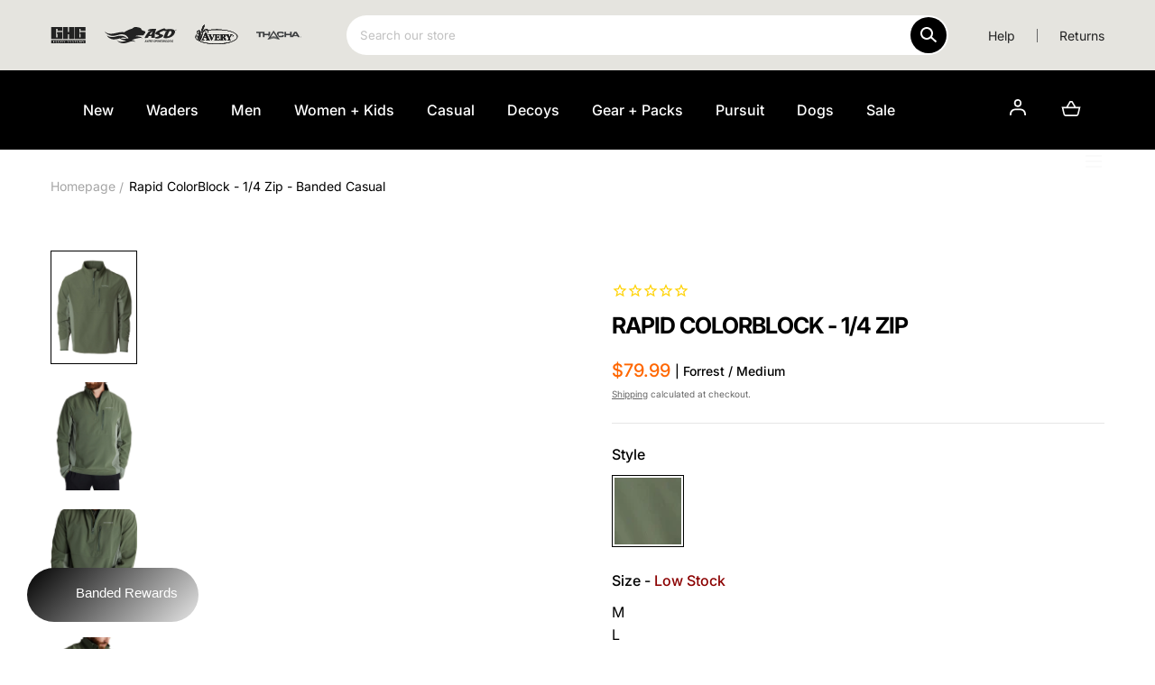

--- FILE ---
content_type: text/html; charset=utf-8
request_url: https://banded.com/products/rapid-colorblock-1-4-zip
body_size: 50301
content:
<!doctype html>
<html class="no-js" lang="en">
  <head>
<!-- starapps_core_start -->
<!-- This code is automatically managed by StarApps Studio -->
<!-- Please contact support@starapps.studio for any help -->
<!-- File location: snippets/starapps-core.liquid -->


<script type="application/json" sa-language-info="true" data-no-instant="true">{"current_language":"en", "default_language":"en", "money_format":"${{amount}}"}</script>

    
<!-- starapps_core_end -->

    <meta charset="utf-8">
    <meta http-equiv="X-UA-Compatible" content="IE=edge">
    <meta name="viewport" content="width=device-width,initial-scale=1, user-scalable=no"/>
<!--     <meta name="viewport" content="width=device-width, initial-scale=1, maximum-scale=1, user-scalable=no" /> -->
    <meta name="theme-color" content="">
    <link rel="canonical" href="https://banded.com/products/rapid-colorblock-1-4-zip">
    <link rel="preconnect" href="https://cdn.shopify.com" crossorigin>

    <link rel="preconnect" href="https://fonts.googleapis.com">
    <link rel="preconnect" href="https://fonts.gstatic.com" crossorigin>
    <link href="https://fonts.googleapis.com/css2?family=Inter:wght@400;600;900&display=swap" rel="stylesheet"><link rel="icon" type="image/png" href="//banded.com/cdn/shop/files/banded_holdings_512x512px1209221421.png?crop=center&height=32&v=1670593400&width=32"><link rel="preconnect" href="https://fonts.shopifycdn.com" crossorigin><title>Rapid ColorBlock - 1/4 Zip - Banded Casual</title><meta name="description" content="Weather-resistant comfort for all-seasons.  Soft, quiet, finish, designed to keep out the wind and light rain. Lightweight, performance wicking fabric with a stylish mock collar for protection.  Angled seam design offers unique style and enhanced mobility. Wind-flap zipper garage with wind-resistant interior placket taping to block the chill.">

<meta property="og:site_name" content="Banded">
<meta property="og:url" content="https://banded.com/products/rapid-colorblock-1-4-zip">
<meta property="og:title" content="Rapid ColorBlock - 1/4 Zip - Banded Casual">
<meta property="og:type" content="product">
<meta property="og:description" content="Weather-resistant comfort for all-seasons.  Soft, quiet, finish, designed to keep out the wind and light rain. Lightweight, performance wicking fabric with a stylish mock collar for protection.  Angled seam design offers unique style and enhanced mobility. Wind-flap zipper garage with wind-resistant interior placket taping to block the chill."><meta property="og:image" content="http://banded.com/cdn/shop/products/B1230008_RapidBlock-QuarterZip-Pullover-Forrest-Studio-Front.jpg?v=1749671769">
  <meta property="og:image:secure_url" content="https://banded.com/cdn/shop/products/B1230008_RapidBlock-QuarterZip-Pullover-Forrest-Studio-Front.jpg?v=1749671769">
  <meta property="og:image:width" content="864">
  <meta property="og:image:height" content="1080"><meta property="og:price:amount" content="79.99">
  <meta property="og:price:currency" content="USD"><meta name="twitter:card" content="summary_large_image">
<meta name="twitter:title" content="Rapid ColorBlock - 1/4 Zip - Banded Casual">
<meta name="twitter:description" content="Weather-resistant comfort for all-seasons.  Soft, quiet, finish, designed to keep out the wind and light rain. Lightweight, performance wicking fabric with a stylish mock collar for protection.  Angled seam design offers unique style and enhanced mobility. Wind-flap zipper garage with wind-resistant interior placket taping to block the chill.">
<script src="//banded.com/cdn/shop/t/63/assets/global.js?v=180702668416509028921745944152" defer="defer"></script>
    <script src="//banded.com/cdn/shop/t/63/assets/localization-form.js?v=96801384334417029991745944152" defer="defer"></script>

    

<script>window.performance && window.performance.mark && window.performance.mark('shopify.content_for_header.start');</script><meta name="facebook-domain-verification" content="z6y94a7sl5co59d74l1431czscgchr">
<meta name="google-site-verification" content="Sep_xyDsIX1KPiQkEjf5QJk3ZAriTR9TmtVzU4bYgzE">
<meta id="shopify-digital-wallet" name="shopify-digital-wallet" content="/61692281003/digital_wallets/dialog">
<meta name="shopify-checkout-api-token" content="048eee1fed7c2cc5bdd98ea1f450f38d">
<meta id="in-context-paypal-metadata" data-shop-id="61692281003" data-venmo-supported="false" data-environment="production" data-locale="en_US" data-paypal-v4="true" data-currency="USD">
<link rel="alternate" type="application/json+oembed" href="https://banded.com/products/rapid-colorblock-1-4-zip.oembed">
<script async="async" src="/checkouts/internal/preloads.js?locale=en-US"></script>
<link rel="preconnect" href="https://shop.app" crossorigin="anonymous">
<script async="async" src="https://shop.app/checkouts/internal/preloads.js?locale=en-US&shop_id=61692281003" crossorigin="anonymous"></script>
<script id="apple-pay-shop-capabilities" type="application/json">{"shopId":61692281003,"countryCode":"US","currencyCode":"USD","merchantCapabilities":["supports3DS"],"merchantId":"gid:\/\/shopify\/Shop\/61692281003","merchantName":"Banded","requiredBillingContactFields":["postalAddress","email","phone"],"requiredShippingContactFields":["postalAddress","email","phone"],"shippingType":"shipping","supportedNetworks":["visa","masterCard","amex","discover","elo","jcb"],"total":{"type":"pending","label":"Banded","amount":"1.00"},"shopifyPaymentsEnabled":true,"supportsSubscriptions":true}</script>
<script id="shopify-features" type="application/json">{"accessToken":"048eee1fed7c2cc5bdd98ea1f450f38d","betas":["rich-media-storefront-analytics"],"domain":"banded.com","predictiveSearch":true,"shopId":61692281003,"locale":"en"}</script>
<script>var Shopify = Shopify || {};
Shopify.shop = "bandedgear.myshopify.com";
Shopify.locale = "en";
Shopify.currency = {"active":"USD","rate":"1.0"};
Shopify.country = "US";
Shopify.theme = {"name":"2025-09-08 NEW Nav + Prod Pages","id":176999563635,"schema_name":"Mojave","schema_version":"1.0.5","theme_store_id":null,"role":"main"};
Shopify.theme.handle = "null";
Shopify.theme.style = {"id":null,"handle":null};
Shopify.cdnHost = "banded.com/cdn";
Shopify.routes = Shopify.routes || {};
Shopify.routes.root = "/";</script>
<script type="module">!function(o){(o.Shopify=o.Shopify||{}).modules=!0}(window);</script>
<script>!function(o){function n(){var o=[];function n(){o.push(Array.prototype.slice.apply(arguments))}return n.q=o,n}var t=o.Shopify=o.Shopify||{};t.loadFeatures=n(),t.autoloadFeatures=n()}(window);</script>
<script>
  window.ShopifyPay = window.ShopifyPay || {};
  window.ShopifyPay.apiHost = "shop.app\/pay";
  window.ShopifyPay.redirectState = null;
</script>
<script id="shop-js-analytics" type="application/json">{"pageType":"product"}</script>
<script defer="defer" async type="module" src="//banded.com/cdn/shopifycloud/shop-js/modules/v2/client.init-shop-cart-sync_DtuiiIyl.en.esm.js"></script>
<script defer="defer" async type="module" src="//banded.com/cdn/shopifycloud/shop-js/modules/v2/chunk.common_CUHEfi5Q.esm.js"></script>
<script type="module">
  await import("//banded.com/cdn/shopifycloud/shop-js/modules/v2/client.init-shop-cart-sync_DtuiiIyl.en.esm.js");
await import("//banded.com/cdn/shopifycloud/shop-js/modules/v2/chunk.common_CUHEfi5Q.esm.js");

  window.Shopify.SignInWithShop?.initShopCartSync?.({"fedCMEnabled":true,"windoidEnabled":true});

</script>
<script>
  window.Shopify = window.Shopify || {};
  if (!window.Shopify.featureAssets) window.Shopify.featureAssets = {};
  window.Shopify.featureAssets['shop-js'] = {"shop-cart-sync":["modules/v2/client.shop-cart-sync_DFoTY42P.en.esm.js","modules/v2/chunk.common_CUHEfi5Q.esm.js"],"init-fed-cm":["modules/v2/client.init-fed-cm_D2UNy1i2.en.esm.js","modules/v2/chunk.common_CUHEfi5Q.esm.js"],"init-shop-email-lookup-coordinator":["modules/v2/client.init-shop-email-lookup-coordinator_BQEe2rDt.en.esm.js","modules/v2/chunk.common_CUHEfi5Q.esm.js"],"shop-cash-offers":["modules/v2/client.shop-cash-offers_3CTtReFF.en.esm.js","modules/v2/chunk.common_CUHEfi5Q.esm.js","modules/v2/chunk.modal_BewljZkx.esm.js"],"shop-button":["modules/v2/client.shop-button_C6oxCjDL.en.esm.js","modules/v2/chunk.common_CUHEfi5Q.esm.js"],"init-windoid":["modules/v2/client.init-windoid_5pix8xhK.en.esm.js","modules/v2/chunk.common_CUHEfi5Q.esm.js"],"avatar":["modules/v2/client.avatar_BTnouDA3.en.esm.js"],"init-shop-cart-sync":["modules/v2/client.init-shop-cart-sync_DtuiiIyl.en.esm.js","modules/v2/chunk.common_CUHEfi5Q.esm.js"],"shop-toast-manager":["modules/v2/client.shop-toast-manager_BYv_8cH1.en.esm.js","modules/v2/chunk.common_CUHEfi5Q.esm.js"],"pay-button":["modules/v2/client.pay-button_FnF9EIkY.en.esm.js","modules/v2/chunk.common_CUHEfi5Q.esm.js"],"shop-login-button":["modules/v2/client.shop-login-button_CH1KUpOf.en.esm.js","modules/v2/chunk.common_CUHEfi5Q.esm.js","modules/v2/chunk.modal_BewljZkx.esm.js"],"init-customer-accounts-sign-up":["modules/v2/client.init-customer-accounts-sign-up_aj7QGgYS.en.esm.js","modules/v2/client.shop-login-button_CH1KUpOf.en.esm.js","modules/v2/chunk.common_CUHEfi5Q.esm.js","modules/v2/chunk.modal_BewljZkx.esm.js"],"init-shop-for-new-customer-accounts":["modules/v2/client.init-shop-for-new-customer-accounts_NbnYRf_7.en.esm.js","modules/v2/client.shop-login-button_CH1KUpOf.en.esm.js","modules/v2/chunk.common_CUHEfi5Q.esm.js","modules/v2/chunk.modal_BewljZkx.esm.js"],"init-customer-accounts":["modules/v2/client.init-customer-accounts_ppedhqCH.en.esm.js","modules/v2/client.shop-login-button_CH1KUpOf.en.esm.js","modules/v2/chunk.common_CUHEfi5Q.esm.js","modules/v2/chunk.modal_BewljZkx.esm.js"],"shop-follow-button":["modules/v2/client.shop-follow-button_CMIBBa6u.en.esm.js","modules/v2/chunk.common_CUHEfi5Q.esm.js","modules/v2/chunk.modal_BewljZkx.esm.js"],"lead-capture":["modules/v2/client.lead-capture_But0hIyf.en.esm.js","modules/v2/chunk.common_CUHEfi5Q.esm.js","modules/v2/chunk.modal_BewljZkx.esm.js"],"checkout-modal":["modules/v2/client.checkout-modal_BBxc70dQ.en.esm.js","modules/v2/chunk.common_CUHEfi5Q.esm.js","modules/v2/chunk.modal_BewljZkx.esm.js"],"shop-login":["modules/v2/client.shop-login_hM3Q17Kl.en.esm.js","modules/v2/chunk.common_CUHEfi5Q.esm.js","modules/v2/chunk.modal_BewljZkx.esm.js"],"payment-terms":["modules/v2/client.payment-terms_CAtGlQYS.en.esm.js","modules/v2/chunk.common_CUHEfi5Q.esm.js","modules/v2/chunk.modal_BewljZkx.esm.js"]};
</script>
<script>(function() {
  var isLoaded = false;
  function asyncLoad() {
    if (isLoaded) return;
    isLoaded = true;
    var urls = ["https:\/\/cdn.shopify.com\/s\/files\/1\/0616\/9228\/1003\/t\/9\/assets\/zendesk-embeddable.js?v=1665500433\u0026shop=bandedgear.myshopify.com","https:\/\/id-shop.govx.com\/app\/bandedgear.myshopify.com\/govx.js?shop=bandedgear.myshopify.com","https:\/\/cdn1.stamped.io\/files\/widget.min.js?shop=bandedgear.myshopify.com","https:\/\/cdn.attn.tv\/banded\/dtag.js?shop=bandedgear.myshopify.com"];
    for (var i = 0; i < urls.length; i++) {
      var s = document.createElement('script');
      s.type = 'text/javascript';
      s.async = true;
      s.src = urls[i];
      var x = document.getElementsByTagName('script')[0];
      x.parentNode.insertBefore(s, x);
    }
  };
  if(window.attachEvent) {
    window.attachEvent('onload', asyncLoad);
  } else {
    window.addEventListener('load', asyncLoad, false);
  }
})();</script>
<script id="__st">var __st={"a":61692281003,"offset":-18000,"reqid":"28850a52-3c59-4b3f-8119-7498c4344b92-1766167364","pageurl":"banded.com\/products\/rapid-colorblock-1-4-zip","u":"aa3b490f0c2f","p":"product","rtyp":"product","rid":7519316770987};</script>
<script>window.ShopifyPaypalV4VisibilityTracking = true;</script>
<script id="captcha-bootstrap">!function(){'use strict';const t='contact',e='account',n='new_comment',o=[[t,t],['blogs',n],['comments',n],[t,'customer']],c=[[e,'customer_login'],[e,'guest_login'],[e,'recover_customer_password'],[e,'create_customer']],r=t=>t.map((([t,e])=>`form[action*='/${t}']:not([data-nocaptcha='true']) input[name='form_type'][value='${e}']`)).join(','),a=t=>()=>t?[...document.querySelectorAll(t)].map((t=>t.form)):[];function s(){const t=[...o],e=r(t);return a(e)}const i='password',u='form_key',d=['recaptcha-v3-token','g-recaptcha-response','h-captcha-response',i],f=()=>{try{return window.sessionStorage}catch{return}},m='__shopify_v',_=t=>t.elements[u];function p(t,e,n=!1){try{const o=window.sessionStorage,c=JSON.parse(o.getItem(e)),{data:r}=function(t){const{data:e,action:n}=t;return t[m]||n?{data:e,action:n}:{data:t,action:n}}(c);for(const[e,n]of Object.entries(r))t.elements[e]&&(t.elements[e].value=n);n&&o.removeItem(e)}catch(o){console.error('form repopulation failed',{error:o})}}const l='form_type',E='cptcha';function T(t){t.dataset[E]=!0}const w=window,h=w.document,L='Shopify',v='ce_forms',y='captcha';let A=!1;((t,e)=>{const n=(g='f06e6c50-85a8-45c8-87d0-21a2b65856fe',I='https://cdn.shopify.com/shopifycloud/storefront-forms-hcaptcha/ce_storefront_forms_captcha_hcaptcha.v1.5.2.iife.js',D={infoText:'Protected by hCaptcha',privacyText:'Privacy',termsText:'Terms'},(t,e,n)=>{const o=w[L][v],c=o.bindForm;if(c)return c(t,g,e,D).then(n);var r;o.q.push([[t,g,e,D],n]),r=I,A||(h.body.append(Object.assign(h.createElement('script'),{id:'captcha-provider',async:!0,src:r})),A=!0)});var g,I,D;w[L]=w[L]||{},w[L][v]=w[L][v]||{},w[L][v].q=[],w[L][y]=w[L][y]||{},w[L][y].protect=function(t,e){n(t,void 0,e),T(t)},Object.freeze(w[L][y]),function(t,e,n,w,h,L){const[v,y,A,g]=function(t,e,n){const i=e?o:[],u=t?c:[],d=[...i,...u],f=r(d),m=r(i),_=r(d.filter((([t,e])=>n.includes(e))));return[a(f),a(m),a(_),s()]}(w,h,L),I=t=>{const e=t.target;return e instanceof HTMLFormElement?e:e&&e.form},D=t=>v().includes(t);t.addEventListener('submit',(t=>{const e=I(t);if(!e)return;const n=D(e)&&!e.dataset.hcaptchaBound&&!e.dataset.recaptchaBound,o=_(e),c=g().includes(e)&&(!o||!o.value);(n||c)&&t.preventDefault(),c&&!n&&(function(t){try{if(!f())return;!function(t){const e=f();if(!e)return;const n=_(t);if(!n)return;const o=n.value;o&&e.removeItem(o)}(t);const e=Array.from(Array(32),(()=>Math.random().toString(36)[2])).join('');!function(t,e){_(t)||t.append(Object.assign(document.createElement('input'),{type:'hidden',name:u})),t.elements[u].value=e}(t,e),function(t,e){const n=f();if(!n)return;const o=[...t.querySelectorAll(`input[type='${i}']`)].map((({name:t})=>t)),c=[...d,...o],r={};for(const[a,s]of new FormData(t).entries())c.includes(a)||(r[a]=s);n.setItem(e,JSON.stringify({[m]:1,action:t.action,data:r}))}(t,e)}catch(e){console.error('failed to persist form',e)}}(e),e.submit())}));const S=(t,e)=>{t&&!t.dataset[E]&&(n(t,e.some((e=>e===t))),T(t))};for(const o of['focusin','change'])t.addEventListener(o,(t=>{const e=I(t);D(e)&&S(e,y())}));const B=e.get('form_key'),M=e.get(l),P=B&&M;t.addEventListener('DOMContentLoaded',(()=>{const t=y();if(P)for(const e of t)e.elements[l].value===M&&p(e,B);[...new Set([...A(),...v().filter((t=>'true'===t.dataset.shopifyCaptcha))])].forEach((e=>S(e,t)))}))}(h,new URLSearchParams(w.location.search),n,t,e,['guest_login'])})(!0,!0)}();</script>
<script integrity="sha256-4kQ18oKyAcykRKYeNunJcIwy7WH5gtpwJnB7kiuLZ1E=" data-source-attribution="shopify.loadfeatures" defer="defer" src="//banded.com/cdn/shopifycloud/storefront/assets/storefront/load_feature-a0a9edcb.js" crossorigin="anonymous"></script>
<script crossorigin="anonymous" defer="defer" src="//banded.com/cdn/shopifycloud/storefront/assets/shopify_pay/storefront-65b4c6d7.js?v=20250812"></script>
<script data-source-attribution="shopify.dynamic_checkout.dynamic.init">var Shopify=Shopify||{};Shopify.PaymentButton=Shopify.PaymentButton||{isStorefrontPortableWallets:!0,init:function(){window.Shopify.PaymentButton.init=function(){};var t=document.createElement("script");t.src="https://banded.com/cdn/shopifycloud/portable-wallets/latest/portable-wallets.en.js",t.type="module",document.head.appendChild(t)}};
</script>
<script data-source-attribution="shopify.dynamic_checkout.buyer_consent">
  function portableWalletsHideBuyerConsent(e){var t=document.getElementById("shopify-buyer-consent"),n=document.getElementById("shopify-subscription-policy-button");t&&n&&(t.classList.add("hidden"),t.setAttribute("aria-hidden","true"),n.removeEventListener("click",e))}function portableWalletsShowBuyerConsent(e){var t=document.getElementById("shopify-buyer-consent"),n=document.getElementById("shopify-subscription-policy-button");t&&n&&(t.classList.remove("hidden"),t.removeAttribute("aria-hidden"),n.addEventListener("click",e))}window.Shopify?.PaymentButton&&(window.Shopify.PaymentButton.hideBuyerConsent=portableWalletsHideBuyerConsent,window.Shopify.PaymentButton.showBuyerConsent=portableWalletsShowBuyerConsent);
</script>
<script data-source-attribution="shopify.dynamic_checkout.cart.bootstrap">document.addEventListener("DOMContentLoaded",(function(){function t(){return document.querySelector("shopify-accelerated-checkout-cart, shopify-accelerated-checkout")}if(t())Shopify.PaymentButton.init();else{new MutationObserver((function(e,n){t()&&(Shopify.PaymentButton.init(),n.disconnect())})).observe(document.body,{childList:!0,subtree:!0})}}));
</script>
<link id="shopify-accelerated-checkout-styles" rel="stylesheet" media="screen" href="https://banded.com/cdn/shopifycloud/portable-wallets/latest/accelerated-checkout-backwards-compat.css" crossorigin="anonymous">
<style id="shopify-accelerated-checkout-cart">
        #shopify-buyer-consent {
  margin-top: 1em;
  display: inline-block;
  width: 100%;
}

#shopify-buyer-consent.hidden {
  display: none;
}

#shopify-subscription-policy-button {
  background: none;
  border: none;
  padding: 0;
  text-decoration: underline;
  font-size: inherit;
  cursor: pointer;
}

#shopify-subscription-policy-button::before {
  box-shadow: none;
}

      </style>
<script id="sections-script" data-sections="frenzy-carousel" defer="defer" src="//banded.com/cdn/shop/t/63/compiled_assets/scripts.js?12787"></script>
<script>window.performance && window.performance.mark && window.performance.mark('shopify.content_for_header.end');</script>
    


<style data-shopify>
@font-face {
  font-family: Inter;
  font-weight: 400;
  font-style: normal;
  font-display: swap;
  src: url("//banded.com/cdn/fonts/inter/inter_n4.b2a3f24c19b4de56e8871f609e73ca7f6d2e2bb9.woff2") format("woff2"),
       url("//banded.com/cdn/fonts/inter/inter_n4.af8052d517e0c9ffac7b814872cecc27ae1fa132.woff") format("woff");
}
@font-face {
  font-family: Inter;
  font-weight: 400;
  font-style: italic;
  font-display: swap;
  src: url("//banded.com/cdn/fonts/inter/inter_i4.feae1981dda792ab80d117249d9c7e0f1017e5b3.woff2") format("woff2"),
       url("//banded.com/cdn/fonts/inter/inter_i4.62773b7113d5e5f02c71486623cf828884c85c6e.woff") format("woff");
}
@font-face {
  font-family: Inter;
  font-weight: 100;
  font-style: normal;
  font-display: swap;
  src: url("//banded.com/cdn/fonts/inter/inter_n1.d6922fc1524d5070cfbded04544fe03b84246904.woff2") format("woff2"),
       url("//banded.com/cdn/fonts/inter/inter_n1.4a488d8300a3cf27d2b5e3a3b05110d1df51da98.woff") format("woff");
}
@font-face {
  font-family: Inter;
  font-weight: 100;
  font-style: italic;
  font-display: swap;
  src: url("//banded.com/cdn/fonts/inter/inter_i1.2c5a13a5a77205fa970c1cf7370d932e0c9ccce8.woff2") format("woff2"),
       url("//banded.com/cdn/fonts/inter/inter_i1.adedb66c05a6136693f216cd28f7985b9ee914a6.woff") format("woff");
}
@font-face {
  font-family: Inter;
  font-weight: 200;
  font-style: normal;
  font-display: swap;
  src: url("//banded.com/cdn/fonts/inter/inter_n2.63379874490a31b1ac686c7c9582ebe8c6a05610.woff2") format("woff2"),
       url("//banded.com/cdn/fonts/inter/inter_n2.f9faac0477da33ae7acd0ad3758c9bcf18cab36b.woff") format("woff");
}
@font-face {
  font-family: Inter;
  font-weight: 200;
  font-style: italic;
  font-display: swap;
  src: url("//banded.com/cdn/fonts/inter/inter_i2.0453ae502a2dc903609c39478eb748d1731c97ed.woff2") format("woff2"),
       url("//banded.com/cdn/fonts/inter/inter_i2.f20b6cebb1acab49bb9061c5e681d2da059aa626.woff") format("woff");
}
@font-face {
  font-family: Inter;
  font-weight: 300;
  font-style: normal;
  font-display: swap;
  src: url("//banded.com/cdn/fonts/inter/inter_n3.6faba940d2e90c9f1c2e0c5c2750b84af59fecc0.woff2") format("woff2"),
       url("//banded.com/cdn/fonts/inter/inter_n3.413aa818ec2103383c4ac7c3744c464d04b4db49.woff") format("woff");
}
@font-face {
  font-family: Inter;
  font-weight: 300;
  font-style: italic;
  font-display: swap;
  src: url("//banded.com/cdn/fonts/inter/inter_i3.6d51b5c1aff0e6286c06ee460a22e95b7c89d160.woff2") format("woff2"),
       url("//banded.com/cdn/fonts/inter/inter_i3.125e6a7560f210d08832797e294849204cda4973.woff") format("woff");
}
@font-face {
  font-family: Inter;
  font-weight: 500;
  font-style: normal;
  font-display: swap;
  src: url("//banded.com/cdn/fonts/inter/inter_n5.d7101d5e168594dd06f56f290dd759fba5431d97.woff2") format("woff2"),
       url("//banded.com/cdn/fonts/inter/inter_n5.5332a76bbd27da00474c136abb1ca3cbbf259068.woff") format("woff");
}
@font-face {
  font-family: Inter;
  font-weight: 500;
  font-style: italic;
  font-display: swap;
  src: url("//banded.com/cdn/fonts/inter/inter_i5.4474f48e6ab2b1e01aa2b6d942dd27fa24f2d99f.woff2") format("woff2"),
       url("//banded.com/cdn/fonts/inter/inter_i5.493dbd6ee8e49f4ad722ebb68d92f201af2c2f56.woff") format("woff");
}
@font-face {
  font-family: Inter;
  font-weight: 600;
  font-style: normal;
  font-display: swap;
  src: url("//banded.com/cdn/fonts/inter/inter_n6.771af0474a71b3797eb38f3487d6fb79d43b6877.woff2") format("woff2"),
       url("//banded.com/cdn/fonts/inter/inter_n6.88c903d8f9e157d48b73b7777d0642925bcecde7.woff") format("woff");
}
@font-face {
  font-family: Inter;
  font-weight: 600;
  font-style: italic;
  font-display: swap;
  src: url("//banded.com/cdn/fonts/inter/inter_i6.3bbe0fe1c7ee4f282f9c2e296f3e4401a48cbe19.woff2") format("woff2"),
       url("//banded.com/cdn/fonts/inter/inter_i6.8bea21f57a10d5416ddf685e2c91682ec237876d.woff") format("woff");
}
@font-face {
  font-family: Inter;
  font-weight: 700;
  font-style: normal;
  font-display: swap;
  src: url("//banded.com/cdn/fonts/inter/inter_n7.02711e6b374660cfc7915d1afc1c204e633421e4.woff2") format("woff2"),
       url("//banded.com/cdn/fonts/inter/inter_n7.6dab87426f6b8813070abd79972ceaf2f8d3b012.woff") format("woff");
}
@font-face {
  font-family: Inter;
  font-weight: 700;
  font-style: italic;
  font-display: swap;
  src: url("//banded.com/cdn/fonts/inter/inter_i7.b377bcd4cc0f160622a22d638ae7e2cd9b86ea4c.woff2") format("woff2"),
       url("//banded.com/cdn/fonts/inter/inter_i7.7c69a6a34e3bb44fcf6f975857e13b9a9b25beb4.woff") format("woff");
}
@font-face {
  font-family: Inter;
  font-weight: 800;
  font-style: normal;
  font-display: swap;
  src: url("//banded.com/cdn/fonts/inter/inter_n8.d15c916037fee1656886aab64725534609d62cc8.woff2") format("woff2"),
       url("//banded.com/cdn/fonts/inter/inter_n8.c88637171fecf10ab2d88c89dbf06f41a1ae8be5.woff") format("woff");
}
@font-face {
  font-family: Inter;
  font-weight: 800;
  font-style: italic;
  font-display: swap;
  src: url("//banded.com/cdn/fonts/inter/inter_i8.43b36d1ed012e0be95ad40ae98653a2b7e349b3b.woff2") format("woff2"),
       url("//banded.com/cdn/fonts/inter/inter_i8.29421c96cbf447cbe238e558a27b1cb27b01b743.woff") format("woff");
}
@font-face {
  font-family: Inter;
  font-weight: 900;
  font-style: normal;
  font-display: swap;
  src: url("//banded.com/cdn/fonts/inter/inter_n9.5eeac4b640934cb12c98bb58e5b212c8a842a731.woff2") format("woff2"),
       url("//banded.com/cdn/fonts/inter/inter_n9.a68b28f7e46ea1faab81e409809ee4919dd6e3f0.woff") format("woff");
}
@font-face {
  font-family: Inter;
  font-weight: 900;
  font-style: italic;
  font-display: swap;
  src: url("//banded.com/cdn/fonts/inter/inter_i9.d229976d7ffd40dcab77d1b5d677b06fa3f92945.woff2") format("woff2"),
       url("//banded.com/cdn/fonts/inter/inter_i9.ed2ed118dc454c50160c647d59717916128bea79.woff") format("woff");
}
@font-face {
  font-family: Inter;
  font-weight: 700;
  font-style: normal;
  font-display: swap;
  src: url("//banded.com/cdn/fonts/inter/inter_n7.02711e6b374660cfc7915d1afc1c204e633421e4.woff2") format("woff2"),
       url("//banded.com/cdn/fonts/inter/inter_n7.6dab87426f6b8813070abd79972ceaf2f8d3b012.woff") format("woff");
}
:root {
    --color-typography-primary: #000000;
    --color-typography-body: #666666;
    --color-typography-secondary: #e6e6e6;
    --color-typography-accent: #ffffff;

    --color-background-body: #ffffff;
    --color-background-elements: #ffffff;
    --color-background-bg-1: #ffffff;
    --color-background-bg-2: #000000;
    --color-background-images: #ffffff;

    --color-border-1: #e6e6e6;
    --color-border-2: #e5e4df;

    --color-buttons-primary: #ff6700;
    --color-buttons-primary-text: #ffffff;
    --color-buttons-secondary: #ffffff;
    --color-buttons-secondary-text: #000000;
    --buttons-border-width: 0.5rem;

    --color-sale-tag: #e22828;
    --color-sale-tag-text: #ffffff;

    --color-discounted-price: #a5a5a5;
    --color-sale-price: #ff6700;

    --color-header-bar: #e5e4df;
    --color-header-bar-text: #ffffff;
    --color-header: #000000;
    --color-header-text: #fafafa;
    --color-header-text-transparent: #ffffff;

    --color-footer: #000000;
    --color-footer-text: #cccccc;
    --color-footer-text-secondary: #cccccc;

    --font-heading-family: Inter, sans-serif;
    --font-heading-style: normal;
    --font-heading-weight: 700;

    --font-body-family: Inter, sans-serif;
    --font-body-style: normal;
    --font-body-weight: 400;

    --font-body-scale: 1.0;
    --font-heading-scale: 1.0;

    --color-red: #e22828;
  }</style>

<noscript>
  <style data-shopify>
    [data-fade-in] {
      opacity: 1 !important;
      transform: none !important;
    }
  </style>
</noscript>
<link href="//banded.com/cdn/shop/t/63/assets/base.css?v=3839271360798226371760647795" rel="stylesheet" type="text/css" media="all" /><link href="//banded.com/cdn/shop/t/63/assets/custom.css?v=107423353809035924091754647236" rel="stylesheet" type="text/css" media="all" /><link rel="preload" as="font" href="//banded.com/cdn/fonts/inter/inter_n4.b2a3f24c19b4de56e8871f609e73ca7f6d2e2bb9.woff2" type="font/woff2" crossorigin><link rel="preload" as="font" href="//banded.com/cdn/fonts/inter/inter_n7.02711e6b374660cfc7915d1afc1c204e633421e4.woff2" type="font/woff2" crossorigin><script>
      document.documentElement.className = document.documentElement.className.replace('no-js', 'js');

      if (Shopify.designMode) {
        document.documentElement.classList.add('shopify-design-mode');
      }
    </script><link rel="stylesheet" href="//banded.com/cdn/shop/t/63/assets/splide-core.min.css?v=107269924544012810181745944152" media="print" onload="this.media='all'">
    <noscript>
      <link href="//banded.com/cdn/shop/t/63/assets/splide-core.min.css?v=107269924544012810181745944152" rel="stylesheet" type="text/css" media="all" />
    </noscript>

    <script src="//banded.com/cdn/shop/t/63/assets/bodyScrollLock.min.js?v=54831410435734691211745944152" defer="defer"></script>
    <script>
      window.lazySizesConfig = window.lazySizesConfig || {};
      window.lazySizesConfig.hFac = 0.01;
      window.lazySizesConfig.throttleDelay = 1000;
    </script>
    <script src="//banded.com/cdn/shop/t/63/assets/lazysizes.min.js?v=134355369821296239011745944152" defer="defer"></script>
    <script src="//banded.com/cdn/shop/t/63/assets/splide.min.js?v=63939673939721525991745944152"></script>
    <script src="https://ajax.googleapis.com/ajax/libs/jquery/3.6.0/jquery.min.js"></script>

    

    <!-- Hotjar Tracking Code for https://banded.com -->
<script>
    (function(h,o,t,j,a,r){
        h.hj=h.hj||function(){(h.hj.q=h.hj.q||[]).push(arguments)};
        h._hjSettings={hjid:3496714,hjsv:6};
        a=o.getElementsByTagName('head')[0];
        r=o.createElement('script');r.async=1;
        r.src=t+h._hjSettings.hjid+j+h._hjSettings.hjsv;
        a.appendChild(r);
    })(window,document,'https://static.hotjar.com/c/hotjar-','.js?sv=');
</script>
      <script>
  !function(t,n){var e=n.loyaltylion||[];if(!e.isLoyaltyLion){n.loyaltylion=e,void 0===n.lion&&(n.lion=e),e.version=2,e.isLoyaltyLion=!0;var o=n.URLSearchParams,i=n.sessionStorage,r="ll_loader_revision",a=(new Date).toISOString().replace(/-/g,""),s="function"==typeof o?function(){try{var t=new o(n.location.search).get(r);return t&&i.setItem(r,t),i.getItem(r)}catch(t){return""}}():null;c("https://sdk.loyaltylion.net/static/2/"+a.slice(0,8)+"/loader"+(s?"-"+s:"")+".js");var l=!1;e.init=function(t){if(l)throw new Error("Cannot call lion.init more than once");l=!0;var n=e._token=t.token;if(!n)throw new Error("Token must be supplied to lion.init");var o=[];function i(t,n){t[n]=function(){o.push([n,Array.prototype.slice.call(arguments,0)])}}"_push configure bootstrap shutdown on removeListener authenticateCustomer".split(" ").forEach(function(t){i(e,t)}),c("https://sdk.loyaltylion.net/sdk/start/"+a.slice(0,11)+"/"+n+".js"),e._initData=t,e._buffer=o}}function c(n){var e=t.getElementsByTagName("script")[0],o=t.createElement("script");o.src=n,o.crossOrigin="",e.parentNode.insertBefore(o,e)}}(document,window);

  
    
      loyaltylion.init({ token: "e51577937c4211e7aec0e89784e23a96" });
    
  
</script>

          <script type="text/javascript">
var _iub = _iub || [];
_iub.csConfiguration = {"askConsentAtCookiePolicyUpdate":true,"enableGdpr":false,"enableUspr":true,"floatingPreferencesButtonDisplay":"bottom-right","lang":"en","siteId":3489377,"usprApplies":true,"whitelabel":false,"cookiePolicyId":52482207, "banner":{ "backgroundColor":"#FFFFFF","closeButtonDisplay":false,"position":"float-bottom-left","showTitle":false,"textColor":"#000000" }};
</script>
<script type="text/javascript" src="https://cs.iubenda.com/autoblocking/3489377.js"></script>
<script type="text/javascript" src="//cdn.iubenda.com/cs/gpp/stub.js"></script>
<script type="text/javascript" src="//cdn.iubenda.com/cs/iubenda_cs.js" charset="UTF-8" async></script>
      <script type="text/javascript">
    var _iub = _iub || [];
    _iub.csConfiguration = {
        "countryDetection": true,
        "consentOnContinuedBrowsing": false,
        "perPurposeConsent": true,
        "lang": "en",
        "siteId": 3489377, //use your siteId
        "cookiePolicyId": 52482207, //use your cookiePolicyId
        "floatingPreferencesButtonDisplay": "bottom-right",
        "banner": {
            "acceptButtonDisplay": true,
            "customizeButtonDisplay": true,
            "rejectButtonDisplay": true,
            "position": "float-top-center"
        }
    };
    <!-- code for Shopify (1 of 2) -->
    var onPreferenceFirstExpressedCallback = function(consent) {
        var shopifyPurposes = {
          "analytics": [4, 's'],
          "marketing": [5, 'adv'],
          "preferences": [2, 3],
          "sale_of_data": ['s', 'sh'],
        }
        var expressedConsent = {};
        Object.keys(shopifyPurposes).forEach(function(purposeItem) {
          var purposeExpressed = null
          shopifyPurposes[purposeItem].forEach(item => {
            if (consent.purposes && typeof consent.purposes[item] === 'boolean') {
              purposeExpressed = consent.purposes[item];
            }
            if (consent.uspr && typeof consent.uspr[item] === 'boolean' && purposeExpressed !== false) {
              purposeExpressed = consent.uspr[item];
            }
          })
 
          if (typeof purposeExpressed === 'boolean') {
            expressedConsent[purposeItem] = purposeExpressed;
          }
        })
        window.Shopify.customerPrivacy.setTrackingConsent(expressedConsent, function() {});
    }
    if (typeof _iub.csConfiguration.callback === 'object') {
        _iub.csConfiguration.callback.onPreferenceFirstExpressed = onPreferenceFirstExpressedCallback;
    } else {
        _iub.csConfiguration.callback = {
            onPreferenceFirstExpressed: onPreferenceFirstExpressedCallback
        };
    }
</script>
<script type="text/javascript" src="//cdn.iubenda.com/cs/iubenda_cs.js" charset="UTF-8" async></script>
    <!-- code for Shopify (2 of 2) - Tracking API -->
<script type="text/javascript">
window.Shopify.loadFeatures(
  [
    {
      name: 'consent-tracking-api',
      version: '0.1',
    },
  ],
  function(error) {
    if (error) {
      throw error;
    }
  }
);
</script>
      
      
<!-- BEGIN app block: shopify://apps/attentive/blocks/attn-tag/8df62c72-8fe4-407e-a5b3-72132be30a0d --><script type="text/javascript" src="https://lfvjt.banded.com/providers/atLabel/load" onerror=" var fallbackScript = document.createElement('script'); fallbackScript.src = 'https://cdn.attn.tv/banded/dtag.js'; document.head.appendChild(fallbackScript);" data-source="loaded?source=app-embed" defer="defer"></script>


<!-- END app block --><script src="https://cdn.shopify.com/extensions/019b329b-e8cb-78be-b7c5-6cad051a8c5f/loop-returns-330/assets/return-coverage-block-v2.js" type="text/javascript" defer="defer"></script>
<link href="https://monorail-edge.shopifysvc.com" rel="dns-prefetch">
<script>(function(){if ("sendBeacon" in navigator && "performance" in window) {try {var session_token_from_headers = performance.getEntriesByType('navigation')[0].serverTiming.find(x => x.name == '_s').description;} catch {var session_token_from_headers = undefined;}var session_cookie_matches = document.cookie.match(/_shopify_s=([^;]*)/);var session_token_from_cookie = session_cookie_matches && session_cookie_matches.length === 2 ? session_cookie_matches[1] : "";var session_token = session_token_from_headers || session_token_from_cookie || "";function handle_abandonment_event(e) {var entries = performance.getEntries().filter(function(entry) {return /monorail-edge.shopifysvc.com/.test(entry.name);});if (!window.abandonment_tracked && entries.length === 0) {window.abandonment_tracked = true;var currentMs = Date.now();var navigation_start = performance.timing.navigationStart;var payload = {shop_id: 61692281003,url: window.location.href,navigation_start,duration: currentMs - navigation_start,session_token,page_type: "product"};window.navigator.sendBeacon("https://monorail-edge.shopifysvc.com/v1/produce", JSON.stringify({schema_id: "online_store_buyer_site_abandonment/1.1",payload: payload,metadata: {event_created_at_ms: currentMs,event_sent_at_ms: currentMs}}));}}window.addEventListener('pagehide', handle_abandonment_event);}}());</script>
<script id="web-pixels-manager-setup">(function e(e,d,r,n,o){if(void 0===o&&(o={}),!Boolean(null===(a=null===(i=window.Shopify)||void 0===i?void 0:i.analytics)||void 0===a?void 0:a.replayQueue)){var i,a;window.Shopify=window.Shopify||{};var t=window.Shopify;t.analytics=t.analytics||{};var s=t.analytics;s.replayQueue=[],s.publish=function(e,d,r){return s.replayQueue.push([e,d,r]),!0};try{self.performance.mark("wpm:start")}catch(e){}var l=function(){var e={modern:/Edge?\/(1{2}[4-9]|1[2-9]\d|[2-9]\d{2}|\d{4,})\.\d+(\.\d+|)|Firefox\/(1{2}[4-9]|1[2-9]\d|[2-9]\d{2}|\d{4,})\.\d+(\.\d+|)|Chrom(ium|e)\/(9{2}|\d{3,})\.\d+(\.\d+|)|(Maci|X1{2}).+ Version\/(15\.\d+|(1[6-9]|[2-9]\d|\d{3,})\.\d+)([,.]\d+|)( \(\w+\)|)( Mobile\/\w+|) Safari\/|Chrome.+OPR\/(9{2}|\d{3,})\.\d+\.\d+|(CPU[ +]OS|iPhone[ +]OS|CPU[ +]iPhone|CPU IPhone OS|CPU iPad OS)[ +]+(15[._]\d+|(1[6-9]|[2-9]\d|\d{3,})[._]\d+)([._]\d+|)|Android:?[ /-](13[3-9]|1[4-9]\d|[2-9]\d{2}|\d{4,})(\.\d+|)(\.\d+|)|Android.+Firefox\/(13[5-9]|1[4-9]\d|[2-9]\d{2}|\d{4,})\.\d+(\.\d+|)|Android.+Chrom(ium|e)\/(13[3-9]|1[4-9]\d|[2-9]\d{2}|\d{4,})\.\d+(\.\d+|)|SamsungBrowser\/([2-9]\d|\d{3,})\.\d+/,legacy:/Edge?\/(1[6-9]|[2-9]\d|\d{3,})\.\d+(\.\d+|)|Firefox\/(5[4-9]|[6-9]\d|\d{3,})\.\d+(\.\d+|)|Chrom(ium|e)\/(5[1-9]|[6-9]\d|\d{3,})\.\d+(\.\d+|)([\d.]+$|.*Safari\/(?![\d.]+ Edge\/[\d.]+$))|(Maci|X1{2}).+ Version\/(10\.\d+|(1[1-9]|[2-9]\d|\d{3,})\.\d+)([,.]\d+|)( \(\w+\)|)( Mobile\/\w+|) Safari\/|Chrome.+OPR\/(3[89]|[4-9]\d|\d{3,})\.\d+\.\d+|(CPU[ +]OS|iPhone[ +]OS|CPU[ +]iPhone|CPU IPhone OS|CPU iPad OS)[ +]+(10[._]\d+|(1[1-9]|[2-9]\d|\d{3,})[._]\d+)([._]\d+|)|Android:?[ /-](13[3-9]|1[4-9]\d|[2-9]\d{2}|\d{4,})(\.\d+|)(\.\d+|)|Mobile Safari.+OPR\/([89]\d|\d{3,})\.\d+\.\d+|Android.+Firefox\/(13[5-9]|1[4-9]\d|[2-9]\d{2}|\d{4,})\.\d+(\.\d+|)|Android.+Chrom(ium|e)\/(13[3-9]|1[4-9]\d|[2-9]\d{2}|\d{4,})\.\d+(\.\d+|)|Android.+(UC? ?Browser|UCWEB|U3)[ /]?(15\.([5-9]|\d{2,})|(1[6-9]|[2-9]\d|\d{3,})\.\d+)\.\d+|SamsungBrowser\/(5\.\d+|([6-9]|\d{2,})\.\d+)|Android.+MQ{2}Browser\/(14(\.(9|\d{2,})|)|(1[5-9]|[2-9]\d|\d{3,})(\.\d+|))(\.\d+|)|K[Aa][Ii]OS\/(3\.\d+|([4-9]|\d{2,})\.\d+)(\.\d+|)/},d=e.modern,r=e.legacy,n=navigator.userAgent;return n.match(d)?"modern":n.match(r)?"legacy":"unknown"}(),u="modern"===l?"modern":"legacy",c=(null!=n?n:{modern:"",legacy:""})[u],f=function(e){return[e.baseUrl,"/wpm","/b",e.hashVersion,"modern"===e.buildTarget?"m":"l",".js"].join("")}({baseUrl:d,hashVersion:r,buildTarget:u}),m=function(e){var d=e.version,r=e.bundleTarget,n=e.surface,o=e.pageUrl,i=e.monorailEndpoint;return{emit:function(e){var a=e.status,t=e.errorMsg,s=(new Date).getTime(),l=JSON.stringify({metadata:{event_sent_at_ms:s},events:[{schema_id:"web_pixels_manager_load/3.1",payload:{version:d,bundle_target:r,page_url:o,status:a,surface:n,error_msg:t},metadata:{event_created_at_ms:s}}]});if(!i)return console&&console.warn&&console.warn("[Web Pixels Manager] No Monorail endpoint provided, skipping logging."),!1;try{return self.navigator.sendBeacon.bind(self.navigator)(i,l)}catch(e){}var u=new XMLHttpRequest;try{return u.open("POST",i,!0),u.setRequestHeader("Content-Type","text/plain"),u.send(l),!0}catch(e){return console&&console.warn&&console.warn("[Web Pixels Manager] Got an unhandled error while logging to Monorail."),!1}}}}({version:r,bundleTarget:l,surface:e.surface,pageUrl:self.location.href,monorailEndpoint:e.monorailEndpoint});try{o.browserTarget=l,function(e){var d=e.src,r=e.async,n=void 0===r||r,o=e.onload,i=e.onerror,a=e.sri,t=e.scriptDataAttributes,s=void 0===t?{}:t,l=document.createElement("script"),u=document.querySelector("head"),c=document.querySelector("body");if(l.async=n,l.src=d,a&&(l.integrity=a,l.crossOrigin="anonymous"),s)for(var f in s)if(Object.prototype.hasOwnProperty.call(s,f))try{l.dataset[f]=s[f]}catch(e){}if(o&&l.addEventListener("load",o),i&&l.addEventListener("error",i),u)u.appendChild(l);else{if(!c)throw new Error("Did not find a head or body element to append the script");c.appendChild(l)}}({src:f,async:!0,onload:function(){if(!function(){var e,d;return Boolean(null===(d=null===(e=window.Shopify)||void 0===e?void 0:e.analytics)||void 0===d?void 0:d.initialized)}()){var d=window.webPixelsManager.init(e)||void 0;if(d){var r=window.Shopify.analytics;r.replayQueue.forEach((function(e){var r=e[0],n=e[1],o=e[2];d.publishCustomEvent(r,n,o)})),r.replayQueue=[],r.publish=d.publishCustomEvent,r.visitor=d.visitor,r.initialized=!0}}},onerror:function(){return m.emit({status:"failed",errorMsg:"".concat(f," has failed to load")})},sri:function(e){var d=/^sha384-[A-Za-z0-9+/=]+$/;return"string"==typeof e&&d.test(e)}(c)?c:"",scriptDataAttributes:o}),m.emit({status:"loading"})}catch(e){m.emit({status:"failed",errorMsg:(null==e?void 0:e.message)||"Unknown error"})}}})({shopId: 61692281003,storefrontBaseUrl: "https://banded.com",extensionsBaseUrl: "https://extensions.shopifycdn.com/cdn/shopifycloud/web-pixels-manager",monorailEndpoint: "https://monorail-edge.shopifysvc.com/unstable/produce_batch",surface: "storefront-renderer",enabledBetaFlags: ["2dca8a86"],webPixelsConfigList: [{"id":"1811710323","configuration":"{\"env\":\"prod\"}","eventPayloadVersion":"v1","runtimeContext":"LAX","scriptVersion":"1a41e1eca09c95376c0b4a84ae3b11ef","type":"APP","apiClientId":3977633,"privacyPurposes":["ANALYTICS","MARKETING"],"dataSharingAdjustments":{"protectedCustomerApprovalScopes":["read_customer_address","read_customer_email","read_customer_name","read_customer_personal_data","read_customer_phone"]}},{"id":"1024164211","configuration":"{\"accountID\":\"veeper-app-id\"}","eventPayloadVersion":"v1","runtimeContext":"STRICT","scriptVersion":"51b26345bea3a7e694e04923d70a6856","type":"APP","apiClientId":5163463,"privacyPurposes":[],"dataSharingAdjustments":{"protectedCustomerApprovalScopes":["read_customer_address","read_customer_email","read_customer_name","read_customer_personal_data","read_customer_phone"]}},{"id":"722567539","configuration":"{\"config\":\"{\\\"google_tag_ids\\\":[\\\"G-LL264HVDBX\\\",\\\"AW-924249714\\\",\\\"GT-PBSXNNL\\\"],\\\"target_country\\\":\\\"US\\\",\\\"gtag_events\\\":[{\\\"type\\\":\\\"begin_checkout\\\",\\\"action_label\\\":[\\\"G-LL264HVDBX\\\",\\\"AW-924249714\\\/hPgcCNHR0JEYEPLc27gD\\\"]},{\\\"type\\\":\\\"search\\\",\\\"action_label\\\":[\\\"G-LL264HVDBX\\\",\\\"AW-924249714\\\/g6qACMvR0JEYEPLc27gD\\\"]},{\\\"type\\\":\\\"view_item\\\",\\\"action_label\\\":[\\\"G-LL264HVDBX\\\",\\\"AW-924249714\\\/w0iACMjR0JEYEPLc27gD\\\",\\\"MC-QG45RPMT1M\\\"]},{\\\"type\\\":\\\"purchase\\\",\\\"action_label\\\":[\\\"G-LL264HVDBX\\\",\\\"AW-924249714\\\/-dohCMLR0JEYEPLc27gD\\\",\\\"MC-QG45RPMT1M\\\"]},{\\\"type\\\":\\\"page_view\\\",\\\"action_label\\\":[\\\"G-LL264HVDBX\\\",\\\"AW-924249714\\\/cOsnCMXR0JEYEPLc27gD\\\",\\\"MC-QG45RPMT1M\\\"]},{\\\"type\\\":\\\"add_payment_info\\\",\\\"action_label\\\":[\\\"G-LL264HVDBX\\\",\\\"AW-924249714\\\/6EnuCNTR0JEYEPLc27gD\\\"]},{\\\"type\\\":\\\"add_to_cart\\\",\\\"action_label\\\":[\\\"G-LL264HVDBX\\\",\\\"AW-924249714\\\/IXsACM7R0JEYEPLc27gD\\\"]}],\\\"enable_monitoring_mode\\\":false}\"}","eventPayloadVersion":"v1","runtimeContext":"OPEN","scriptVersion":"b2a88bafab3e21179ed38636efcd8a93","type":"APP","apiClientId":1780363,"privacyPurposes":[],"dataSharingAdjustments":{"protectedCustomerApprovalScopes":["read_customer_address","read_customer_email","read_customer_name","read_customer_personal_data","read_customer_phone"]}},{"id":"202703019","configuration":"{\"pixel_id\":\"5952861388083753\",\"pixel_type\":\"facebook_pixel\",\"metaapp_system_user_token\":\"-\"}","eventPayloadVersion":"v1","runtimeContext":"OPEN","scriptVersion":"ca16bc87fe92b6042fbaa3acc2fbdaa6","type":"APP","apiClientId":2329312,"privacyPurposes":["ANALYTICS","MARKETING","SALE_OF_DATA"],"dataSharingAdjustments":{"protectedCustomerApprovalScopes":["read_customer_address","read_customer_email","read_customer_name","read_customer_personal_data","read_customer_phone"]}},{"id":"130679155","eventPayloadVersion":"1","runtimeContext":"LAX","scriptVersion":"1","type":"CUSTOM","privacyPurposes":["ANALYTICS","MARKETING","SALE_OF_DATA"],"name":"Custom Pixel"},{"id":"shopify-app-pixel","configuration":"{}","eventPayloadVersion":"v1","runtimeContext":"STRICT","scriptVersion":"0450","apiClientId":"shopify-pixel","type":"APP","privacyPurposes":["ANALYTICS","MARKETING"]},{"id":"shopify-custom-pixel","eventPayloadVersion":"v1","runtimeContext":"LAX","scriptVersion":"0450","apiClientId":"shopify-pixel","type":"CUSTOM","privacyPurposes":["ANALYTICS","MARKETING"]}],isMerchantRequest: false,initData: {"shop":{"name":"Banded","paymentSettings":{"currencyCode":"USD"},"myshopifyDomain":"bandedgear.myshopify.com","countryCode":"US","storefrontUrl":"https:\/\/banded.com"},"customer":null,"cart":null,"checkout":null,"productVariants":[{"price":{"amount":79.99,"currencyCode":"USD"},"product":{"title":"Rapid ColorBlock - 1\/4 Zip","vendor":"Banded","id":"7519316770987","untranslatedTitle":"Rapid ColorBlock - 1\/4 Zip","url":"\/products\/rapid-colorblock-1-4-zip","type":"Hoodies \u0026 Pullovers"},"id":"42361802358955","image":{"src":"\/\/banded.com\/cdn\/shop\/products\/B1230008_RapidBlock-QuarterZip-Pullover-Forrest-Studio-Front.jpg?v=1749671769"},"sku":"B1230008-FO-M","title":"Forrest \/ Medium","untranslatedTitle":"Forrest \/ Medium"},{"price":{"amount":79.99,"currencyCode":"USD"},"product":{"title":"Rapid ColorBlock - 1\/4 Zip","vendor":"Banded","id":"7519316770987","untranslatedTitle":"Rapid ColorBlock - 1\/4 Zip","url":"\/products\/rapid-colorblock-1-4-zip","type":"Hoodies \u0026 Pullovers"},"id":"42361802391723","image":{"src":"\/\/banded.com\/cdn\/shop\/products\/B1230008_RapidBlock-QuarterZip-Pullover-Forrest-Studio-Front.jpg?v=1749671769"},"sku":"B1230008-FO-L","title":"Forrest \/ Large","untranslatedTitle":"Forrest \/ Large"},{"price":{"amount":79.99,"currencyCode":"USD"},"product":{"title":"Rapid ColorBlock - 1\/4 Zip","vendor":"Banded","id":"7519316770987","untranslatedTitle":"Rapid ColorBlock - 1\/4 Zip","url":"\/products\/rapid-colorblock-1-4-zip","type":"Hoodies \u0026 Pullovers"},"id":"42361802424491","image":{"src":"\/\/banded.com\/cdn\/shop\/products\/B1230008_RapidBlock-QuarterZip-Pullover-Forrest-Studio-Front.jpg?v=1749671769"},"sku":"B1230008-FO-XL","title":"Forrest \/ XL","untranslatedTitle":"Forrest \/ XL"},{"price":{"amount":79.99,"currencyCode":"USD"},"product":{"title":"Rapid ColorBlock - 1\/4 Zip","vendor":"Banded","id":"7519316770987","untranslatedTitle":"Rapid ColorBlock - 1\/4 Zip","url":"\/products\/rapid-colorblock-1-4-zip","type":"Hoodies \u0026 Pullovers"},"id":"42361802457259","image":{"src":"\/\/banded.com\/cdn\/shop\/products\/B1230008_RapidBlock-QuarterZip-Pullover-Forrest-Studio-Front.jpg?v=1749671769"},"sku":"B1230008-FO-2XL","title":"Forrest \/ 2XL","untranslatedTitle":"Forrest \/ 2XL"},{"price":{"amount":79.99,"currencyCode":"USD"},"product":{"title":"Rapid ColorBlock - 1\/4 Zip","vendor":"Banded","id":"7519316770987","untranslatedTitle":"Rapid ColorBlock - 1\/4 Zip","url":"\/products\/rapid-colorblock-1-4-zip","type":"Hoodies \u0026 Pullovers"},"id":"42361802490027","image":{"src":"\/\/banded.com\/cdn\/shop\/products\/B1230008_RapidBlock-QuarterZip-Pullover-Forrest-Studio-Front.jpg?v=1749671769"},"sku":"B1230008-FO-3XL","title":"Forrest \/ 3XL","untranslatedTitle":"Forrest \/ 3XL"}],"purchasingCompany":null},},"https://banded.com/cdn","1e0b1122w61c904dfpc855754am2b403ea2",{"modern":"","legacy":""},{"shopId":"61692281003","storefrontBaseUrl":"https:\/\/banded.com","extensionBaseUrl":"https:\/\/extensions.shopifycdn.com\/cdn\/shopifycloud\/web-pixels-manager","surface":"storefront-renderer","enabledBetaFlags":"[\"2dca8a86\"]","isMerchantRequest":"false","hashVersion":"1e0b1122w61c904dfpc855754am2b403ea2","publish":"custom","events":"[[\"page_viewed\",{}],[\"product_viewed\",{\"productVariant\":{\"price\":{\"amount\":79.99,\"currencyCode\":\"USD\"},\"product\":{\"title\":\"Rapid ColorBlock - 1\/4 Zip\",\"vendor\":\"Banded\",\"id\":\"7519316770987\",\"untranslatedTitle\":\"Rapid ColorBlock - 1\/4 Zip\",\"url\":\"\/products\/rapid-colorblock-1-4-zip\",\"type\":\"Hoodies \u0026 Pullovers\"},\"id\":\"42361802358955\",\"image\":{\"src\":\"\/\/banded.com\/cdn\/shop\/products\/B1230008_RapidBlock-QuarterZip-Pullover-Forrest-Studio-Front.jpg?v=1749671769\"},\"sku\":\"B1230008-FO-M\",\"title\":\"Forrest \/ Medium\",\"untranslatedTitle\":\"Forrest \/ Medium\"}}]]"});</script><script>
  window.ShopifyAnalytics = window.ShopifyAnalytics || {};
  window.ShopifyAnalytics.meta = window.ShopifyAnalytics.meta || {};
  window.ShopifyAnalytics.meta.currency = 'USD';
  var meta = {"product":{"id":7519316770987,"gid":"gid:\/\/shopify\/Product\/7519316770987","vendor":"Banded","type":"Hoodies \u0026 Pullovers","variants":[{"id":42361802358955,"price":7999,"name":"Rapid ColorBlock - 1\/4 Zip - Forrest \/ Medium","public_title":"Forrest \/ Medium","sku":"B1230008-FO-M"},{"id":42361802391723,"price":7999,"name":"Rapid ColorBlock - 1\/4 Zip - Forrest \/ Large","public_title":"Forrest \/ Large","sku":"B1230008-FO-L"},{"id":42361802424491,"price":7999,"name":"Rapid ColorBlock - 1\/4 Zip - Forrest \/ XL","public_title":"Forrest \/ XL","sku":"B1230008-FO-XL"},{"id":42361802457259,"price":7999,"name":"Rapid ColorBlock - 1\/4 Zip - Forrest \/ 2XL","public_title":"Forrest \/ 2XL","sku":"B1230008-FO-2XL"},{"id":42361802490027,"price":7999,"name":"Rapid ColorBlock - 1\/4 Zip - Forrest \/ 3XL","public_title":"Forrest \/ 3XL","sku":"B1230008-FO-3XL"}],"remote":false},"page":{"pageType":"product","resourceType":"product","resourceId":7519316770987}};
  for (var attr in meta) {
    window.ShopifyAnalytics.meta[attr] = meta[attr];
  }
</script>
<script class="analytics">
  (function () {
    var customDocumentWrite = function(content) {
      var jquery = null;

      if (window.jQuery) {
        jquery = window.jQuery;
      } else if (window.Checkout && window.Checkout.$) {
        jquery = window.Checkout.$;
      }

      if (jquery) {
        jquery('body').append(content);
      }
    };

    var hasLoggedConversion = function(token) {
      if (token) {
        return document.cookie.indexOf('loggedConversion=' + token) !== -1;
      }
      return false;
    }

    var setCookieIfConversion = function(token) {
      if (token) {
        var twoMonthsFromNow = new Date(Date.now());
        twoMonthsFromNow.setMonth(twoMonthsFromNow.getMonth() + 2);

        document.cookie = 'loggedConversion=' + token + '; expires=' + twoMonthsFromNow;
      }
    }

    var trekkie = window.ShopifyAnalytics.lib = window.trekkie = window.trekkie || [];
    if (trekkie.integrations) {
      return;
    }
    trekkie.methods = [
      'identify',
      'page',
      'ready',
      'track',
      'trackForm',
      'trackLink'
    ];
    trekkie.factory = function(method) {
      return function() {
        var args = Array.prototype.slice.call(arguments);
        args.unshift(method);
        trekkie.push(args);
        return trekkie;
      };
    };
    for (var i = 0; i < trekkie.methods.length; i++) {
      var key = trekkie.methods[i];
      trekkie[key] = trekkie.factory(key);
    }
    trekkie.load = function(config) {
      trekkie.config = config || {};
      trekkie.config.initialDocumentCookie = document.cookie;
      var first = document.getElementsByTagName('script')[0];
      var script = document.createElement('script');
      script.type = 'text/javascript';
      script.onerror = function(e) {
        var scriptFallback = document.createElement('script');
        scriptFallback.type = 'text/javascript';
        scriptFallback.onerror = function(error) {
                var Monorail = {
      produce: function produce(monorailDomain, schemaId, payload) {
        var currentMs = new Date().getTime();
        var event = {
          schema_id: schemaId,
          payload: payload,
          metadata: {
            event_created_at_ms: currentMs,
            event_sent_at_ms: currentMs
          }
        };
        return Monorail.sendRequest("https://" + monorailDomain + "/v1/produce", JSON.stringify(event));
      },
      sendRequest: function sendRequest(endpointUrl, payload) {
        // Try the sendBeacon API
        if (window && window.navigator && typeof window.navigator.sendBeacon === 'function' && typeof window.Blob === 'function' && !Monorail.isIos12()) {
          var blobData = new window.Blob([payload], {
            type: 'text/plain'
          });

          if (window.navigator.sendBeacon(endpointUrl, blobData)) {
            return true;
          } // sendBeacon was not successful

        } // XHR beacon

        var xhr = new XMLHttpRequest();

        try {
          xhr.open('POST', endpointUrl);
          xhr.setRequestHeader('Content-Type', 'text/plain');
          xhr.send(payload);
        } catch (e) {
          console.log(e);
        }

        return false;
      },
      isIos12: function isIos12() {
        return window.navigator.userAgent.lastIndexOf('iPhone; CPU iPhone OS 12_') !== -1 || window.navigator.userAgent.lastIndexOf('iPad; CPU OS 12_') !== -1;
      }
    };
    Monorail.produce('monorail-edge.shopifysvc.com',
      'trekkie_storefront_load_errors/1.1',
      {shop_id: 61692281003,
      theme_id: 176999563635,
      app_name: "storefront",
      context_url: window.location.href,
      source_url: "//banded.com/cdn/s/trekkie.storefront.4b0d51228c8d1703f19d66468963c9de55bf59b0.min.js"});

        };
        scriptFallback.async = true;
        scriptFallback.src = '//banded.com/cdn/s/trekkie.storefront.4b0d51228c8d1703f19d66468963c9de55bf59b0.min.js';
        first.parentNode.insertBefore(scriptFallback, first);
      };
      script.async = true;
      script.src = '//banded.com/cdn/s/trekkie.storefront.4b0d51228c8d1703f19d66468963c9de55bf59b0.min.js';
      first.parentNode.insertBefore(script, first);
    };
    trekkie.load(
      {"Trekkie":{"appName":"storefront","development":false,"defaultAttributes":{"shopId":61692281003,"isMerchantRequest":null,"themeId":176999563635,"themeCityHash":"6022016896670913697","contentLanguage":"en","currency":"USD"},"isServerSideCookieWritingEnabled":true,"monorailRegion":"shop_domain","enabledBetaFlags":["65f19447"]},"Session Attribution":{},"S2S":{"facebookCapiEnabled":true,"source":"trekkie-storefront-renderer","apiClientId":580111}}
    );

    var loaded = false;
    trekkie.ready(function() {
      if (loaded) return;
      loaded = true;

      window.ShopifyAnalytics.lib = window.trekkie;

      var originalDocumentWrite = document.write;
      document.write = customDocumentWrite;
      try { window.ShopifyAnalytics.merchantGoogleAnalytics.call(this); } catch(error) {};
      document.write = originalDocumentWrite;

      window.ShopifyAnalytics.lib.page(null,{"pageType":"product","resourceType":"product","resourceId":7519316770987,"shopifyEmitted":true});

      var match = window.location.pathname.match(/checkouts\/(.+)\/(thank_you|post_purchase)/)
      var token = match? match[1]: undefined;
      if (!hasLoggedConversion(token)) {
        setCookieIfConversion(token);
        window.ShopifyAnalytics.lib.track("Viewed Product",{"currency":"USD","variantId":42361802358955,"productId":7519316770987,"productGid":"gid:\/\/shopify\/Product\/7519316770987","name":"Rapid ColorBlock - 1\/4 Zip - Forrest \/ Medium","price":"79.99","sku":"B1230008-FO-M","brand":"Banded","variant":"Forrest \/ Medium","category":"Hoodies \u0026 Pullovers","nonInteraction":true,"remote":false},undefined,undefined,{"shopifyEmitted":true});
      window.ShopifyAnalytics.lib.track("monorail:\/\/trekkie_storefront_viewed_product\/1.1",{"currency":"USD","variantId":42361802358955,"productId":7519316770987,"productGid":"gid:\/\/shopify\/Product\/7519316770987","name":"Rapid ColorBlock - 1\/4 Zip - Forrest \/ Medium","price":"79.99","sku":"B1230008-FO-M","brand":"Banded","variant":"Forrest \/ Medium","category":"Hoodies \u0026 Pullovers","nonInteraction":true,"remote":false,"referer":"https:\/\/banded.com\/products\/rapid-colorblock-1-4-zip"});
      }
    });


        var eventsListenerScript = document.createElement('script');
        eventsListenerScript.async = true;
        eventsListenerScript.src = "//banded.com/cdn/shopifycloud/storefront/assets/shop_events_listener-3da45d37.js";
        document.getElementsByTagName('head')[0].appendChild(eventsListenerScript);

})();</script>
  <script>
  if (!window.ga || (window.ga && typeof window.ga !== 'function')) {
    window.ga = function ga() {
      (window.ga.q = window.ga.q || []).push(arguments);
      if (window.Shopify && window.Shopify.analytics && typeof window.Shopify.analytics.publish === 'function') {
        window.Shopify.analytics.publish("ga_stub_called", {}, {sendTo: "google_osp_migration"});
      }
      console.error("Shopify's Google Analytics stub called with:", Array.from(arguments), "\nSee https://help.shopify.com/manual/promoting-marketing/pixels/pixel-migration#google for more information.");
    };
    if (window.Shopify && window.Shopify.analytics && typeof window.Shopify.analytics.publish === 'function') {
      window.Shopify.analytics.publish("ga_stub_initialized", {}, {sendTo: "google_osp_migration"});
    }
  }
</script>
<script
  defer
  src="https://banded.com/cdn/shopifycloud/perf-kit/shopify-perf-kit-2.1.2.min.js"
  data-application="storefront-renderer"
  data-shop-id="61692281003"
  data-render-region="gcp-us-central1"
  data-page-type="product"
  data-theme-instance-id="176999563635"
  data-theme-name="Mojave"
  data-theme-version="1.0.5"
  data-monorail-region="shop_domain"
  data-resource-timing-sampling-rate="10"
  data-shs="true"
  data-shs-beacon="true"
  data-shs-export-with-fetch="true"
  data-shs-logs-sample-rate="1"
  data-shs-beacon-endpoint="https://banded.com/api/collect"
></script>
</head>

  

  <body class="template template--product template--default">
    <a class="skip-to-content-link button visually-hidden" href="#MainContent">Skip to content</a><div id="shopify-section-announcement-bar" class="shopify-section"><link href="//banded.com/cdn/shop/t/63/assets/component-announcement-bar.css?v=128486606567798514641745944152" rel="stylesheet" type="text/css" media="all" />

  <script src="//banded.com/cdn/shop/t/63/assets/component-announcement-bar.js?v=113951726872866771501745944152" defer="defer"></script><announcement-bar
    class="announcement-bar p3 medium  announcement-bar--has-menu"
    role="region"
    aria-label="Announcement bar"
  >
    <div class="announcement-bar__container container container--fullwidth">


        <div class="announcement-bar__icons">
          
            
              <div class="announcement-bar__icon">
                <a href="/collections/shop-all-decoys">
                  <img 
                      src="//banded.com/cdn/shop/files/GHG_DecoySystems_Logo_Secondary_Black_50x50.svg?v=1676974691"
                      
                      alt="test"
                  >
                </a>
              </div>
            
          
            
              <div class="announcement-bar__icon">
                <a href="/collections/avery-sporting-dog">
                  <img 
                      src="//banded.com/cdn/shop/files/ASD_Logo_Black_50x50.svg?v=1676974654"
                      
                      alt="test"
                  >
                </a>
              </div>
            
          
            
              <div class="announcement-bar__icon">
                <a href="/collections/avery">
                  <img 
                      src="//banded.com/cdn/shop/files/Vector_39_50x50.svg?v=1676974707"
                      class="normalize-for-small-icons"
                      alt="test"
                  >
                </a>
              </div>
            
          
            
              <div class="announcement-bar__icon">
                <a href="https://thachagear.com/">
                  <img 
                      src="//banded.com/cdn/shop/files/ThachaLogo-Horizontal-allblack_50x50.png?v=1730392883"
                      
                      alt="test"
                  >
                </a>
              </div>
            
          
        </div><div class="search-form-custom"><form action="/search" method="get" role="search" class="frenzy_search_form search-form__wrapper-custom js-search-form">

      <input
        type="search"
        id="Search-In-Modal-header"
        class="search-form__input-custom frenzy_search_suggest frenzy_search_suggest_auto_focus"
        
          autocomplete="off"
          autocapitalize="off"
          spellcheck="false"
        name="q"
        value=""
        placeholder="Search our store">

      <button type="submit" class="search-form__submit-custom"><svg width="24" height="24" viewBox="0 0 24 24" fill="none" xmlns="http://www.w3.org/2000/svg">
<path fill-rule="evenodd" clip-rule="evenodd" d="M5 10C5 7.23858 7.23858 5 10 5C12.7614 5 15 7.23858 15 10C15 12.7614 12.7614 15 10 15C7.23858 15 5 12.7614 5 10ZM10 3C6.13401 3 3 6.13401 3 10C3 13.866 6.13401 17 10 17C11.715 17 13.2859 16.3833 14.5032 15.3595L19.8243 20.2372L21.1757 18.7628L15.8354 13.8676C16.5713 12.7595 17 11.4298 17 10C17 6.13401 13.866 3 10 3Z" fill="currentColor"/>
</svg>
</button><a
        href="#"
        class="search-form__clear"
        aria-label="Clear"
        data-clear-field
      ><svg
  width="16"
  height="16"
  viewBox="0 0 16 16"
  fill="none"
  xmlns="http://www.w3.org/2000/svg"
>
  <path
    d="M15 2.41L13.59 1L8 6.59L2.41 1L1 2.41L6.59 8L1 13.59L2.41 15L8 9.41L13.59 15L15 13.59L9.41 8L15 2.41Z"
    fill="currentColor"
    stroke-width="0.5"
  />
</svg>
</a>
    </form>

<div class="frenzy-suggest-wrapper frenzy-horizontal-suggest"></div></div>

        
<div class="announcement-bar__menu hidden-mobile hidden-tablet">
          <ul class="announcement-bar__list list-unstyled"><li class="announcement-bar__list-item announcement-bar__item">
                <a href="/pages/help" class="announcement-bar__list-link full-unstyled-link">Help</a>
              </li><li class="announcement-bar__list-item announcement-bar__item">
                <a href="https://banded.loopreturns.com/#/" class="announcement-bar__list-link full-unstyled-link">Returns</a>
              </li></ul>
        </div></div>
  </announcement-bar>



</div><div id="shopify-section-header" class="shopify-section"><link href="//banded.com/cdn/shop/t/63/assets/section-header.css?v=14245894631615576901745944152" rel="stylesheet" type="text/css" media="all" />
<link href="//banded.com/cdn/shop/t/63/assets/component-menu-drawer.css?v=125670263260044747851745944152" rel="stylesheet" type="text/css" media="all" />
<link href="//banded.com/cdn/shop/t/63/assets/component-localization-form.css?v=38531885688487898101745944152" rel="stylesheet" type="text/css" media="all" />
<link href="//banded.com/cdn/shop/t/63/assets/component-search-form.css?v=49296421422605880831745944152" rel="stylesheet" type="text/css" media="all" />
<link href="//banded.com/cdn/shop/t/63/assets/mega-menu.css?v=24595685279317327901754954235" rel="stylesheet" type="text/css" media="all" />

<script src="//banded.com/cdn/shop/t/63/assets/details-disclosure.js?v=118626640824924522881745944152" defer="defer"></script>
<script src="//banded.com/cdn/shop/t/63/assets/details-modal.js?v=52635873173532301351745944152" defer="defer"></script>
<script src="//banded.com/cdn/shop/t/63/assets/sticky-header.js?v=184466344861498792661745944152" defer="defer"></script><style data-shopify>
    .header__logo {
      max-width: 21.0rem;
    }
  

  

  @media screen and (min-width: 990px) {
    .header__logo {
      max-width: 100%;
    }

    

    
      .header__inner {
        
          
          grid-template-columns: fit-content(21.0rem) 1fr auto;
        
      }

      
    
  }</style>




<sticky-header
  class="header header--logo-left header--has-menu"
  data-enable-sticky-header="true"
  
>
  <header class="header__wrapper">
    <div class="container container--fullwidth">
      <div class="header__inner"><header-drawer data-breakpoint="tablet">
  <details id="Details-menu-drawer-container" class="menu-drawer-container">
    <summary
      class="menu-drawer-icon focus-inset"
      aria-label="Menu"
    >
      <span><svg width="24" height="24" viewBox="0 0 24 24" fill="none" xmlns="http://www.w3.org/2000/svg">
<path d="M21 17H3V19H21V17Z" fill="currentColor"/>
<path d="M21 11H3V13H21V11Z" fill="currentColor"/>
<path d="M21 5H3V7H21V5Z" fill="currentColor"/>
</svg>
<svg
  width="16"
  height="16"
  viewBox="0 0 16 16"
  fill="none"
  xmlns="http://www.w3.org/2000/svg"
>
  <path
    d="M15 2.41L13.59 1L8 6.59L2.41 1L1 2.41L6.59 8L1 13.59L2.41 15L8 9.41L13.59 15L15 13.59L9.41 8L15 2.41Z"
    fill="currentColor"
    stroke-width="0.5"
  />
</svg>
</span>
    </summary>

    <div id="menu-drawer" class="menu-drawer motion-reduce" tabindex="-1">
      <div class="menu-drawer__inner-container">
        <div class="menu-drawer__search" data-menu-drawer-search><div class="search-form"><form action="/search" method="get" role="search" class="frenzy_search_form search-form__wrapper js-search-form">
      <button type="submit" class="search-form__submit">
        <span class="visually-hidden">Search</span><svg width="24" height="24" viewBox="0 0 24 24" fill="none" xmlns="http://www.w3.org/2000/svg">
<path fill-rule="evenodd" clip-rule="evenodd" d="M5 10C5 7.23858 7.23858 5 10 5C12.7614 5 15 7.23858 15 10C15 12.7614 12.7614 15 10 15C7.23858 15 5 12.7614 5 10ZM10 3C6.13401 3 3 6.13401 3 10C3 13.866 6.13401 17 10 17C11.715 17 13.2859 16.3833 14.5032 15.3595L19.8243 20.2372L21.1757 18.7628L15.8354 13.8676C16.5713 12.7595 17 11.4298 17 10C17 6.13401 13.866 3 10 3Z" fill="currentColor"/>
</svg>
</button>

      <label class="search-form__label field__label visually-hidden" for="Search-In-Modal-nav-mobile">
        Search
      </label>

      <input
        type="search"
        id="Search-In-Modal-nav-mobile"
        class="search-form__input h6 frenzy_search_suggest frenzy_search_suggest_auto_focus"
        
          autocomplete="off"
          autocapitalize="off"
          spellcheck="false"
        name="q"
        value=""
        placeholder="Search our store">

      <a
        href="#"
        class="search-form__clear"
        aria-label="Clear"
        data-clear-field
      ><svg
  width="16"
  height="16"
  viewBox="0 0 16 16"
  fill="none"
  xmlns="http://www.w3.org/2000/svg"
>
  <path
    d="M15 2.41L13.59 1L8 6.59L2.41 1L1 2.41L6.59 8L1 13.59L2.41 15L8 9.41L13.59 15L15 13.59L9.41 8L15 2.41Z"
    fill="currentColor"
    stroke-width="0.5"
  />
</svg>
</a></form><div class="frenzy-suggest-wrapper frenzy-horizontal-suggest"></div></div></div>

        <div class="menu-drawer__navigation-container" data-scroll-container>
          <nav class="menu-drawer__navigation">
            <ul class="menu-drawer__menu list-unstyled" role="list"><li><a
                      href="/collections/new-arrivals"
                      class="menu-drawer__menu-item p1 full-unstyled-link focus-inset"
                      
                    >New</a></li><li><details id="Details-menu-drawer-menu-item-2">
                      <summary class="menu-drawer__menu-item p1 full-unstyled-link focus-inset">Waders<svg
  width="8"
  height="16"
  viewBox="0 0 8 16"
  fill="none"
  xmlns="http://www.w3.org/2000/svg"
>
  <path
    fill-rule="evenodd"
    clip-rule="evenodd"
    d="M0.227252 0.852252C0.446922 0.632583 0.803078 0.632583 1.02275 0.852252L7.77275 7.60225C7.99242 7.82192 7.99242 8.17808 7.77275 8.39775L1.02275 15.1477C0.803078 15.3674 0.446922 15.3674 0.227252 15.1477C0.00758251 14.9281 0.00758251 14.5719 0.227252 14.3523L6.5795 8L0.227252 1.64775C0.00758251 1.42808 0.00758251 1.07192 0.227252 0.852252Z"
    fill="currentColor"
  />
</svg>
</summary>

                      <div id="link-waders" class="menu-drawer__submenu motion-reduce" tabindex="-1" data-scroll-container-inner>
                        <div class="menu-drawer__inner-submenu">
                          <button class="menu-drawer__close-button p1 focus-inset" aria-expanded="true"><svg
  width="8"
  height="16"
  viewBox="0 0 8 16"
  fill="none"
  xmlns="http://www.w3.org/2000/svg"
>
  <path
    fill-rule="evenodd"
    clip-rule="evenodd"
    d="M0.227252 0.852252C0.446922 0.632583 0.803078 0.632583 1.02275 0.852252L7.77275 7.60225C7.99242 7.82192 7.99242 8.17808 7.77275 8.39775L1.02275 15.1477C0.803078 15.3674 0.446922 15.3674 0.227252 15.1477C0.00758251 14.9281 0.00758251 14.5719 0.227252 14.3523L6.5795 8L0.227252 1.64775C0.00758251 1.42808 0.00758251 1.07192 0.227252 0.852252Z"
    fill="currentColor"
  />
</svg>
Waders</button>

                          <ul class="menu-drawer__menu list-unstyled" role="list" tabindex="-1">
                            <!-- level2 --><li><div id="Details-menu-drawer-submenu-1">
                                    <summary class="menu-drawer__menu-item accordion-exist p1 full-unstyled-link focus-inset">Men&#39;s Waders<svg
  width="8"
  height="16"
  viewBox="0 0 8 16"
  fill="none"
  xmlns="http://www.w3.org/2000/svg"
>
  <path
    fill-rule="evenodd"
    clip-rule="evenodd"
    d="M0.227252 0.852252C0.446922 0.632583 0.803078 0.632583 1.02275 0.852252L7.77275 7.60225C7.99242 7.82192 7.99242 8.17808 7.77275 8.39775L1.02275 15.1477C0.803078 15.3674 0.446922 15.3674 0.227252 15.1477C0.00758251 14.9281 0.00758251 14.5719 0.227252 14.3523L6.5795 8L0.227252 1.64775C0.00758251 1.42808 0.00758251 1.07192 0.227252 0.852252Z"
    fill="currentColor"
  />
</svg>
</summary>

                                    <div
                                      id="child_link-mens-waders"
                                      class="menu-drawer__submenu--accordion"
                                      data-scroll-container-inner
                                    >                                  

                                      <ul class="menu-drawer__menu list-unstyled" role="list" tabindex="-1">                                 
                                        <!-- level3 --><li>

                                          

                                          
                                            <a
                                              href="/collections/banded-waders"
                                              class="menu-drawer__menu-item--sub p1 full-unstyled-link focus-inset"
                                              
                                            >Shop All Waders
                                            </a>
                                          
                                          
                                          
                                          </li><li>

                                          

                                          
                                            <a
                                              href="/collections/insulated-waders"
                                              class="menu-drawer__menu-item--sub p1 full-unstyled-link focus-inset"
                                              
                                            >Insulated
                                            </a>
                                          
                                          
                                          
                                          </li><li>

                                          

                                          
                                            <a
                                              href="/collections/uninsulated-waders"
                                              class="menu-drawer__menu-item--sub p1 full-unstyled-link focus-inset"
                                              
                                            >Uninsulated
                                            </a>
                                          
                                          
                                          
                                          </li><li>

                                          

                                          
                                            <a
                                              href="/collections/mens-neoprene-waders"
                                              class="menu-drawer__menu-item--sub p1 full-unstyled-link focus-inset"
                                              
                                            >Neoprene
                                            </a>
                                          
                                          
                                          
                                          </li><li>

                                          

                                          
                                            <a
                                              href="/collections/mens-hunting-hipwaders"
                                              class="menu-drawer__menu-item--sub p1 full-unstyled-link focus-inset"
                                              
                                            >Hip Waders
                                            </a>
                                          
                                          
                                          
                                          </li><li>

                                          

                                          
                                            <a
                                              href="/collections/mens-hunting-waderpant"
                                              class="menu-drawer__menu-item--sub p1 full-unstyled-link focus-inset"
                                              
                                            >Wader Pants
                                            </a>
                                          
                                          
                                          
                                          </li><li>

                                          

                                          
                                            <a
                                              href="/collections/mens-hunting-wader-accessories"
                                              class="menu-drawer__menu-item--sub p1 full-unstyled-link focus-inset"
                                              
                                            >Wader Accessories
                                            </a>
                                          
                                          
                                          
                                          </li></ul>                               
                                    </div>
                                  </div></li><li><div id="Details-menu-drawer-submenu-2">
                                    <summary class="menu-drawer__menu-item accordion-exist p1 full-unstyled-link focus-inset">Insulated<svg
  width="8"
  height="16"
  viewBox="0 0 8 16"
  fill="none"
  xmlns="http://www.w3.org/2000/svg"
>
  <path
    fill-rule="evenodd"
    clip-rule="evenodd"
    d="M0.227252 0.852252C0.446922 0.632583 0.803078 0.632583 1.02275 0.852252L7.77275 7.60225C7.99242 7.82192 7.99242 8.17808 7.77275 8.39775L1.02275 15.1477C0.803078 15.3674 0.446922 15.3674 0.227252 15.1477C0.00758251 14.9281 0.00758251 14.5719 0.227252 14.3523L6.5795 8L0.227252 1.64775C0.00758251 1.42808 0.00758251 1.07192 0.227252 0.852252Z"
    fill="currentColor"
  />
</svg>
</summary>

                                    <div
                                      id="child_link-insulated"
                                      class="menu-drawer__submenu--accordion"
                                      data-scroll-container-inner
                                    >                                  

                                      <ul class="menu-drawer__menu list-unstyled" role="list" tabindex="-1">                                 
                                        <!-- level3 --><li>

                                          

                                          
                                            <a
                                              href="/collections/insulated-waders"
                                              class="menu-drawer__menu-item--sub p1 full-unstyled-link focus-inset"
                                              
                                            >Shop All Insulated
                                            </a>
                                          
                                          
                                          
                                          </li><li>

                                          

                                          
                                            <a
                                              href="/collections/black-label-elite-insulated-waders"
                                              class="menu-drawer__menu-item--sub p1 full-unstyled-link focus-inset"
                                              
                                            >Black Label Elite
                                            </a>
                                          
                                          
                                          
                                          </li><li>

                                          

                                          
                                            <a
                                              href="/collections/phantom-x-insulated-waders"
                                              class="menu-drawer__menu-item--sub p1 full-unstyled-link focus-inset"
                                              
                                            >Phantom X
                                            </a>
                                          
                                          
                                          
                                          </li><li>

                                          

                                          
                                            <a
                                              href="/collections/avery-originals-waders"
                                              class="menu-drawer__menu-item--sub p1 full-unstyled-link focus-inset"
                                              
                                            >Avery
                                            </a>
                                          
                                          
                                          
                                          </li></ul>                               
                                    </div>
                                  </div></li><li><div id="Details-menu-drawer-submenu-3">
                                    <summary class="menu-drawer__menu-item accordion-exist p1 full-unstyled-link focus-inset">UnInsulated<svg
  width="8"
  height="16"
  viewBox="0 0 8 16"
  fill="none"
  xmlns="http://www.w3.org/2000/svg"
>
  <path
    fill-rule="evenodd"
    clip-rule="evenodd"
    d="M0.227252 0.852252C0.446922 0.632583 0.803078 0.632583 1.02275 0.852252L7.77275 7.60225C7.99242 7.82192 7.99242 8.17808 7.77275 8.39775L1.02275 15.1477C0.803078 15.3674 0.446922 15.3674 0.227252 15.1477C0.00758251 14.9281 0.00758251 14.5719 0.227252 14.3523L6.5795 8L0.227252 1.64775C0.00758251 1.42808 0.00758251 1.07192 0.227252 0.852252Z"
    fill="currentColor"
  />
</svg>
</summary>

                                    <div
                                      id="child_link-uninsulated"
                                      class="menu-drawer__submenu--accordion"
                                      data-scroll-container-inner
                                    >                                  

                                      <ul class="menu-drawer__menu list-unstyled" role="list" tabindex="-1">                                 
                                        <!-- level3 --><li>

                                          

                                          
                                            <a
                                              href="/collections/uninsulated-waders"
                                              class="menu-drawer__menu-item--sub p1 full-unstyled-link focus-inset"
                                              
                                            >Shop All Uninsulated
                                            </a>
                                          
                                          
                                          
                                          </li><li>

                                          

                                          
                                            <a
                                              href="/collections/aspire-waders/Uninsulated-Waders"
                                              class="menu-drawer__menu-item--sub p1 full-unstyled-link focus-inset"
                                              
                                            >Aspire
                                            </a>
                                          
                                          
                                          
                                          </li><li>

                                          

                                          
                                            <a
                                              href="/collections/black-label-elite-insulated-waders-1"
                                              class="menu-drawer__menu-item--sub p1 full-unstyled-link focus-inset"
                                              
                                            >Black Label Elite
                                            </a>
                                          
                                          
                                          
                                          </li><li>

                                          

                                          
                                            <a
                                              href="/collections/phantom-x-uninsulated-waders"
                                              class="menu-drawer__menu-item--sub p1 full-unstyled-link focus-inset"
                                              
                                            >Phantom X
                                            </a>
                                          
                                          
                                          
                                          </li></ul>                               
                                    </div>
                                  </div></li></ul>
                        </div>
                      </div>
                    </details></li><li><details id="Details-menu-drawer-menu-item-3">
                      <summary class="menu-drawer__menu-item p1 full-unstyled-link focus-inset">Men<svg
  width="8"
  height="16"
  viewBox="0 0 8 16"
  fill="none"
  xmlns="http://www.w3.org/2000/svg"
>
  <path
    fill-rule="evenodd"
    clip-rule="evenodd"
    d="M0.227252 0.852252C0.446922 0.632583 0.803078 0.632583 1.02275 0.852252L7.77275 7.60225C7.99242 7.82192 7.99242 8.17808 7.77275 8.39775L1.02275 15.1477C0.803078 15.3674 0.446922 15.3674 0.227252 15.1477C0.00758251 14.9281 0.00758251 14.5719 0.227252 14.3523L6.5795 8L0.227252 1.64775C0.00758251 1.42808 0.00758251 1.07192 0.227252 0.852252Z"
    fill="currentColor"
  />
</svg>
</summary>

                      <div id="link-men" class="menu-drawer__submenu motion-reduce" tabindex="-1" data-scroll-container-inner>
                        <div class="menu-drawer__inner-submenu">
                          <button class="menu-drawer__close-button p1 focus-inset" aria-expanded="true"><svg
  width="8"
  height="16"
  viewBox="0 0 8 16"
  fill="none"
  xmlns="http://www.w3.org/2000/svg"
>
  <path
    fill-rule="evenodd"
    clip-rule="evenodd"
    d="M0.227252 0.852252C0.446922 0.632583 0.803078 0.632583 1.02275 0.852252L7.77275 7.60225C7.99242 7.82192 7.99242 8.17808 7.77275 8.39775L1.02275 15.1477C0.803078 15.3674 0.446922 15.3674 0.227252 15.1477C0.00758251 14.9281 0.00758251 14.5719 0.227252 14.3523L6.5795 8L0.227252 1.64775C0.00758251 1.42808 0.00758251 1.07192 0.227252 0.852252Z"
    fill="currentColor"
  />
</svg>
Men</button>

                          <ul class="menu-drawer__menu list-unstyled" role="list" tabindex="-1">
                            <!-- level2 --><li><div id="Details-menu-drawer-submenu-1">
                                    <summary class="menu-drawer__menu-item accordion-exist p1 full-unstyled-link focus-inset">Featured<svg
  width="8"
  height="16"
  viewBox="0 0 8 16"
  fill="none"
  xmlns="http://www.w3.org/2000/svg"
>
  <path
    fill-rule="evenodd"
    clip-rule="evenodd"
    d="M0.227252 0.852252C0.446922 0.632583 0.803078 0.632583 1.02275 0.852252L7.77275 7.60225C7.99242 7.82192 7.99242 8.17808 7.77275 8.39775L1.02275 15.1477C0.803078 15.3674 0.446922 15.3674 0.227252 15.1477C0.00758251 14.9281 0.00758251 14.5719 0.227252 14.3523L6.5795 8L0.227252 1.64775C0.00758251 1.42808 0.00758251 1.07192 0.227252 0.852252Z"
    fill="currentColor"
  />
</svg>
</summary>

                                    <div
                                      id="child_link-featured"
                                      class="menu-drawer__submenu--accordion"
                                      data-scroll-container-inner
                                    >                                  

                                      <ul class="menu-drawer__menu list-unstyled" role="list" tabindex="-1">                                 
                                        <!-- level3 --><li>

                                          

                                          
                                            <a
                                              href="/collections/new-for-2025/Men"
                                              class="menu-drawer__menu-item--sub p1 full-unstyled-link focus-inset"
                                              
                                            >New Arrivals
                                            </a>
                                          
                                          
                                          
                                          </li><li>

                                          

                                          
                                            <a
                                              href="/collections/best-sellers-1"
                                              class="menu-drawer__menu-item--sub p1 full-unstyled-link focus-inset"
                                              
                                            >Best Sellers
                                            </a>
                                          
                                          
                                          
                                          </li><li>

                                          

                                          
                                            <a
                                              href="/collections/gifts-for-him"
                                              class="menu-drawer__menu-item--sub p1 full-unstyled-link focus-inset"
                                              
                                            >Gifts for Him
                                            </a>
                                          
                                          
                                          
                                          </li><li>

                                          

                                          
                                            <a
                                              href="/collections/our-favorite-tees"
                                              class="menu-drawer__menu-item--sub p1 full-unstyled-link focus-inset"
                                              
                                            >Our Favorite Tees
                                            </a>
                                          
                                          
                                          
                                          </li><li>

                                          

                                          
                                            <a
                                              href="/collections/footwear"
                                              class="menu-drawer__menu-item--sub p1 full-unstyled-link focus-inset"
                                              
                                            >Footwear Collection
                                            </a>
                                          
                                          
                                          
                                          </li><li>

                                          

                                          
                                            <a
                                              href="/collections/mens-merino-baselayer"
                                              class="menu-drawer__menu-item--sub p1 full-unstyled-link focus-inset"
                                              
                                            >Merino Wool
                                            </a>
                                          
                                          
                                          
                                          </li><li>

                                          

                                          
                                            <a
                                              href="/collections/heritage-collection"
                                              class="menu-drawer__menu-item--sub p1 full-unstyled-link focus-inset"
                                              
                                            >Avery Heritage
                                            </a>
                                          
                                          
                                          
                                          </li></ul>                               
                                    </div>
                                  </div></li><li><div id="Details-menu-drawer-submenu-2">
                                    <summary class="menu-drawer__menu-item accordion-exist p1 full-unstyled-link focus-inset">Men&#39;s Waders<svg
  width="8"
  height="16"
  viewBox="0 0 8 16"
  fill="none"
  xmlns="http://www.w3.org/2000/svg"
>
  <path
    fill-rule="evenodd"
    clip-rule="evenodd"
    d="M0.227252 0.852252C0.446922 0.632583 0.803078 0.632583 1.02275 0.852252L7.77275 7.60225C7.99242 7.82192 7.99242 8.17808 7.77275 8.39775L1.02275 15.1477C0.803078 15.3674 0.446922 15.3674 0.227252 15.1477C0.00758251 14.9281 0.00758251 14.5719 0.227252 14.3523L6.5795 8L0.227252 1.64775C0.00758251 1.42808 0.00758251 1.07192 0.227252 0.852252Z"
    fill="currentColor"
  />
</svg>
</summary>

                                    <div
                                      id="child_link-mens-waders"
                                      class="menu-drawer__submenu--accordion"
                                      data-scroll-container-inner
                                    >                                  

                                      <ul class="menu-drawer__menu list-unstyled" role="list" tabindex="-1">                                 
                                        <!-- level3 --><li>

                                          

                                          
                                            <a
                                              href="/collections/banded-waders"
                                              class="menu-drawer__menu-item--sub p1 full-unstyled-link focus-inset"
                                              
                                            >Shop All Waders
                                            </a>
                                          
                                          
                                          
                                          </li><li>

                                          

                                          
                                            <a
                                              href="/collections/aspire-waders"
                                              class="menu-drawer__menu-item--sub p1 full-unstyled-link focus-inset"
                                              
                                            >Aspire
                                            </a>
                                          
                                          
                                          
                                          </li><li>

                                          

                                          
                                            <a
                                              href="/collections/black-label-elite-waders"
                                              class="menu-drawer__menu-item--sub p1 full-unstyled-link focus-inset"
                                              
                                            >Black Label Elite
                                            </a>
                                          
                                          
                                          
                                          </li><li>

                                          

                                          
                                            <a
                                              href="/collections/insulated-waders"
                                              class="menu-drawer__menu-item--sub p1 full-unstyled-link focus-inset"
                                              
                                            >Insulated
                                            </a>
                                          
                                          
                                          
                                          </li><li>

                                          

                                          
                                            <a
                                              href="/collections/uninsulated-waders"
                                              class="menu-drawer__menu-item--sub p1 full-unstyled-link focus-inset"
                                              
                                            >Uninsulated
                                            </a>
                                          
                                          
                                          
                                          </li><li>

                                          

                                          
                                            <a
                                              href="/collections/mens-neoprene-waders"
                                              class="menu-drawer__menu-item--sub p1 full-unstyled-link focus-inset"
                                              
                                            >Neoprene
                                            </a>
                                          
                                          
                                          
                                          </li><li>

                                          

                                          
                                            <a
                                              href="/collections/mens-hunting-hipwaders"
                                              class="menu-drawer__menu-item--sub p1 full-unstyled-link focus-inset"
                                              
                                            >Hip Waders
                                            </a>
                                          
                                          
                                          
                                          </li><li>

                                          

                                          
                                            <a
                                              href="/collections/mens-hunting-waderpant"
                                              class="menu-drawer__menu-item--sub p1 full-unstyled-link focus-inset"
                                              
                                            >Wader Pants
                                            </a>
                                          
                                          
                                          
                                          </li><li>

                                          

                                          
                                            <a
                                              href="/collections/mens-hunting-wader-accessories"
                                              class="menu-drawer__menu-item--sub p1 full-unstyled-link focus-inset"
                                              
                                            >Wader Accessories
                                            </a>
                                          
                                          
                                          
                                          </li></ul>                               
                                    </div>
                                  </div></li><li><div id="Details-menu-drawer-submenu-3">
                                    <summary class="menu-drawer__menu-item accordion-exist p1 full-unstyled-link focus-inset">Men&#39;s Jackets<svg
  width="8"
  height="16"
  viewBox="0 0 8 16"
  fill="none"
  xmlns="http://www.w3.org/2000/svg"
>
  <path
    fill-rule="evenodd"
    clip-rule="evenodd"
    d="M0.227252 0.852252C0.446922 0.632583 0.803078 0.632583 1.02275 0.852252L7.77275 7.60225C7.99242 7.82192 7.99242 8.17808 7.77275 8.39775L1.02275 15.1477C0.803078 15.3674 0.446922 15.3674 0.227252 15.1477C0.00758251 14.9281 0.00758251 14.5719 0.227252 14.3523L6.5795 8L0.227252 1.64775C0.00758251 1.42808 0.00758251 1.07192 0.227252 0.852252Z"
    fill="currentColor"
  />
</svg>
</summary>

                                    <div
                                      id="child_link-mens-jackets"
                                      class="menu-drawer__submenu--accordion"
                                      data-scroll-container-inner
                                    >                                  

                                      <ul class="menu-drawer__menu list-unstyled" role="list" tabindex="-1">                                 
                                        <!-- level3 --><li>

                                          

                                          
                                            <a
                                              href="/collections/mens-hunting-jackets-vests"
                                              class="menu-drawer__menu-item--sub p1 full-unstyled-link focus-inset"
                                              
                                            >Shop All Jackets
                                            </a>
                                          
                                          
                                          
                                          </li><li>

                                          

                                          
                                            <a
                                              href="/collections/mens-fleece-hunting-jackets-vests"
                                              class="menu-drawer__menu-item--sub p1 full-unstyled-link focus-inset"
                                              
                                            >Fleece
                                            </a>
                                          
                                          
                                          
                                          </li><li>

                                          

                                          
                                            <a
                                              href="/collections/h-e-a-t-%E2%84%A2-jacket-vest"
                                              class="menu-drawer__menu-item--sub p1 full-unstyled-link focus-inset"
                                              
                                            >Heated
                                            </a>
                                          
                                          
                                          
                                          </li><li>

                                          

                                          
                                            <a
                                              href="/collections/insulated-hunting-jackets"
                                              class="menu-drawer__menu-item--sub p1 full-unstyled-link focus-inset"
                                              
                                            >Insulated
                                            </a>
                                          
                                          
                                          
                                          </li><li>

                                          

                                          
                                            <a
                                              href="/collections/soft-shell-hunting-jackets"
                                              class="menu-drawer__menu-item--sub p1 full-unstyled-link focus-inset"
                                              
                                            >Softshell
                                            </a>
                                          
                                          
                                          
                                          </li><li>

                                          

                                          
                                            <a
                                              href="/collections/wading-jackets"
                                              class="menu-drawer__menu-item--sub p1 full-unstyled-link focus-inset"
                                              
                                            >Wading
                                            </a>
                                          
                                          
                                          
                                          </li><li>

                                          

                                          
                                            <a
                                              href="/collections/waterproof-hunting-jackets"
                                              class="menu-drawer__menu-item--sub p1 full-unstyled-link focus-inset"
                                              
                                            >Waterproof
                                            </a>
                                          
                                          
                                          
                                          </li><li>

                                          

                                          
                                            <a
                                              href="/collections/mens-windproof-hunting-jackets"
                                              class="menu-drawer__menu-item--sub p1 full-unstyled-link focus-inset"
                                              
                                            >Windproof
                                            </a>
                                          
                                          
                                          
                                          </li><li>

                                          

                                          
                                            <a
                                              href="/collections/mens-hunting-vests"
                                              class="menu-drawer__menu-item--sub p1 full-unstyled-link focus-inset"
                                              
                                            >Vests
                                            </a>
                                          
                                          
                                          
                                          </li></ul>                               
                                    </div>
                                  </div></li><li><div id="Details-menu-drawer-submenu-4">
                                    <summary class="menu-drawer__menu-item accordion-exist p1 full-unstyled-link focus-inset">Men&#39;s Tops<svg
  width="8"
  height="16"
  viewBox="0 0 8 16"
  fill="none"
  xmlns="http://www.w3.org/2000/svg"
>
  <path
    fill-rule="evenodd"
    clip-rule="evenodd"
    d="M0.227252 0.852252C0.446922 0.632583 0.803078 0.632583 1.02275 0.852252L7.77275 7.60225C7.99242 7.82192 7.99242 8.17808 7.77275 8.39775L1.02275 15.1477C0.803078 15.3674 0.446922 15.3674 0.227252 15.1477C0.00758251 14.9281 0.00758251 14.5719 0.227252 14.3523L6.5795 8L0.227252 1.64775C0.00758251 1.42808 0.00758251 1.07192 0.227252 0.852252Z"
    fill="currentColor"
  />
</svg>
</summary>

                                    <div
                                      id="child_link-mens-tops"
                                      class="menu-drawer__submenu--accordion"
                                      data-scroll-container-inner
                                    >                                  

                                      <ul class="menu-drawer__menu list-unstyled" role="list" tabindex="-1">                                 
                                        <!-- level3 --><li>

                                          

                                          
                                            <a
                                              href="/collections/mens-hunting-shirts-tops"
                                              class="menu-drawer__menu-item--sub p1 full-unstyled-link focus-inset"
                                              
                                            >Shop All Tops
                                            </a>
                                          
                                          
                                          
                                          </li><li>

                                          

                                          
                                            <a
                                              href="/collections/hoodies-pullovers-apparel"
                                              class="menu-drawer__menu-item--sub p1 full-unstyled-link focus-inset"
                                              
                                            >Hoodies
                                            </a>
                                          
                                          
                                          
                                          </li><li>

                                          

                                          
                                            <a
                                              href="/collections/pullovers"
                                              class="menu-drawer__menu-item--sub p1 full-unstyled-link focus-inset"
                                              
                                            >Pullovers
                                            </a>
                                          
                                          
                                          
                                          </li><li>

                                          

                                          
                                            <a
                                              href="/collections/mens-lightweight-hunting-shirts-tops"
                                              class="menu-drawer__menu-item--sub p1 full-unstyled-link focus-inset"
                                              
                                            >Lightweight
                                            </a>
                                          
                                          
                                          
                                          </li><li>

                                          

                                          
                                            <a
                                              href="/collections/mens-hunting-soft-shell-pullovers"
                                              class="menu-drawer__menu-item--sub p1 full-unstyled-link focus-inset"
                                              
                                            >Softshell
                                            </a>
                                          
                                          
                                          
                                          </li><li>

                                          

                                          
                                            <a
                                              href="/collections/mens-zippered-hunting-hoodies-pullovers"
                                              class="menu-drawer__menu-item--sub p1 full-unstyled-link focus-inset"
                                              
                                            >Zippered
                                            </a>
                                          
                                          
                                          
                                          </li><li>

                                          

                                          
                                            <a
                                              href="/collections/mens-fleece-hunting-shirts-tops"
                                              class="menu-drawer__menu-item--sub p1 full-unstyled-link focus-inset"
                                              
                                            >Fleece
                                            </a>
                                          
                                          
                                          
                                          </li><li>

                                          

                                          
                                            <a
                                              href="/collections/mens-button-up-hunting-shirts-tops"
                                              class="menu-drawer__menu-item--sub p1 full-unstyled-link focus-inset"
                                              
                                            >Button Ups
                                            </a>
                                          
                                          
                                          
                                          </li></ul>                               
                                    </div>
                                  </div></li><li><div id="Details-menu-drawer-submenu-5">
                                    <summary class="menu-drawer__menu-item accordion-exist p1 full-unstyled-link focus-inset">Men&#39;s Pants<svg
  width="8"
  height="16"
  viewBox="0 0 8 16"
  fill="none"
  xmlns="http://www.w3.org/2000/svg"
>
  <path
    fill-rule="evenodd"
    clip-rule="evenodd"
    d="M0.227252 0.852252C0.446922 0.632583 0.803078 0.632583 1.02275 0.852252L7.77275 7.60225C7.99242 7.82192 7.99242 8.17808 7.77275 8.39775L1.02275 15.1477C0.803078 15.3674 0.446922 15.3674 0.227252 15.1477C0.00758251 14.9281 0.00758251 14.5719 0.227252 14.3523L6.5795 8L0.227252 1.64775C0.00758251 1.42808 0.00758251 1.07192 0.227252 0.852252Z"
    fill="currentColor"
  />
</svg>
</summary>

                                    <div
                                      id="child_link-mens-pants"
                                      class="menu-drawer__submenu--accordion"
                                      data-scroll-container-inner
                                    >                                  

                                      <ul class="menu-drawer__menu list-unstyled" role="list" tabindex="-1">                                 
                                        <!-- level3 --><li>

                                          

                                          
                                            <a
                                              href="/collections/shop-all-bottoms"
                                              class="menu-drawer__menu-item--sub p1 full-unstyled-link focus-inset"
                                              
                                            >Shop All Pants &amp; Bibs
                                            </a>
                                          
                                          
                                          
                                          </li><li>

                                          

                                          
                                            <a
                                              href="/collections/mens-fleece-hunting-pants-bibs"
                                              class="menu-drawer__menu-item--sub p1 full-unstyled-link focus-inset"
                                              
                                            >Fleece Pants
                                            </a>
                                          
                                          
                                          
                                          </li><li>

                                          

                                          
                                            <a
                                              href="/collections/mens-hunting-insulated-hunting-pants"
                                              class="menu-drawer__menu-item--sub p1 full-unstyled-link focus-inset"
                                              
                                            >Insulated Pants
                                            </a>
                                          
                                          
                                          
                                          </li><li>

                                          

                                          
                                            <a
                                              href="/collections/mens-lightweight-hunting-pants-bibs"
                                              class="menu-drawer__menu-item--sub p1 full-unstyled-link focus-inset"
                                              
                                            >Lightweight Pants
                                            </a>
                                          
                                          
                                          
                                          </li><li>

                                          

                                          
                                            <a
                                              href="/collections/mens-midweight-hunting-pants-bibs"
                                              class="menu-drawer__menu-item--sub p1 full-unstyled-link focus-inset"
                                              
                                            >Midweight Pants
                                            </a>
                                          
                                          
                                          
                                          </li><li>

                                          

                                          
                                            <a
                                              href="/collections/mens-soft-shell-hunting-pants-bibs"
                                              class="menu-drawer__menu-item--sub p1 full-unstyled-link focus-inset"
                                              
                                            >Softshell Pants
                                            </a>
                                          
                                          
                                          
                                          </li><li>

                                          

                                          
                                            <a
                                              href="/collections/mens-hunting-waderpant"
                                              class="menu-drawer__menu-item--sub p1 full-unstyled-link focus-inset"
                                              
                                            >Wader Pants
                                            </a>
                                          
                                          
                                          
                                          </li><li>

                                          

                                          
                                            <a
                                              href="/collections/bibs"
                                              class="menu-drawer__menu-item--sub p1 full-unstyled-link focus-inset"
                                              
                                            >Bibs
                                            </a>
                                          
                                          
                                          
                                          </li></ul>                               
                                    </div>
                                  </div></li><li><div id="Details-menu-drawer-submenu-6">
                                    <summary class="menu-drawer__menu-item accordion-exist p1 full-unstyled-link focus-inset">Accessories<svg
  width="8"
  height="16"
  viewBox="0 0 8 16"
  fill="none"
  xmlns="http://www.w3.org/2000/svg"
>
  <path
    fill-rule="evenodd"
    clip-rule="evenodd"
    d="M0.227252 0.852252C0.446922 0.632583 0.803078 0.632583 1.02275 0.852252L7.77275 7.60225C7.99242 7.82192 7.99242 8.17808 7.77275 8.39775L1.02275 15.1477C0.803078 15.3674 0.446922 15.3674 0.227252 15.1477C0.00758251 14.9281 0.00758251 14.5719 0.227252 14.3523L6.5795 8L0.227252 1.64775C0.00758251 1.42808 0.00758251 1.07192 0.227252 0.852252Z"
    fill="currentColor"
  />
</svg>
</summary>

                                    <div
                                      id="child_link-accessories"
                                      class="menu-drawer__submenu--accordion"
                                      data-scroll-container-inner
                                    >                                  

                                      <ul class="menu-drawer__menu list-unstyled" role="list" tabindex="-1">                                 
                                        <!-- level3 --><li>

                                          

                                          
                                            <a
                                              href="/collections/shop-all-accessories"
                                              class="menu-drawer__menu-item--sub p1 full-unstyled-link focus-inset"
                                              
                                            >Shop All Accessories
                                            </a>
                                          
                                          
                                          
                                          </li><li>

                                          

                                          
                                            <a
                                              href="/collections/mens-hunting-hats"
                                              class="menu-drawer__menu-item--sub p1 full-unstyled-link focus-inset"
                                              
                                            >Hats
                                            </a>
                                          
                                          
                                          
                                          </li><li>

                                          

                                          
                                            <a
                                              href="/collections/gloves-handwarmers-apparel"
                                              class="menu-drawer__menu-item--sub p1 full-unstyled-link focus-inset"
                                              
                                            >Gloves
                                            </a>
                                          
                                          
                                          
                                          </li><li>

                                          

                                          
                                            <a
                                              href="/collections/socks-apparel/Men"
                                              class="menu-drawer__menu-item--sub p1 full-unstyled-link focus-inset"
                                              
                                            >Socks
                                            </a>
                                          
                                          
                                          
                                          </li><li>

                                          

                                          
                                            <a
                                              href="/collections/mens-hunting-baselayers"
                                              class="menu-drawer__menu-item--sub p1 full-unstyled-link focus-inset"
                                              
                                            >Baselayers
                                            </a>
                                          
                                          
                                          
                                          </li><li>

                                          

                                          
                                            <a
                                              href="/collections/footwear/Boots"
                                              class="menu-drawer__menu-item--sub p1 full-unstyled-link focus-inset"
                                              
                                            >Footwear
                                            </a>
                                          
                                          
                                          
                                          </li><li>

                                          

                                          
                                            <a
                                              href="/collections/beanies"
                                              class="menu-drawer__menu-item--sub p1 full-unstyled-link focus-inset"
                                              
                                            >Beanies
                                            </a>
                                          
                                          
                                          
                                          </li></ul>                               
                                    </div>
                                  </div></li></ul>
                        </div>
                      </div>
                    </details></li><li><details id="Details-menu-drawer-menu-item-4">
                      <summary class="menu-drawer__menu-item p1 full-unstyled-link focus-inset">Women + Kids<svg
  width="8"
  height="16"
  viewBox="0 0 8 16"
  fill="none"
  xmlns="http://www.w3.org/2000/svg"
>
  <path
    fill-rule="evenodd"
    clip-rule="evenodd"
    d="M0.227252 0.852252C0.446922 0.632583 0.803078 0.632583 1.02275 0.852252L7.77275 7.60225C7.99242 7.82192 7.99242 8.17808 7.77275 8.39775L1.02275 15.1477C0.803078 15.3674 0.446922 15.3674 0.227252 15.1477C0.00758251 14.9281 0.00758251 14.5719 0.227252 14.3523L6.5795 8L0.227252 1.64775C0.00758251 1.42808 0.00758251 1.07192 0.227252 0.852252Z"
    fill="currentColor"
  />
</svg>
</summary>

                      <div id="link-women-kids" class="menu-drawer__submenu motion-reduce" tabindex="-1" data-scroll-container-inner>
                        <div class="menu-drawer__inner-submenu">
                          <button class="menu-drawer__close-button p1 focus-inset" aria-expanded="true"><svg
  width="8"
  height="16"
  viewBox="0 0 8 16"
  fill="none"
  xmlns="http://www.w3.org/2000/svg"
>
  <path
    fill-rule="evenodd"
    clip-rule="evenodd"
    d="M0.227252 0.852252C0.446922 0.632583 0.803078 0.632583 1.02275 0.852252L7.77275 7.60225C7.99242 7.82192 7.99242 8.17808 7.77275 8.39775L1.02275 15.1477C0.803078 15.3674 0.446922 15.3674 0.227252 15.1477C0.00758251 14.9281 0.00758251 14.5719 0.227252 14.3523L6.5795 8L0.227252 1.64775C0.00758251 1.42808 0.00758251 1.07192 0.227252 0.852252Z"
    fill="currentColor"
  />
</svg>
Women + Kids</button>

                          <ul class="menu-drawer__menu list-unstyled" role="list" tabindex="-1">
                            <!-- level2 --><li><div id="Details-menu-drawer-submenu-1">
                                    <summary class="menu-drawer__menu-item accordion-exist p1 full-unstyled-link focus-inset">Featured<svg
  width="8"
  height="16"
  viewBox="0 0 8 16"
  fill="none"
  xmlns="http://www.w3.org/2000/svg"
>
  <path
    fill-rule="evenodd"
    clip-rule="evenodd"
    d="M0.227252 0.852252C0.446922 0.632583 0.803078 0.632583 1.02275 0.852252L7.77275 7.60225C7.99242 7.82192 7.99242 8.17808 7.77275 8.39775L1.02275 15.1477C0.803078 15.3674 0.446922 15.3674 0.227252 15.1477C0.00758251 14.9281 0.00758251 14.5719 0.227252 14.3523L6.5795 8L0.227252 1.64775C0.00758251 1.42808 0.00758251 1.07192 0.227252 0.852252Z"
    fill="currentColor"
  />
</svg>
</summary>

                                    <div
                                      id="child_link-featured"
                                      class="menu-drawer__submenu--accordion"
                                      data-scroll-container-inner
                                    >                                  

                                      <ul class="menu-drawer__menu list-unstyled" role="list" tabindex="-1">                                 
                                        <!-- level3 --><li>

                                          

                                          
                                            <a
                                              href="/collections/new-arrivals-women/Women"
                                              class="menu-drawer__menu-item--sub p1 full-unstyled-link focus-inset"
                                              
                                            >New Arrivals
                                            </a>
                                          
                                          
                                          
                                          </li><li>

                                          

                                          
                                            <a
                                              href="/collections/women-s-sale"
                                              class="menu-drawer__menu-item--sub p1 full-unstyled-link focus-inset"
                                              
                                            >Gifts for Her
                                            </a>
                                          
                                          
                                          
                                          </li><li>

                                          

                                          
                                            <a
                                              href="/collections/shop-all-kids/Kids"
                                              class="menu-drawer__menu-item--sub p1 full-unstyled-link focus-inset"
                                              
                                            >Kids Collection
                                            </a>
                                          
                                          
                                          
                                          </li><li>

                                          

                                          
                                            <a
                                              href="/collections/shop-all-womens-casual"
                                              class="menu-drawer__menu-item--sub p1 full-unstyled-link focus-inset"
                                              
                                            >Casual Women
                                            </a>
                                          
                                          
                                          
                                          </li></ul>                               
                                    </div>
                                  </div></li><li><div id="Details-menu-drawer-submenu-2">
                                    <summary class="menu-drawer__menu-item accordion-exist p1 full-unstyled-link focus-inset">Women&#39;s Hunting<svg
  width="8"
  height="16"
  viewBox="0 0 8 16"
  fill="none"
  xmlns="http://www.w3.org/2000/svg"
>
  <path
    fill-rule="evenodd"
    clip-rule="evenodd"
    d="M0.227252 0.852252C0.446922 0.632583 0.803078 0.632583 1.02275 0.852252L7.77275 7.60225C7.99242 7.82192 7.99242 8.17808 7.77275 8.39775L1.02275 15.1477C0.803078 15.3674 0.446922 15.3674 0.227252 15.1477C0.00758251 14.9281 0.00758251 14.5719 0.227252 14.3523L6.5795 8L0.227252 1.64775C0.00758251 1.42808 0.00758251 1.07192 0.227252 0.852252Z"
    fill="currentColor"
  />
</svg>
</summary>

                                    <div
                                      id="child_link-womens-hunting"
                                      class="menu-drawer__submenu--accordion"
                                      data-scroll-container-inner
                                    >                                  

                                      <ul class="menu-drawer__menu list-unstyled" role="list" tabindex="-1">                                 
                                        <!-- level3 --><li>

                                          

                                          
                                            <a
                                              href="/collections/shop-all-womens-hunting"
                                              class="menu-drawer__menu-item--sub p1 full-unstyled-link focus-inset"
                                              
                                            >Shop All Women&#39;s Hunting
                                            </a>
                                          
                                          
                                          
                                          </li><li>

                                          

                                          
                                            <a
                                              href="/collections/womens-hunting-jackets-vests"
                                              class="menu-drawer__menu-item--sub p1 full-unstyled-link focus-inset"
                                              
                                            >Jackets
                                            </a>
                                          
                                          
                                          
                                          </li><li>

                                          

                                          
                                            <a
                                              href="/collections/womens-hunting-hoodies-pullovers"
                                              class="menu-drawer__menu-item--sub p1 full-unstyled-link focus-inset"
                                              
                                            >Hoodies &amp; Pullovers
                                            </a>
                                          
                                          
                                          
                                          </li><li>

                                          

                                          
                                            <a
                                              href="/collections/womens-hunting-shirts-tops"
                                              class="menu-drawer__menu-item--sub p1 full-unstyled-link focus-inset"
                                              
                                            >Tops
                                            </a>
                                          
                                          
                                          
                                          </li><li>

                                          

                                          
                                            <a
                                              href="/collections/womens-hunting-pants-bibs"
                                              class="menu-drawer__menu-item--sub p1 full-unstyled-link focus-inset"
                                              
                                            >Pants &amp; Bibs
                                            </a>
                                          
                                          
                                          
                                          </li></ul>                               
                                    </div>
                                  </div></li><li><div id="Details-menu-drawer-submenu-3">
                                    <summary class="menu-drawer__menu-item accordion-exist p1 full-unstyled-link focus-inset">Women&#39;s Waders<svg
  width="8"
  height="16"
  viewBox="0 0 8 16"
  fill="none"
  xmlns="http://www.w3.org/2000/svg"
>
  <path
    fill-rule="evenodd"
    clip-rule="evenodd"
    d="M0.227252 0.852252C0.446922 0.632583 0.803078 0.632583 1.02275 0.852252L7.77275 7.60225C7.99242 7.82192 7.99242 8.17808 7.77275 8.39775L1.02275 15.1477C0.803078 15.3674 0.446922 15.3674 0.227252 15.1477C0.00758251 14.9281 0.00758251 14.5719 0.227252 14.3523L6.5795 8L0.227252 1.64775C0.00758251 1.42808 0.00758251 1.07192 0.227252 0.852252Z"
    fill="currentColor"
  />
</svg>
</summary>

                                    <div
                                      id="child_link-womens-waders"
                                      class="menu-drawer__submenu--accordion"
                                      data-scroll-container-inner
                                    >                                  

                                      <ul class="menu-drawer__menu list-unstyled" role="list" tabindex="-1">                                 
                                        <!-- level3 --><li>

                                          

                                          
                                            <a
                                              href="/collections/womens-hunting-waders"
                                              class="menu-drawer__menu-item--sub p1 full-unstyled-link focus-inset"
                                              
                                            >Shop All Waders
                                            </a>
                                          
                                          
                                          
                                          </li><li>

                                          

                                          
                                            <a
                                              href="/collections/phantom-x-insulated-waders/Women"
                                              class="menu-drawer__menu-item--sub p1 full-unstyled-link focus-inset"
                                              
                                            >Insulated
                                            </a>
                                          
                                          
                                          
                                          </li></ul>                               
                                    </div>
                                  </div></li><li><div id="Details-menu-drawer-submenu-4">
                                    <summary class="menu-drawer__menu-item accordion-exist p1 full-unstyled-link focus-inset">Women&#39;s Casual<svg
  width="8"
  height="16"
  viewBox="0 0 8 16"
  fill="none"
  xmlns="http://www.w3.org/2000/svg"
>
  <path
    fill-rule="evenodd"
    clip-rule="evenodd"
    d="M0.227252 0.852252C0.446922 0.632583 0.803078 0.632583 1.02275 0.852252L7.77275 7.60225C7.99242 7.82192 7.99242 8.17808 7.77275 8.39775L1.02275 15.1477C0.803078 15.3674 0.446922 15.3674 0.227252 15.1477C0.00758251 14.9281 0.00758251 14.5719 0.227252 14.3523L6.5795 8L0.227252 1.64775C0.00758251 1.42808 0.00758251 1.07192 0.227252 0.852252Z"
    fill="currentColor"
  />
</svg>
</summary>

                                    <div
                                      id="child_link-womens-casual"
                                      class="menu-drawer__submenu--accordion"
                                      data-scroll-container-inner
                                    >                                  

                                      <ul class="menu-drawer__menu list-unstyled" role="list" tabindex="-1">                                 
                                        <!-- level3 --><li>

                                          

                                          
                                            <a
                                              href="/collections/casual-womens"
                                              class="menu-drawer__menu-item--sub p1 full-unstyled-link focus-inset"
                                              
                                            >Shop All Casual
                                            </a>
                                          
                                          
                                          
                                          </li><li>

                                          

                                          
                                            <a
                                              href="/collections/womens-shirts-tops"
                                              class="menu-drawer__menu-item--sub p1 full-unstyled-link focus-inset"
                                              
                                            >Shirts &amp; Tops
                                            </a>
                                          
                                          
                                          
                                          </li><li>

                                          

                                          
                                            <a
                                              href="/collections/womens-sweaters-pullovers"
                                              class="menu-drawer__menu-item--sub p1 full-unstyled-link focus-inset"
                                              
                                            >Sweaters &amp; Pullovers
                                            </a>
                                          
                                          
                                          
                                          </li><li>

                                          

                                          
                                            <a
                                              href="/collections/womens-jackets-vests"
                                              class="menu-drawer__menu-item--sub p1 full-unstyled-link focus-inset"
                                              
                                            >Jackets &amp; Vests
                                            </a>
                                          
                                          
                                          
                                          </li><li>

                                          

                                          
                                            <a
                                              href="/collections/womens-shorts"
                                              class="menu-drawer__menu-item--sub p1 full-unstyled-link focus-inset"
                                              
                                            >Pants &amp; Shorts
                                            </a>
                                          
                                          
                                          
                                          </li></ul>                               
                                    </div>
                                  </div></li><li><div id="Details-menu-drawer-submenu-5">
                                    <summary class="menu-drawer__menu-item accordion-exist p1 full-unstyled-link focus-inset">Kids Hunting<svg
  width="8"
  height="16"
  viewBox="0 0 8 16"
  fill="none"
  xmlns="http://www.w3.org/2000/svg"
>
  <path
    fill-rule="evenodd"
    clip-rule="evenodd"
    d="M0.227252 0.852252C0.446922 0.632583 0.803078 0.632583 1.02275 0.852252L7.77275 7.60225C7.99242 7.82192 7.99242 8.17808 7.77275 8.39775L1.02275 15.1477C0.803078 15.3674 0.446922 15.3674 0.227252 15.1477C0.00758251 14.9281 0.00758251 14.5719 0.227252 14.3523L6.5795 8L0.227252 1.64775C0.00758251 1.42808 0.00758251 1.07192 0.227252 0.852252Z"
    fill="currentColor"
  />
</svg>
</summary>

                                    <div
                                      id="child_link-kids-hunting"
                                      class="menu-drawer__submenu--accordion"
                                      data-scroll-container-inner
                                    >                                  

                                      <ul class="menu-drawer__menu list-unstyled" role="list" tabindex="-1">                                 
                                        <!-- level3 --><li>

                                          

                                          
                                            <a
                                              href="/collections/shop-all-kids"
                                              class="menu-drawer__menu-item--sub p1 full-unstyled-link focus-inset"
                                              
                                            >Shop All Kids
                                            </a>
                                          
                                          
                                          
                                          </li><li>

                                          

                                          
                                            <a
                                              href="/collections/youth-waders"
                                              class="menu-drawer__menu-item--sub p1 full-unstyled-link focus-inset"
                                              
                                            >Waders
                                            </a>
                                          
                                          
                                          
                                          </li><li>

                                          

                                          
                                            <a
                                              href="/collections/youth-hunting-shirts-tops"
                                              class="menu-drawer__menu-item--sub p1 full-unstyled-link focus-inset"
                                              
                                            >Jackets
                                            </a>
                                          
                                          
                                          
                                          </li><li>

                                          

                                          
                                            <a
                                              href="/collections/youth-hoodies"
                                              class="menu-drawer__menu-item--sub p1 full-unstyled-link focus-inset"
                                              
                                            >Hoodies + Tops
                                            </a>
                                          
                                          
                                          
                                          </li><li>

                                          

                                          
                                            <a
                                              href="/collections/youth-hunting-pants-bibs"
                                              class="menu-drawer__menu-item--sub p1 full-unstyled-link focus-inset"
                                              
                                            >Pants &amp; Bibs
                                            </a>
                                          
                                          
                                          
                                          </li><li>

                                          

                                          
                                            <a
                                              href="/collections/youth-gloves"
                                              class="menu-drawer__menu-item--sub p1 full-unstyled-link focus-inset"
                                              
                                            >Gloves
                                            </a>
                                          
                                          
                                          
                                          </li></ul>                               
                                    </div>
                                  </div></li><li><div id="Details-menu-drawer-submenu-6">
                                    <summary class="menu-drawer__menu-item accordion-exist p1 full-unstyled-link focus-inset">Accessories<svg
  width="8"
  height="16"
  viewBox="0 0 8 16"
  fill="none"
  xmlns="http://www.w3.org/2000/svg"
>
  <path
    fill-rule="evenodd"
    clip-rule="evenodd"
    d="M0.227252 0.852252C0.446922 0.632583 0.803078 0.632583 1.02275 0.852252L7.77275 7.60225C7.99242 7.82192 7.99242 8.17808 7.77275 8.39775L1.02275 15.1477C0.803078 15.3674 0.446922 15.3674 0.227252 15.1477C0.00758251 14.9281 0.00758251 14.5719 0.227252 14.3523L6.5795 8L0.227252 1.64775C0.00758251 1.42808 0.00758251 1.07192 0.227252 0.852252Z"
    fill="currentColor"
  />
</svg>
</summary>

                                    <div
                                      id="child_link-accessories"
                                      class="menu-drawer__submenu--accordion"
                                      data-scroll-container-inner
                                    >                                  

                                      <ul class="menu-drawer__menu list-unstyled" role="list" tabindex="-1">                                 
                                        <!-- level3 --><li>

                                          

                                          
                                            <a
                                              href="/collections/bags-cases-accessories"
                                              class="menu-drawer__menu-item--sub p1 full-unstyled-link focus-inset"
                                              
                                            >Shop All Accessories
                                            </a>
                                          
                                          
                                          
                                          </li><li>

                                          

                                          
                                            <a
                                              href="/collections/womens-hunting-headwear"
                                              class="menu-drawer__menu-item--sub p1 full-unstyled-link focus-inset"
                                              
                                            >Hats
                                            </a>
                                          
                                          
                                          
                                          </li><li>

                                          

                                          
                                            <a
                                              href="/collections/womens-hunting-gloves-hand-warmers"
                                              class="menu-drawer__menu-item--sub p1 full-unstyled-link focus-inset"
                                              
                                            >Gloves
                                            </a>
                                          
                                          
                                          
                                          </li></ul>                               
                                    </div>
                                  </div></li></ul>
                        </div>
                      </div>
                    </details></li><li><details id="Details-menu-drawer-menu-item-5">
                      <summary class="menu-drawer__menu-item p1 full-unstyled-link focus-inset">Casual<svg
  width="8"
  height="16"
  viewBox="0 0 8 16"
  fill="none"
  xmlns="http://www.w3.org/2000/svg"
>
  <path
    fill-rule="evenodd"
    clip-rule="evenodd"
    d="M0.227252 0.852252C0.446922 0.632583 0.803078 0.632583 1.02275 0.852252L7.77275 7.60225C7.99242 7.82192 7.99242 8.17808 7.77275 8.39775L1.02275 15.1477C0.803078 15.3674 0.446922 15.3674 0.227252 15.1477C0.00758251 14.9281 0.00758251 14.5719 0.227252 14.3523L6.5795 8L0.227252 1.64775C0.00758251 1.42808 0.00758251 1.07192 0.227252 0.852252Z"
    fill="currentColor"
  />
</svg>
</summary>

                      <div id="link-casual" class="menu-drawer__submenu motion-reduce" tabindex="-1" data-scroll-container-inner>
                        <div class="menu-drawer__inner-submenu">
                          <button class="menu-drawer__close-button p1 focus-inset" aria-expanded="true"><svg
  width="8"
  height="16"
  viewBox="0 0 8 16"
  fill="none"
  xmlns="http://www.w3.org/2000/svg"
>
  <path
    fill-rule="evenodd"
    clip-rule="evenodd"
    d="M0.227252 0.852252C0.446922 0.632583 0.803078 0.632583 1.02275 0.852252L7.77275 7.60225C7.99242 7.82192 7.99242 8.17808 7.77275 8.39775L1.02275 15.1477C0.803078 15.3674 0.446922 15.3674 0.227252 15.1477C0.00758251 14.9281 0.00758251 14.5719 0.227252 14.3523L6.5795 8L0.227252 1.64775C0.00758251 1.42808 0.00758251 1.07192 0.227252 0.852252Z"
    fill="currentColor"
  />
</svg>
Casual</button>

                          <ul class="menu-drawer__menu list-unstyled" role="list" tabindex="-1">
                            <!-- level2 --><li><div id="Details-menu-drawer-submenu-1">
                                    <summary class="menu-drawer__menu-item accordion-exist p1 full-unstyled-link focus-inset">Featured<svg
  width="8"
  height="16"
  viewBox="0 0 8 16"
  fill="none"
  xmlns="http://www.w3.org/2000/svg"
>
  <path
    fill-rule="evenodd"
    clip-rule="evenodd"
    d="M0.227252 0.852252C0.446922 0.632583 0.803078 0.632583 1.02275 0.852252L7.77275 7.60225C7.99242 7.82192 7.99242 8.17808 7.77275 8.39775L1.02275 15.1477C0.803078 15.3674 0.446922 15.3674 0.227252 15.1477C0.00758251 14.9281 0.00758251 14.5719 0.227252 14.3523L6.5795 8L0.227252 1.64775C0.00758251 1.42808 0.00758251 1.07192 0.227252 0.852252Z"
    fill="currentColor"
  />
</svg>
</summary>

                                    <div
                                      id="child_link-featured"
                                      class="menu-drawer__submenu--accordion"
                                      data-scroll-container-inner
                                    >                                  

                                      <ul class="menu-drawer__menu list-unstyled" role="list" tabindex="-1">                                 
                                        <!-- level3 --><li>

                                          

                                          
                                            <a
                                              href="/collections/new-casual-arrivals"
                                              class="menu-drawer__menu-item--sub p1 full-unstyled-link focus-inset"
                                              
                                            >New Arrivals
                                            </a>
                                          
                                          
                                          
                                          </li><li>

                                          

                                          
                                            <a
                                              href="/collections/our-favorite-tees"
                                              class="menu-drawer__menu-item--sub p1 full-unstyled-link focus-inset"
                                              
                                            >Our Best T-Shirts
                                            </a>
                                          
                                          
                                          
                                          </li><li>

                                          

                                          
                                            <a
                                              href="/collections/banded-casual-jackets-vest"
                                              class="menu-drawer__menu-item--sub p1 full-unstyled-link focus-inset"
                                              
                                            >Casual Favorites
                                            </a>
                                          
                                          
                                          
                                          </li><li>

                                          

                                          
                                            <a
                                              href="/collections/mens-hats-headwear"
                                              class="menu-drawer__menu-item--sub p1 full-unstyled-link focus-inset"
                                              
                                            >Best Selling Hats
                                            </a>
                                          
                                          
                                          
                                          </li></ul>                               
                                    </div>
                                  </div></li><li><div id="Details-menu-drawer-submenu-2">
                                    <summary class="menu-drawer__menu-item accordion-exist p1 full-unstyled-link focus-inset">Men&#39;s Tops<svg
  width="8"
  height="16"
  viewBox="0 0 8 16"
  fill="none"
  xmlns="http://www.w3.org/2000/svg"
>
  <path
    fill-rule="evenodd"
    clip-rule="evenodd"
    d="M0.227252 0.852252C0.446922 0.632583 0.803078 0.632583 1.02275 0.852252L7.77275 7.60225C7.99242 7.82192 7.99242 8.17808 7.77275 8.39775L1.02275 15.1477C0.803078 15.3674 0.446922 15.3674 0.227252 15.1477C0.00758251 14.9281 0.00758251 14.5719 0.227252 14.3523L6.5795 8L0.227252 1.64775C0.00758251 1.42808 0.00758251 1.07192 0.227252 0.852252Z"
    fill="currentColor"
  />
</svg>
</summary>

                                    <div
                                      id="child_link-mens-tops"
                                      class="menu-drawer__submenu--accordion"
                                      data-scroll-container-inner
                                    >                                  

                                      <ul class="menu-drawer__menu list-unstyled" role="list" tabindex="-1">                                 
                                        <!-- level3 --><li>

                                          

                                          
                                            <a
                                              href="/collections/shop-all-mens-casual-tops"
                                              class="menu-drawer__menu-item--sub p1 full-unstyled-link focus-inset"
                                              
                                            >Shop All Casual Tops
                                            </a>
                                          
                                          
                                          
                                          </li><li>

                                          

                                          
                                            <a
                                              href="/collections/mens-casual-shop-all-t-shirts"
                                              class="menu-drawer__menu-item--sub p1 full-unstyled-link focus-inset"
                                              
                                            >T-Shirts
                                            </a>
                                          
                                          
                                          
                                          </li><li>

                                          

                                          
                                            <a
                                              href="/collections/mens-hoodies"
                                              class="menu-drawer__menu-item--sub p1 full-unstyled-link focus-inset"
                                              
                                            >Hoodies
                                            </a>
                                          
                                          
                                          
                                          </li><li>

                                          

                                          
                                            <a
                                              href="/collections/mens-casual-button-ups"
                                              class="menu-drawer__menu-item--sub p1 full-unstyled-link focus-inset"
                                              
                                            >Button-Ups
                                            </a>
                                          
                                          
                                          
                                          </li><li>

                                          

                                          
                                            <a
                                              href="/collections/mens-casual-sweaters-pullovers"
                                              class="menu-drawer__menu-item--sub p1 full-unstyled-link focus-inset"
                                              
                                            >Pullovers
                                            </a>
                                          
                                          
                                          
                                          </li><li>

                                          

                                          
                                            <a
                                              href="/collections/mens-henleys"
                                              class="menu-drawer__menu-item--sub p1 full-unstyled-link focus-inset"
                                              
                                            >Henleys
                                            </a>
                                          
                                          
                                          
                                          </li><li>

                                          

                                          
                                            <a
                                              href="/collections/mens-casual-sweaters-pullovers"
                                              class="menu-drawer__menu-item--sub p1 full-unstyled-link focus-inset"
                                              
                                            >Sweaters
                                            </a>
                                          
                                          
                                          
                                          </li></ul>                               
                                    </div>
                                  </div></li><li><div id="Details-menu-drawer-submenu-3">
                                    <summary class="menu-drawer__menu-item accordion-exist p1 full-unstyled-link focus-inset">Men&#39;s Jackets<svg
  width="8"
  height="16"
  viewBox="0 0 8 16"
  fill="none"
  xmlns="http://www.w3.org/2000/svg"
>
  <path
    fill-rule="evenodd"
    clip-rule="evenodd"
    d="M0.227252 0.852252C0.446922 0.632583 0.803078 0.632583 1.02275 0.852252L7.77275 7.60225C7.99242 7.82192 7.99242 8.17808 7.77275 8.39775L1.02275 15.1477C0.803078 15.3674 0.446922 15.3674 0.227252 15.1477C0.00758251 14.9281 0.00758251 14.5719 0.227252 14.3523L6.5795 8L0.227252 1.64775C0.00758251 1.42808 0.00758251 1.07192 0.227252 0.852252Z"
    fill="currentColor"
  />
</svg>
</summary>

                                    <div
                                      id="child_link-mens-jackets"
                                      class="menu-drawer__submenu--accordion"
                                      data-scroll-container-inner
                                    >                                  

                                      <ul class="menu-drawer__menu list-unstyled" role="list" tabindex="-1">                                 
                                        <!-- level3 --><li>

                                          

                                          
                                            <a
                                              href="/collections/banded-casual-jackets-vest"
                                              class="menu-drawer__menu-item--sub p1 full-unstyled-link focus-inset"
                                              
                                            >Shop All Casual Jackets
                                            </a>
                                          
                                          
                                          
                                          </li><li>

                                          

                                          
                                            <a
                                              href="/collections/mens-casual-shirt-jackets"
                                              class="menu-drawer__menu-item--sub p1 full-unstyled-link focus-inset"
                                              
                                            >Shirt-Jackets
                                            </a>
                                          
                                          
                                          
                                          </li><li>

                                          

                                          
                                            <a
                                              href="/collections/mens-casual-vests"
                                              class="menu-drawer__menu-item--sub p1 full-unstyled-link focus-inset"
                                              
                                            >Vests
                                            </a>
                                          
                                          
                                          
                                          </li></ul>                               
                                    </div>
                                  </div></li><li><div id="Details-menu-drawer-submenu-4">
                                    <summary class="menu-drawer__menu-item accordion-exist p1 full-unstyled-link focus-inset">Men&#39;s Pants &amp; Shorts<svg
  width="8"
  height="16"
  viewBox="0 0 8 16"
  fill="none"
  xmlns="http://www.w3.org/2000/svg"
>
  <path
    fill-rule="evenodd"
    clip-rule="evenodd"
    d="M0.227252 0.852252C0.446922 0.632583 0.803078 0.632583 1.02275 0.852252L7.77275 7.60225C7.99242 7.82192 7.99242 8.17808 7.77275 8.39775L1.02275 15.1477C0.803078 15.3674 0.446922 15.3674 0.227252 15.1477C0.00758251 14.9281 0.00758251 14.5719 0.227252 14.3523L6.5795 8L0.227252 1.64775C0.00758251 1.42808 0.00758251 1.07192 0.227252 0.852252Z"
    fill="currentColor"
  />
</svg>
</summary>

                                    <div
                                      id="child_link-mens-pants-shorts"
                                      class="menu-drawer__submenu--accordion"
                                      data-scroll-container-inner
                                    >                                  

                                      <ul class="menu-drawer__menu list-unstyled" role="list" tabindex="-1">                                 
                                        <!-- level3 --><li>

                                          

                                          
                                            <a
                                              href="/collections/mens-casual-pants"
                                              class="menu-drawer__menu-item--sub p1 full-unstyled-link focus-inset"
                                              
                                            >Shop All Casual Pants
                                            </a>
                                          
                                          
                                          
                                          </li><li>

                                          

                                          
                                            <a
                                              href="/collections/mens-casual-pants"
                                              class="menu-drawer__menu-item--sub p1 full-unstyled-link focus-inset"
                                              
                                            >Pants
                                            </a>
                                          
                                          
                                          
                                          </li><li>

                                          

                                          
                                            <a
                                              href="/collections/mens-casual-shorts"
                                              class="menu-drawer__menu-item--sub p1 full-unstyled-link focus-inset"
                                              
                                            >Shorts
                                            </a>
                                          
                                          
                                          
                                          </li></ul>                               
                                    </div>
                                  </div></li><li><div id="Details-menu-drawer-submenu-5">
                                    <summary class="menu-drawer__menu-item accordion-exist p1 full-unstyled-link focus-inset">Men&#39;s Accessories<svg
  width="8"
  height="16"
  viewBox="0 0 8 16"
  fill="none"
  xmlns="http://www.w3.org/2000/svg"
>
  <path
    fill-rule="evenodd"
    clip-rule="evenodd"
    d="M0.227252 0.852252C0.446922 0.632583 0.803078 0.632583 1.02275 0.852252L7.77275 7.60225C7.99242 7.82192 7.99242 8.17808 7.77275 8.39775L1.02275 15.1477C0.803078 15.3674 0.446922 15.3674 0.227252 15.1477C0.00758251 14.9281 0.00758251 14.5719 0.227252 14.3523L6.5795 8L0.227252 1.64775C0.00758251 1.42808 0.00758251 1.07192 0.227252 0.852252Z"
    fill="currentColor"
  />
</svg>
</summary>

                                    <div
                                      id="child_link-mens-accessories"
                                      class="menu-drawer__submenu--accordion"
                                      data-scroll-container-inner
                                    >                                  

                                      <ul class="menu-drawer__menu list-unstyled" role="list" tabindex="-1">                                 
                                        <!-- level3 --><li>

                                          

                                          
                                            <a
                                              href="/collections/mens-casual-accessories"
                                              class="menu-drawer__menu-item--sub p1 full-unstyled-link focus-inset"
                                              
                                            >Shop All Accessories
                                            </a>
                                          
                                          
                                          
                                          </li><li>

                                          

                                          
                                            <a
                                              href="/collections/mens-casual-hats"
                                              class="menu-drawer__menu-item--sub p1 full-unstyled-link focus-inset"
                                              
                                            >Hats
                                            </a>
                                          
                                          
                                          
                                          </li><li>

                                          

                                          
                                            <a
                                              href="/collections/mens-casual-beanies"
                                              class="menu-drawer__menu-item--sub p1 full-unstyled-link focus-inset"
                                              
                                            >Beanies
                                            </a>
                                          
                                          
                                          
                                          </li><li>

                                          

                                          
                                            <a
                                              href="/collections/mens-casual-backpacks"
                                              class="menu-drawer__menu-item--sub p1 full-unstyled-link focus-inset"
                                              
                                            >Backpacks
                                            </a>
                                          
                                          
                                          
                                          </li></ul>                               
                                    </div>
                                  </div></li><li><div id="Details-menu-drawer-submenu-6">
                                    <summary class="menu-drawer__menu-item accordion-exist p1 full-unstyled-link focus-inset">Women&#39;s Casual<svg
  width="8"
  height="16"
  viewBox="0 0 8 16"
  fill="none"
  xmlns="http://www.w3.org/2000/svg"
>
  <path
    fill-rule="evenodd"
    clip-rule="evenodd"
    d="M0.227252 0.852252C0.446922 0.632583 0.803078 0.632583 1.02275 0.852252L7.77275 7.60225C7.99242 7.82192 7.99242 8.17808 7.77275 8.39775L1.02275 15.1477C0.803078 15.3674 0.446922 15.3674 0.227252 15.1477C0.00758251 14.9281 0.00758251 14.5719 0.227252 14.3523L6.5795 8L0.227252 1.64775C0.00758251 1.42808 0.00758251 1.07192 0.227252 0.852252Z"
    fill="currentColor"
  />
</svg>
</summary>

                                    <div
                                      id="child_link-womens-casual"
                                      class="menu-drawer__submenu--accordion"
                                      data-scroll-container-inner
                                    >                                  

                                      <ul class="menu-drawer__menu list-unstyled" role="list" tabindex="-1">                                 
                                        <!-- level3 --><li>

                                          

                                          
                                            <a
                                              href="/collections/shop-all-womens-casual"
                                              class="menu-drawer__menu-item--sub p1 full-unstyled-link focus-inset"
                                              
                                            >Shop All Women&#39;s Casual
                                            </a>
                                          
                                          
                                          
                                          </li><li>

                                          

                                          
                                            <a
                                              href="/collections/womens-shirts-tops"
                                              class="menu-drawer__menu-item--sub p1 full-unstyled-link focus-inset"
                                              
                                            >Shirts &amp; Tops
                                            </a>
                                          
                                          
                                          
                                          </li><li>

                                          

                                          
                                            <a
                                              href="/collections/womens-hunting-hoodies-pullovers"
                                              class="menu-drawer__menu-item--sub p1 full-unstyled-link focus-inset"
                                              
                                            >Hoodies &amp; Pullovers
                                            </a>
                                          
                                          
                                          
                                          </li><li>

                                          

                                          
                                            <a
                                              href="/collections/womens-jackets-vests/T-Shirts"
                                              class="menu-drawer__menu-item--sub p1 full-unstyled-link focus-inset"
                                              
                                            >Jackets &amp; Vests
                                            </a>
                                          
                                          
                                          
                                          </li><li>

                                          

                                          
                                            <a
                                              href="/collections/womens-jackets-vests"
                                              class="menu-drawer__menu-item--sub p1 full-unstyled-link focus-inset"
                                              
                                            >Vests
                                            </a>
                                          
                                          
                                          
                                          </li><li>

                                          

                                          
                                            <a
                                              href="/collections/womens-shorts"
                                              class="menu-drawer__menu-item--sub p1 full-unstyled-link focus-inset"
                                              
                                            >Shorts &amp; Pants
                                            </a>
                                          
                                          
                                          
                                          </li></ul>                               
                                    </div>
                                  </div></li></ul>
                        </div>
                      </div>
                    </details></li><li><details id="Details-menu-drawer-menu-item-6">
                      <summary class="menu-drawer__menu-item p1 full-unstyled-link focus-inset">Decoys<svg
  width="8"
  height="16"
  viewBox="0 0 8 16"
  fill="none"
  xmlns="http://www.w3.org/2000/svg"
>
  <path
    fill-rule="evenodd"
    clip-rule="evenodd"
    d="M0.227252 0.852252C0.446922 0.632583 0.803078 0.632583 1.02275 0.852252L7.77275 7.60225C7.99242 7.82192 7.99242 8.17808 7.77275 8.39775L1.02275 15.1477C0.803078 15.3674 0.446922 15.3674 0.227252 15.1477C0.00758251 14.9281 0.00758251 14.5719 0.227252 14.3523L6.5795 8L0.227252 1.64775C0.00758251 1.42808 0.00758251 1.07192 0.227252 0.852252Z"
    fill="currentColor"
  />
</svg>
</summary>

                      <div id="link-decoys" class="menu-drawer__submenu motion-reduce" tabindex="-1" data-scroll-container-inner>
                        <div class="menu-drawer__inner-submenu">
                          <button class="menu-drawer__close-button p1 focus-inset" aria-expanded="true"><svg
  width="8"
  height="16"
  viewBox="0 0 8 16"
  fill="none"
  xmlns="http://www.w3.org/2000/svg"
>
  <path
    fill-rule="evenodd"
    clip-rule="evenodd"
    d="M0.227252 0.852252C0.446922 0.632583 0.803078 0.632583 1.02275 0.852252L7.77275 7.60225C7.99242 7.82192 7.99242 8.17808 7.77275 8.39775L1.02275 15.1477C0.803078 15.3674 0.446922 15.3674 0.227252 15.1477C0.00758251 14.9281 0.00758251 14.5719 0.227252 14.3523L6.5795 8L0.227252 1.64775C0.00758251 1.42808 0.00758251 1.07192 0.227252 0.852252Z"
    fill="currentColor"
  />
</svg>
Decoys</button>

                          <ul class="menu-drawer__menu list-unstyled" role="list" tabindex="-1">
                            <!-- level2 --><li><div id="Details-menu-drawer-submenu-1">
                                    <summary class="menu-drawer__menu-item accordion-exist p1 full-unstyled-link focus-inset">Product Line<svg
  width="8"
  height="16"
  viewBox="0 0 8 16"
  fill="none"
  xmlns="http://www.w3.org/2000/svg"
>
  <path
    fill-rule="evenodd"
    clip-rule="evenodd"
    d="M0.227252 0.852252C0.446922 0.632583 0.803078 0.632583 1.02275 0.852252L7.77275 7.60225C7.99242 7.82192 7.99242 8.17808 7.77275 8.39775L1.02275 15.1477C0.803078 15.3674 0.446922 15.3674 0.227252 15.1477C0.00758251 14.9281 0.00758251 14.5719 0.227252 14.3523L6.5795 8L0.227252 1.64775C0.00758251 1.42808 0.00758251 1.07192 0.227252 0.852252Z"
    fill="currentColor"
  />
</svg>
</summary>

                                    <div
                                      id="child_link-product-line"
                                      class="menu-drawer__submenu--accordion"
                                      data-scroll-container-inner
                                    >                                  

                                      <ul class="menu-drawer__menu list-unstyled" role="list" tabindex="-1">                                 
                                        <!-- level3 --><li>

                                          

                                          
                                            <a
                                              href="/collections/shop-all-decoys"
                                              class="menu-drawer__menu-item--sub p1 full-unstyled-link focus-inset"
                                              
                                            >Shop All Decoys
                                            </a>
                                          
                                          
                                          
                                          </li><li>

                                          

                                          
                                            <a
                                              href="/collections/ghg-pro-grade-xd"
                                              class="menu-drawer__menu-item--sub p1 full-unstyled-link focus-inset"
                                              
                                            >GHG Pro-Grade XD
                                            </a>
                                          
                                          
                                          
                                          </li><li>

                                          

                                          
                                            <a
                                              href="/collections/ghg-pro-grade"
                                              class="menu-drawer__menu-item--sub p1 full-unstyled-link focus-inset"
                                              
                                            >GHG Pro-Grade
                                            </a>
                                          
                                          
                                          
                                          </li><li>

                                          

                                          
                                            <a
                                              href="/collections/ghg-motion-decoys"
                                              class="menu-drawer__menu-item--sub p1 full-unstyled-link focus-inset"
                                              
                                            >GHG Motion Decoys
                                            </a>
                                          
                                          
                                          
                                          </li><li>

                                          

                                          
                                            <a
                                              href="/collections/ghg-essential"
                                              class="menu-drawer__menu-item--sub p1 full-unstyled-link focus-inset"
                                              
                                            >GHG Essential
                                            </a>
                                          
                                          
                                          
                                          </li><li>

                                          

                                          
                                            <a
                                              href="/collections/ghg-hunter-series"
                                              class="menu-drawer__menu-item--sub p1 full-unstyled-link focus-inset"
                                              
                                            >GHG Hunter Series
                                            </a>
                                          
                                          
                                          
                                          </li><li>

                                          

                                          
                                            <a
                                              href="/collections/turkey-decoys"
                                              class="menu-drawer__menu-item--sub p1 full-unstyled-link focus-inset"
                                              
                                            >Turkey Decoys
                                            </a>
                                          
                                          
                                          
                                          </li><li>

                                          

                                          
                                            <a
                                              href="/collections/misc-decoys"
                                              class="menu-drawer__menu-item--sub p1 full-unstyled-link focus-inset"
                                              
                                            >Other Decoys
                                            </a>
                                          
                                          
                                          
                                          </li></ul>                               
                                    </div>
                                  </div></li><li><div id="Details-menu-drawer-submenu-2">
                                    <summary class="menu-drawer__menu-item accordion-exist p1 full-unstyled-link focus-inset">Duck <svg
  width="8"
  height="16"
  viewBox="0 0 8 16"
  fill="none"
  xmlns="http://www.w3.org/2000/svg"
>
  <path
    fill-rule="evenodd"
    clip-rule="evenodd"
    d="M0.227252 0.852252C0.446922 0.632583 0.803078 0.632583 1.02275 0.852252L7.77275 7.60225C7.99242 7.82192 7.99242 8.17808 7.77275 8.39775L1.02275 15.1477C0.803078 15.3674 0.446922 15.3674 0.227252 15.1477C0.00758251 14.9281 0.00758251 14.5719 0.227252 14.3523L6.5795 8L0.227252 1.64775C0.00758251 1.42808 0.00758251 1.07192 0.227252 0.852252Z"
    fill="currentColor"
  />
</svg>
</summary>

                                    <div
                                      id="child_link-duck"
                                      class="menu-drawer__submenu--accordion"
                                      data-scroll-container-inner
                                    >                                  

                                      <ul class="menu-drawer__menu list-unstyled" role="list" tabindex="-1">                                 
                                        <!-- level3 --><li>

                                          

                                          
                                            <a
                                              href="/collections/duck-decoys"
                                              class="menu-drawer__menu-item--sub p1 full-unstyled-link focus-inset"
                                              
                                            >Shop All Duck
                                            </a>
                                          
                                          
                                          
                                          </li><li>

                                          

                                          
                                            <a
                                              href="/collections/field-duck-decoys"
                                              class="menu-drawer__menu-item--sub p1 full-unstyled-link focus-inset"
                                              
                                            >Field Duck 
                                            </a>
                                          
                                          
                                          
                                          </li><li>

                                          

                                          
                                            <a
                                              href="/collections/duck-silhouettes"
                                              class="menu-drawer__menu-item--sub p1 full-unstyled-link focus-inset"
                                              
                                            >Silhouette
                                            </a>
                                          
                                          
                                          
                                          </li><li>

                                          

                                          
                                            <a
                                              href="/collections/flocked-duck"
                                              class="menu-drawer__menu-item--sub p1 full-unstyled-link focus-inset"
                                              
                                            >Flocked
                                            </a>
                                          
                                          
                                          
                                          </li><li>

                                          

                                          
                                            <a
                                              href="/collections/floating-duck-decoys"
                                              class="menu-drawer__menu-item--sub p1 full-unstyled-link focus-inset"
                                              
                                            >Floating Duck
                                            </a>
                                          
                                          
                                          
                                          </li><li>

                                          

                                          
                                            <a
                                              href="/collections/full-body-duck"
                                              class="menu-drawer__menu-item--sub p1 full-unstyled-link focus-inset"
                                              
                                            >Full Body
                                            </a>
                                          
                                          
                                          
                                          </li></ul>                               
                                    </div>
                                  </div></li><li><div id="Details-menu-drawer-submenu-3">
                                    <summary class="menu-drawer__menu-item accordion-exist p1 full-unstyled-link focus-inset">Goose<svg
  width="8"
  height="16"
  viewBox="0 0 8 16"
  fill="none"
  xmlns="http://www.w3.org/2000/svg"
>
  <path
    fill-rule="evenodd"
    clip-rule="evenodd"
    d="M0.227252 0.852252C0.446922 0.632583 0.803078 0.632583 1.02275 0.852252L7.77275 7.60225C7.99242 7.82192 7.99242 8.17808 7.77275 8.39775L1.02275 15.1477C0.803078 15.3674 0.446922 15.3674 0.227252 15.1477C0.00758251 14.9281 0.00758251 14.5719 0.227252 14.3523L6.5795 8L0.227252 1.64775C0.00758251 1.42808 0.00758251 1.07192 0.227252 0.852252Z"
    fill="currentColor"
  />
</svg>
</summary>

                                    <div
                                      id="child_link-goose"
                                      class="menu-drawer__submenu--accordion"
                                      data-scroll-container-inner
                                    >                                  

                                      <ul class="menu-drawer__menu list-unstyled" role="list" tabindex="-1">                                 
                                        <!-- level3 --><li>

                                          

                                          
                                            <a
                                              href="/collections/goose-decoys"
                                              class="menu-drawer__menu-item--sub p1 full-unstyled-link focus-inset"
                                              
                                            >Shop All Goose
                                            </a>
                                          
                                          
                                          
                                          </li><li>

                                          

                                          
                                            <a
                                              href="/collections/floating-goose-decoys"
                                              class="menu-drawer__menu-item--sub p1 full-unstyled-link focus-inset"
                                              
                                            >Floating Goose
                                            </a>
                                          
                                          
                                          
                                          </li><li>

                                          

                                          
                                            <a
                                              href="/collections/field-goose-decoys"
                                              class="menu-drawer__menu-item--sub p1 full-unstyled-link focus-inset"
                                              
                                            >Field Goose
                                            </a>
                                          
                                          
                                          
                                          </li><li>

                                          

                                          
                                            <a
                                              href="/collections/windsock-decoys"
                                              class="menu-drawer__menu-item--sub p1 full-unstyled-link focus-inset"
                                              
                                            >Windsock Decoys
                                            </a>
                                          
                                          
                                          
                                          </li><li>

                                          

                                          
                                            <a
                                              href="/collections/fully-flocked-goose"
                                              class="menu-drawer__menu-item--sub p1 full-unstyled-link focus-inset"
                                              
                                            >Fully Flocked
                                            </a>
                                          
                                          
                                          
                                          </li><li>

                                          

                                          
                                            <a
                                              href="/collections/full-body-goose-decoys"
                                              class="menu-drawer__menu-item--sub p1 full-unstyled-link focus-inset"
                                              
                                            >Full Body
                                            </a>
                                          
                                          
                                          
                                          </li></ul>                               
                                    </div>
                                  </div></li><li><div id="Details-menu-drawer-submenu-4">
                                    <summary class="menu-drawer__menu-item accordion-exist p1 full-unstyled-link focus-inset">Decoy Type<svg
  width="8"
  height="16"
  viewBox="0 0 8 16"
  fill="none"
  xmlns="http://www.w3.org/2000/svg"
>
  <path
    fill-rule="evenodd"
    clip-rule="evenodd"
    d="M0.227252 0.852252C0.446922 0.632583 0.803078 0.632583 1.02275 0.852252L7.77275 7.60225C7.99242 7.82192 7.99242 8.17808 7.77275 8.39775L1.02275 15.1477C0.803078 15.3674 0.446922 15.3674 0.227252 15.1477C0.00758251 14.9281 0.00758251 14.5719 0.227252 14.3523L6.5795 8L0.227252 1.64775C0.00758251 1.42808 0.00758251 1.07192 0.227252 0.852252Z"
    fill="currentColor"
  />
</svg>
</summary>

                                    <div
                                      id="child_link-decoy-type"
                                      class="menu-drawer__submenu--accordion"
                                      data-scroll-container-inner
                                    >                                  

                                      <ul class="menu-drawer__menu list-unstyled" role="list" tabindex="-1">                                 
                                        <!-- level3 --><li>

                                          

                                          
                                            <a
                                              href="/collections/shop-all-floating"
                                              class="menu-drawer__menu-item--sub p1 full-unstyled-link focus-inset"
                                              
                                            >Shop All Floating
                                            </a>
                                          
                                          
                                          
                                          </li><li>

                                          

                                          
                                            <a
                                              href="/collections/shop-all-field"
                                              class="menu-drawer__menu-item--sub p1 full-unstyled-link focus-inset"
                                              
                                            >Shop All Field
                                            </a>
                                          
                                          
                                          
                                          </li><li>

                                          

                                          
                                            <a
                                              href="/collections/dove-decoys"
                                              class="menu-drawer__menu-item--sub p1 full-unstyled-link focus-inset"
                                              
                                            >Shop All Dove
                                            </a>
                                          
                                          
                                          
                                          </li><li>

                                          

                                          
                                            <a
                                              href="/collections/turkey-decoys"
                                              class="menu-drawer__menu-item--sub p1 full-unstyled-link focus-inset"
                                              
                                            >Shop All Turkey
                                            </a>
                                          
                                          
                                          
                                          </li><li>

                                          

                                          
                                            <a
                                              href="/collections/crane-decoys"
                                              class="menu-drawer__menu-item--sub p1 full-unstyled-link focus-inset"
                                              
                                            >Shop All Crane
                                            </a>
                                          
                                          
                                          
                                          </li><li>

                                          

                                          
                                            <a
                                              href="/collections/misc-decoys"
                                              class="menu-drawer__menu-item--sub p1 full-unstyled-link focus-inset"
                                              
                                            >Shop Other Decoys
                                            </a>
                                          
                                          
                                          
                                          </li></ul>                               
                                    </div>
                                  </div></li><li><div id="Details-menu-drawer-submenu-5">
                                    <summary class="menu-drawer__menu-item accordion-exist p1 full-unstyled-link focus-inset">Motion Decoys<svg
  width="8"
  height="16"
  viewBox="0 0 8 16"
  fill="none"
  xmlns="http://www.w3.org/2000/svg"
>
  <path
    fill-rule="evenodd"
    clip-rule="evenodd"
    d="M0.227252 0.852252C0.446922 0.632583 0.803078 0.632583 1.02275 0.852252L7.77275 7.60225C7.99242 7.82192 7.99242 8.17808 7.77275 8.39775L1.02275 15.1477C0.803078 15.3674 0.446922 15.3674 0.227252 15.1477C0.00758251 14.9281 0.00758251 14.5719 0.227252 14.3523L6.5795 8L0.227252 1.64775C0.00758251 1.42808 0.00758251 1.07192 0.227252 0.852252Z"
    fill="currentColor"
  />
</svg>
</summary>

                                    <div
                                      id="child_link-motion-decoys"
                                      class="menu-drawer__submenu--accordion"
                                      data-scroll-container-inner
                                    >                                  

                                      <ul class="menu-drawer__menu list-unstyled" role="list" tabindex="-1">                                 
                                        <!-- level3 --><li>

                                          

                                          
                                            <a
                                              href="/collections/motion-decoys"
                                              class="menu-drawer__menu-item--sub p1 full-unstyled-link focus-inset"
                                              
                                            >Shop All Motion Decoys
                                            </a>
                                          
                                          
                                          
                                          </li><li>

                                          

                                          
                                            <a
                                              href="/collections/swimmers/Swimmers"
                                              class="menu-drawer__menu-item--sub p1 full-unstyled-link focus-inset"
                                              
                                            >Swimmers
                                            </a>
                                          
                                          
                                          
                                          </li><li>

                                          

                                          
                                            <a
                                              href="/collections/ripple-makers/Ripple-Makers"
                                              class="menu-drawer__menu-item--sub p1 full-unstyled-link focus-inset"
                                              
                                            >Ripple Makers
                                            </a>
                                          
                                          
                                          
                                          </li><li>

                                          

                                          
                                            <a
                                              href="/collections/spitters/Spitter"
                                              class="menu-drawer__menu-item--sub p1 full-unstyled-link focus-inset"
                                              
                                            >Spitter
                                            </a>
                                          
                                          
                                          
                                          </li><li>

                                          

                                          
                                            <a
                                              href="/collections/sprinklers"
                                              class="menu-drawer__menu-item--sub p1 full-unstyled-link focus-inset"
                                              
                                            >Sprinklers
                                            </a>
                                          
                                          
                                          
                                          </li></ul>                               
                                    </div>
                                  </div></li><li><div id="Details-menu-drawer-submenu-6">
                                    <summary class="menu-drawer__menu-item accordion-exist p1 full-unstyled-link focus-inset">Accessories<svg
  width="8"
  height="16"
  viewBox="0 0 8 16"
  fill="none"
  xmlns="http://www.w3.org/2000/svg"
>
  <path
    fill-rule="evenodd"
    clip-rule="evenodd"
    d="M0.227252 0.852252C0.446922 0.632583 0.803078 0.632583 1.02275 0.852252L7.77275 7.60225C7.99242 7.82192 7.99242 8.17808 7.77275 8.39775L1.02275 15.1477C0.803078 15.3674 0.446922 15.3674 0.227252 15.1477C0.00758251 14.9281 0.00758251 14.5719 0.227252 14.3523L6.5795 8L0.227252 1.64775C0.00758251 1.42808 0.00758251 1.07192 0.227252 0.852252Z"
    fill="currentColor"
  />
</svg>
</summary>

                                    <div
                                      id="child_link-accessories"
                                      class="menu-drawer__submenu--accordion"
                                      data-scroll-container-inner
                                    >                                  

                                      <ul class="menu-drawer__menu list-unstyled" role="list" tabindex="-1">                                 
                                        <!-- level3 --><li>

                                          

                                          
                                            <a
                                              href="/collections/shop-all-decoy-accessories"
                                              class="menu-drawer__menu-item--sub p1 full-unstyled-link focus-inset"
                                              
                                            >Shop All Accessories
                                            </a>
                                          
                                          
                                          
                                          </li><li>

                                          

                                          
                                            <a
                                              href="/collections/decoy-weights-rigging-accessories/Rigging"
                                              class="menu-drawer__menu-item--sub p1 full-unstyled-link focus-inset"
                                              
                                            >Rigging
                                            </a>
                                          
                                          
                                          
                                          </li><li>

                                          

                                          
                                            <a
                                              href="/collections/decoy-bags"
                                              class="menu-drawer__menu-item--sub p1 full-unstyled-link focus-inset"
                                              
                                            >Decoy Bags
                                            </a>
                                          
                                          
                                          
                                          </li><li>

                                          

                                          
                                            <a
                                              href="/collections/decoy-motion-systems"
                                              class="menu-drawer__menu-item--sub p1 full-unstyled-link focus-inset"
                                              
                                            >Motion Systems
                                            </a>
                                          
                                          
                                          
                                          </li><li>

                                          

                                          
                                            <a
                                              href="/collections/decoy-flags"
                                              class="menu-drawer__menu-item--sub p1 full-unstyled-link focus-inset"
                                              
                                            >Decoy Flags
                                            </a>
                                          
                                          
                                          
                                          </li></ul>                               
                                    </div>
                                  </div></li></ul>
                        </div>
                      </div>
                    </details></li><li><details id="Details-menu-drawer-menu-item-7">
                      <summary class="menu-drawer__menu-item p1 full-unstyled-link focus-inset">Gear + Packs<svg
  width="8"
  height="16"
  viewBox="0 0 8 16"
  fill="none"
  xmlns="http://www.w3.org/2000/svg"
>
  <path
    fill-rule="evenodd"
    clip-rule="evenodd"
    d="M0.227252 0.852252C0.446922 0.632583 0.803078 0.632583 1.02275 0.852252L7.77275 7.60225C7.99242 7.82192 7.99242 8.17808 7.77275 8.39775L1.02275 15.1477C0.803078 15.3674 0.446922 15.3674 0.227252 15.1477C0.00758251 14.9281 0.00758251 14.5719 0.227252 14.3523L6.5795 8L0.227252 1.64775C0.00758251 1.42808 0.00758251 1.07192 0.227252 0.852252Z"
    fill="currentColor"
  />
</svg>
</summary>

                      <div id="link-gear-packs" class="menu-drawer__submenu motion-reduce" tabindex="-1" data-scroll-container-inner>
                        <div class="menu-drawer__inner-submenu">
                          <button class="menu-drawer__close-button p1 focus-inset" aria-expanded="true"><svg
  width="8"
  height="16"
  viewBox="0 0 8 16"
  fill="none"
  xmlns="http://www.w3.org/2000/svg"
>
  <path
    fill-rule="evenodd"
    clip-rule="evenodd"
    d="M0.227252 0.852252C0.446922 0.632583 0.803078 0.632583 1.02275 0.852252L7.77275 7.60225C7.99242 7.82192 7.99242 8.17808 7.77275 8.39775L1.02275 15.1477C0.803078 15.3674 0.446922 15.3674 0.227252 15.1477C0.00758251 14.9281 0.00758251 14.5719 0.227252 14.3523L6.5795 8L0.227252 1.64775C0.00758251 1.42808 0.00758251 1.07192 0.227252 0.852252Z"
    fill="currentColor"
  />
</svg>
Gear + Packs</button>

                          <ul class="menu-drawer__menu list-unstyled" role="list" tabindex="-1">
                            <!-- level2 --><li><div id="Details-menu-drawer-submenu-1">
                                    <summary class="menu-drawer__menu-item accordion-exist p1 full-unstyled-link focus-inset">Featured<svg
  width="8"
  height="16"
  viewBox="0 0 8 16"
  fill="none"
  xmlns="http://www.w3.org/2000/svg"
>
  <path
    fill-rule="evenodd"
    clip-rule="evenodd"
    d="M0.227252 0.852252C0.446922 0.632583 0.803078 0.632583 1.02275 0.852252L7.77275 7.60225C7.99242 7.82192 7.99242 8.17808 7.77275 8.39775L1.02275 15.1477C0.803078 15.3674 0.446922 15.3674 0.227252 15.1477C0.00758251 14.9281 0.00758251 14.5719 0.227252 14.3523L6.5795 8L0.227252 1.64775C0.00758251 1.42808 0.00758251 1.07192 0.227252 0.852252Z"
    fill="currentColor"
  />
</svg>
</summary>

                                    <div
                                      id="child_link-featured"
                                      class="menu-drawer__submenu--accordion"
                                      data-scroll-container-inner
                                    >                                  

                                      <ul class="menu-drawer__menu list-unstyled" role="list" tabindex="-1">                                 
                                        <!-- level3 --><li>

                                          

                                          
                                            <a
                                              href="/collections/new-bags-packs"
                                              class="menu-drawer__menu-item--sub p1 full-unstyled-link focus-inset"
                                              
                                            >New Arrivals
                                            </a>
                                          
                                          
                                          
                                          </li><li>

                                          

                                          
                                            <a
                                              href="/collections/boat-blinds"
                                              class="menu-drawer__menu-item--sub p1 full-unstyled-link focus-inset"
                                              
                                            >Best Boat Blinds
                                            </a>
                                          
                                          
                                          
                                          </li><li>

                                          

                                          
                                            <a
                                              href="/collections/our-favorite-blind-chairs"
                                              class="menu-drawer__menu-item--sub p1 full-unstyled-link focus-inset"
                                              
                                            >Favorite Chairs
                                            </a>
                                          
                                          
                                          
                                          </li></ul>                               
                                    </div>
                                  </div></li><li><div id="Details-menu-drawer-submenu-2">
                                    <summary class="menu-drawer__menu-item accordion-exist p1 full-unstyled-link focus-inset">Bags<svg
  width="8"
  height="16"
  viewBox="0 0 8 16"
  fill="none"
  xmlns="http://www.w3.org/2000/svg"
>
  <path
    fill-rule="evenodd"
    clip-rule="evenodd"
    d="M0.227252 0.852252C0.446922 0.632583 0.803078 0.632583 1.02275 0.852252L7.77275 7.60225C7.99242 7.82192 7.99242 8.17808 7.77275 8.39775L1.02275 15.1477C0.803078 15.3674 0.446922 15.3674 0.227252 15.1477C0.00758251 14.9281 0.00758251 14.5719 0.227252 14.3523L6.5795 8L0.227252 1.64775C0.00758251 1.42808 0.00758251 1.07192 0.227252 0.852252Z"
    fill="currentColor"
  />
</svg>
</summary>

                                    <div
                                      id="child_link-bags"
                                      class="menu-drawer__submenu--accordion"
                                      data-scroll-container-inner
                                    >                                  

                                      <ul class="menu-drawer__menu list-unstyled" role="list" tabindex="-1">                                 
                                        <!-- level3 --><li>

                                          

                                          
                                            <a
                                              href="/collections/bags-cases-accessories"
                                              class="menu-drawer__menu-item--sub p1 full-unstyled-link focus-inset"
                                              
                                            >Shop All Bags
                                            </a>
                                          
                                          
                                          
                                          </li><li>

                                          

                                          
                                            <a
                                              href="/collections/gun-cases"
                                              class="menu-drawer__menu-item--sub p1 full-unstyled-link focus-inset"
                                              
                                            >Gun Cases
                                            </a>
                                          
                                          
                                          
                                          </li><li>

                                          

                                          
                                            <a
                                              href="/collections/hunting-bags-packs"
                                              class="menu-drawer__menu-item--sub p1 full-unstyled-link focus-inset"
                                              
                                            >Hunting Bags &amp; Packs
                                            </a>
                                          
                                          
                                          
                                          </li><li>

                                          

                                          
                                            <a
                                              href="/collections/coolers-koozies"
                                              class="menu-drawer__menu-item--sub p1 full-unstyled-link focus-inset"
                                              
                                            >Coolers &amp; Koozies
                                            </a>
                                          
                                          
                                          
                                          </li><li>

                                          

                                          
                                            <a
                                              href="/collections/gun-slings"
                                              class="menu-drawer__menu-item--sub p1 full-unstyled-link focus-inset"
                                              
                                            >Gun Slings
                                            </a>
                                          
                                          
                                          
                                          </li><li>

                                          

                                          
                                            <a
                                              href="/collections/game-carriers"
                                              class="menu-drawer__menu-item--sub p1 full-unstyled-link focus-inset"
                                              
                                            >Game Carriers
                                            </a>
                                          
                                          
                                          
                                          </li><li>

                                          

                                          
                                            <a
                                              href="/collections/lanyards"
                                              class="menu-drawer__menu-item--sub p1 full-unstyled-link focus-inset"
                                              
                                            >Lanyards
                                            </a>
                                          
                                          
                                          
                                          </li><li>

                                          

                                          
                                            <a
                                              href="/collections/shell-belts"
                                              class="menu-drawer__menu-item--sub p1 full-unstyled-link focus-inset"
                                              
                                            >Shell Belts
                                            </a>
                                          
                                          
                                          
                                          </li></ul>                               
                                    </div>
                                  </div></li><li><div id="Details-menu-drawer-submenu-3">
                                    <summary class="menu-drawer__menu-item accordion-exist p1 full-unstyled-link focus-inset">Blinds<svg
  width="8"
  height="16"
  viewBox="0 0 8 16"
  fill="none"
  xmlns="http://www.w3.org/2000/svg"
>
  <path
    fill-rule="evenodd"
    clip-rule="evenodd"
    d="M0.227252 0.852252C0.446922 0.632583 0.803078 0.632583 1.02275 0.852252L7.77275 7.60225C7.99242 7.82192 7.99242 8.17808 7.77275 8.39775L1.02275 15.1477C0.803078 15.3674 0.446922 15.3674 0.227252 15.1477C0.00758251 14.9281 0.00758251 14.5719 0.227252 14.3523L6.5795 8L0.227252 1.64775C0.00758251 1.42808 0.00758251 1.07192 0.227252 0.852252Z"
    fill="currentColor"
  />
</svg>
</summary>

                                    <div
                                      id="child_link-blinds"
                                      class="menu-drawer__submenu--accordion"
                                      data-scroll-container-inner
                                    >                                  

                                      <ul class="menu-drawer__menu list-unstyled" role="list" tabindex="-1">                                 
                                        <!-- level3 --><li>

                                          

                                          
                                            <a
                                              href="/collections/blinds-stands-gear"
                                              class="menu-drawer__menu-item--sub p1 full-unstyled-link focus-inset"
                                              
                                            >Shop All Blinds
                                            </a>
                                          
                                          
                                          
                                          </li><li>

                                          

                                          
                                            <a
                                              href="/collections/boat-blinds"
                                              class="menu-drawer__menu-item--sub p1 full-unstyled-link focus-inset"
                                              
                                            >Boat Blinds
                                            </a>
                                          
                                          
                                          
                                          </li><li>

                                          

                                          
                                            <a
                                              href="/collections/dog-blinds"
                                              class="menu-drawer__menu-item--sub p1 full-unstyled-link focus-inset"
                                              
                                            >Dog Blinds
                                            </a>
                                          
                                          
                                          
                                          </li><li>

                                          

                                          
                                            <a
                                              href="/collections/field-blinds"
                                              class="menu-drawer__menu-item--sub p1 full-unstyled-link focus-inset"
                                              
                                            >Field Blinds
                                            </a>
                                          
                                          
                                          
                                          </li><li>

                                          

                                          
                                            <a
                                              href="/collections/blind-accessories"
                                              class="menu-drawer__menu-item--sub p1 full-unstyled-link focus-inset"
                                              
                                            >Blind Accessories
                                            </a>
                                          
                                          
                                          
                                          </li></ul>                               
                                    </div>
                                  </div></li><li><div id="Details-menu-drawer-submenu-4">
                                    <summary class="menu-drawer__menu-item accordion-exist p1 full-unstyled-link focus-inset">Chairs &amp; Stools<svg
  width="8"
  height="16"
  viewBox="0 0 8 16"
  fill="none"
  xmlns="http://www.w3.org/2000/svg"
>
  <path
    fill-rule="evenodd"
    clip-rule="evenodd"
    d="M0.227252 0.852252C0.446922 0.632583 0.803078 0.632583 1.02275 0.852252L7.77275 7.60225C7.99242 7.82192 7.99242 8.17808 7.77275 8.39775L1.02275 15.1477C0.803078 15.3674 0.446922 15.3674 0.227252 15.1477C0.00758251 14.9281 0.00758251 14.5719 0.227252 14.3523L6.5795 8L0.227252 1.64775C0.00758251 1.42808 0.00758251 1.07192 0.227252 0.852252Z"
    fill="currentColor"
  />
</svg>
</summary>

                                    <div
                                      id="child_link-chairs-stools"
                                      class="menu-drawer__submenu--accordion"
                                      data-scroll-container-inner
                                    >                                  

                                      <ul class="menu-drawer__menu list-unstyled" role="list" tabindex="-1">                                 
                                        <!-- level3 --><li>

                                          

                                          
                                            <a
                                              href="/collections/chairs-stools-stands"
                                              class="menu-drawer__menu-item--sub p1 full-unstyled-link focus-inset"
                                              
                                            >Shop All Chairs &amp; Stools
                                            </a>
                                          
                                          
                                          
                                          </li><li>

                                          

                                          
                                            <a
                                              href="/collections/blind-chairs-stools"
                                              class="menu-drawer__menu-item--sub p1 full-unstyled-link focus-inset"
                                              
                                            >Blind Chairs &amp; Stools
                                            </a>
                                          
                                          
                                          
                                          </li><li>

                                          

                                          
                                            <a
                                              href="/collections/dog-stands"
                                              class="menu-drawer__menu-item--sub p1 full-unstyled-link focus-inset"
                                              
                                            >Dog Stands &amp; Ramps
                                            </a>
                                          
                                          
                                          
                                          </li><li>

                                          

                                          
                                            <a
                                              href="/collections/boat-chairs"
                                              class="menu-drawer__menu-item--sub p1 full-unstyled-link focus-inset"
                                              
                                            >Boat Chairs
                                            </a>
                                          
                                          
                                          
                                          </li></ul>                               
                                    </div>
                                  </div></li><li><div id="Details-menu-drawer-submenu-5">
                                    <summary class="menu-drawer__menu-item accordion-exist p1 full-unstyled-link focus-inset">Boating<svg
  width="8"
  height="16"
  viewBox="0 0 8 16"
  fill="none"
  xmlns="http://www.w3.org/2000/svg"
>
  <path
    fill-rule="evenodd"
    clip-rule="evenodd"
    d="M0.227252 0.852252C0.446922 0.632583 0.803078 0.632583 1.02275 0.852252L7.77275 7.60225C7.99242 7.82192 7.99242 8.17808 7.77275 8.39775L1.02275 15.1477C0.803078 15.3674 0.446922 15.3674 0.227252 15.1477C0.00758251 14.9281 0.00758251 14.5719 0.227252 14.3523L6.5795 8L0.227252 1.64775C0.00758251 1.42808 0.00758251 1.07192 0.227252 0.852252Z"
    fill="currentColor"
  />
</svg>
</summary>

                                    <div
                                      id="child_link-boating"
                                      class="menu-drawer__submenu--accordion"
                                      data-scroll-container-inner
                                    >                                  

                                      <ul class="menu-drawer__menu list-unstyled" role="list" tabindex="-1">                                 
                                        <!-- level3 --><li>

                                          

                                          
                                            <a
                                              href="/collections/boating-accessories"
                                              class="menu-drawer__menu-item--sub p1 full-unstyled-link focus-inset"
                                              
                                            >Shop All Boating
                                            </a>
                                          
                                          
                                          
                                          </li><li>

                                          

                                          
                                            <a
                                              href="/collections/boat-blinds-chairs"
                                              class="menu-drawer__menu-item--sub p1 full-unstyled-link focus-inset"
                                              
                                            >Boat Blinds &amp; Chairs
                                            </a>
                                          
                                          
                                          
                                          </li><li>

                                          

                                          
                                            <a
                                              href="/collections/boat-blind-camo"
                                              class="menu-drawer__menu-item--sub p1 full-unstyled-link focus-inset"
                                              
                                            >Boat Blind Camo
                                            </a>
                                          
                                          
                                          
                                          </li><li>

                                          

                                          
                                            <a
                                              href="/collections/boating-accessories"
                                              class="menu-drawer__menu-item--sub p1 full-unstyled-link focus-inset"
                                              
                                            >Boating Accessories
                                            </a>
                                          
                                          
                                          
                                          </li></ul>                               
                                    </div>
                                  </div></li></ul>
                        </div>
                      </div>
                    </details></li><li><details id="Details-menu-drawer-menu-item-8">
                      <summary class="menu-drawer__menu-item p1 full-unstyled-link focus-inset">Pursuit<svg
  width="8"
  height="16"
  viewBox="0 0 8 16"
  fill="none"
  xmlns="http://www.w3.org/2000/svg"
>
  <path
    fill-rule="evenodd"
    clip-rule="evenodd"
    d="M0.227252 0.852252C0.446922 0.632583 0.803078 0.632583 1.02275 0.852252L7.77275 7.60225C7.99242 7.82192 7.99242 8.17808 7.77275 8.39775L1.02275 15.1477C0.803078 15.3674 0.446922 15.3674 0.227252 15.1477C0.00758251 14.9281 0.00758251 14.5719 0.227252 14.3523L6.5795 8L0.227252 1.64775C0.00758251 1.42808 0.00758251 1.07192 0.227252 0.852252Z"
    fill="currentColor"
  />
</svg>
</summary>

                      <div id="link-pursuit" class="menu-drawer__submenu motion-reduce" tabindex="-1" data-scroll-container-inner>
                        <div class="menu-drawer__inner-submenu">
                          <button class="menu-drawer__close-button p1 focus-inset" aria-expanded="true"><svg
  width="8"
  height="16"
  viewBox="0 0 8 16"
  fill="none"
  xmlns="http://www.w3.org/2000/svg"
>
  <path
    fill-rule="evenodd"
    clip-rule="evenodd"
    d="M0.227252 0.852252C0.446922 0.632583 0.803078 0.632583 1.02275 0.852252L7.77275 7.60225C7.99242 7.82192 7.99242 8.17808 7.77275 8.39775L1.02275 15.1477C0.803078 15.3674 0.446922 15.3674 0.227252 15.1477C0.00758251 14.9281 0.00758251 14.5719 0.227252 14.3523L6.5795 8L0.227252 1.64775C0.00758251 1.42808 0.00758251 1.07192 0.227252 0.852252Z"
    fill="currentColor"
  />
</svg>
Pursuit</button>

                          <ul class="menu-drawer__menu list-unstyled" role="list" tabindex="-1">
                            <!-- level2 --><li><div id="Details-menu-drawer-submenu-1">
                                    <summary class="menu-drawer__menu-item accordion-exist p1 full-unstyled-link focus-inset">Featured<svg
  width="8"
  height="16"
  viewBox="0 0 8 16"
  fill="none"
  xmlns="http://www.w3.org/2000/svg"
>
  <path
    fill-rule="evenodd"
    clip-rule="evenodd"
    d="M0.227252 0.852252C0.446922 0.632583 0.803078 0.632583 1.02275 0.852252L7.77275 7.60225C7.99242 7.82192 7.99242 8.17808 7.77275 8.39775L1.02275 15.1477C0.803078 15.3674 0.446922 15.3674 0.227252 15.1477C0.00758251 14.9281 0.00758251 14.5719 0.227252 14.3523L6.5795 8L0.227252 1.64775C0.00758251 1.42808 0.00758251 1.07192 0.227252 0.852252Z"
    fill="currentColor"
  />
</svg>
</summary>

                                    <div
                                      id="child_link-featured"
                                      class="menu-drawer__submenu--accordion"
                                      data-scroll-container-inner
                                    >                                  

                                      <ul class="menu-drawer__menu list-unstyled" role="list" tabindex="-1">                                 
                                        <!-- level3 --><li>

                                          

                                          
                                            <a
                                              href="/collections/new-for-2025"
                                              class="menu-drawer__menu-item--sub p1 full-unstyled-link focus-inset"
                                              
                                            >New 2025 Arrivals
                                            </a>
                                          
                                          
                                          
                                          </li><li>

                                          

                                          
                                            <a
                                              href="/collections/best-sellers"
                                              class="menu-drawer__menu-item--sub p1 full-unstyled-link focus-inset"
                                              
                                            >Best Selling Gear
                                            </a>
                                          
                                          
                                          
                                          </li><li>

                                          

                                          
                                            <a
                                              href="/collections/gifts-under-100"
                                              class="menu-drawer__menu-item--sub p1 full-unstyled-link focus-inset"
                                              
                                            >Gifts Under $100
                                            </a>
                                          
                                          
                                          
                                          </li><li>

                                          

                                          
                                            <a
                                              href="/collections/pursuit-waterfowl"
                                              class="menu-drawer__menu-item--sub p1 full-unstyled-link focus-inset"
                                              
                                            >Shop Fall Waterfowl
                                            </a>
                                          
                                          
                                          
                                          </li><li>

                                          

                                          
                                            <a
                                              href="/collections/early-season-goose"
                                              class="menu-drawer__menu-item--sub p1 full-unstyled-link focus-inset"
                                              
                                            >Goose Season
                                            </a>
                                          
                                          
                                          
                                          </li><li>

                                          

                                          
                                            <a
                                              href="/collections/heritage-collection"
                                              class="menu-drawer__menu-item--sub p1 full-unstyled-link focus-inset"
                                              
                                            >Heritage Gear
                                            </a>
                                          
                                          
                                          
                                          </li></ul>                               
                                    </div>
                                  </div></li><li><div id="Details-menu-drawer-submenu-2">
                                    <summary class="menu-drawer__menu-item accordion-exist p1 full-unstyled-link focus-inset">Pursuit<svg
  width="8"
  height="16"
  viewBox="0 0 8 16"
  fill="none"
  xmlns="http://www.w3.org/2000/svg"
>
  <path
    fill-rule="evenodd"
    clip-rule="evenodd"
    d="M0.227252 0.852252C0.446922 0.632583 0.803078 0.632583 1.02275 0.852252L7.77275 7.60225C7.99242 7.82192 7.99242 8.17808 7.77275 8.39775L1.02275 15.1477C0.803078 15.3674 0.446922 15.3674 0.227252 15.1477C0.00758251 14.9281 0.00758251 14.5719 0.227252 14.3523L6.5795 8L0.227252 1.64775C0.00758251 1.42808 0.00758251 1.07192 0.227252 0.852252Z"
    fill="currentColor"
  />
</svg>
</summary>

                                    <div
                                      id="child_link-pursuit"
                                      class="menu-drawer__submenu--accordion"
                                      data-scroll-container-inner
                                    >                                  

                                      <ul class="menu-drawer__menu list-unstyled" role="list" tabindex="-1">                                 
                                        <!-- level3 --><li>

                                          

                                          
                                            <a
                                              href="/collections/pursuit-duck"
                                              class="menu-drawer__menu-item--sub p1 full-unstyled-link focus-inset"
                                              
                                            >Duck
                                            </a>
                                          
                                          
                                          
                                          </li><li>

                                          

                                          
                                            <a
                                              href="/collections/pursuit-goose"
                                              class="menu-drawer__menu-item--sub p1 full-unstyled-link focus-inset"
                                              
                                            >Goose
                                            </a>
                                          
                                          
                                          
                                          </li><li>

                                          

                                          
                                            <a
                                              href="/collections/pursuit-turkey"
                                              class="menu-drawer__menu-item--sub p1 full-unstyled-link focus-inset"
                                              
                                            >Turkey
                                            </a>
                                          
                                          
                                          
                                          </li><li>

                                          

                                          
                                            <a
                                              href="/collections/pursuit-upland"
                                              class="menu-drawer__menu-item--sub p1 full-unstyled-link focus-inset"
                                              
                                            >Upland
                                            </a>
                                          
                                          
                                          
                                          </li><li>

                                          

                                          
                                            <a
                                              href="/collections/pursuit-fishing"
                                              class="menu-drawer__menu-item--sub p1 full-unstyled-link focus-inset"
                                              
                                            >On The Water
                                            </a>
                                          
                                          
                                          
                                          </li><li>

                                          

                                          
                                            <a
                                              href="https://thachagear.com/"
                                              class="menu-drawer__menu-item--sub p1 full-unstyled-link focus-inset"
                                              
                                            >Whitetail
                                            </a>
                                          
                                          
                                          
                                          </li></ul>                               
                                    </div>
                                  </div></li></ul>
                        </div>
                      </div>
                    </details></li><li><details id="Details-menu-drawer-menu-item-9">
                      <summary class="menu-drawer__menu-item p1 full-unstyled-link focus-inset">Dogs<svg
  width="8"
  height="16"
  viewBox="0 0 8 16"
  fill="none"
  xmlns="http://www.w3.org/2000/svg"
>
  <path
    fill-rule="evenodd"
    clip-rule="evenodd"
    d="M0.227252 0.852252C0.446922 0.632583 0.803078 0.632583 1.02275 0.852252L7.77275 7.60225C7.99242 7.82192 7.99242 8.17808 7.77275 8.39775L1.02275 15.1477C0.803078 15.3674 0.446922 15.3674 0.227252 15.1477C0.00758251 14.9281 0.00758251 14.5719 0.227252 14.3523L6.5795 8L0.227252 1.64775C0.00758251 1.42808 0.00758251 1.07192 0.227252 0.852252Z"
    fill="currentColor"
  />
</svg>
</summary>

                      <div id="link-dogs" class="menu-drawer__submenu motion-reduce" tabindex="-1" data-scroll-container-inner>
                        <div class="menu-drawer__inner-submenu">
                          <button class="menu-drawer__close-button p1 focus-inset" aria-expanded="true"><svg
  width="8"
  height="16"
  viewBox="0 0 8 16"
  fill="none"
  xmlns="http://www.w3.org/2000/svg"
>
  <path
    fill-rule="evenodd"
    clip-rule="evenodd"
    d="M0.227252 0.852252C0.446922 0.632583 0.803078 0.632583 1.02275 0.852252L7.77275 7.60225C7.99242 7.82192 7.99242 8.17808 7.77275 8.39775L1.02275 15.1477C0.803078 15.3674 0.446922 15.3674 0.227252 15.1477C0.00758251 14.9281 0.00758251 14.5719 0.227252 14.3523L6.5795 8L0.227252 1.64775C0.00758251 1.42808 0.00758251 1.07192 0.227252 0.852252Z"
    fill="currentColor"
  />
</svg>
Dogs</button>

                          <ul class="menu-drawer__menu list-unstyled" role="list" tabindex="-1">
                            <!-- level2 --><li><div id="Details-menu-drawer-submenu-1">
                                    <summary class="menu-drawer__menu-item accordion-exist p1 full-unstyled-link focus-inset">Featured<svg
  width="8"
  height="16"
  viewBox="0 0 8 16"
  fill="none"
  xmlns="http://www.w3.org/2000/svg"
>
  <path
    fill-rule="evenodd"
    clip-rule="evenodd"
    d="M0.227252 0.852252C0.446922 0.632583 0.803078 0.632583 1.02275 0.852252L7.77275 7.60225C7.99242 7.82192 7.99242 8.17808 7.77275 8.39775L1.02275 15.1477C0.803078 15.3674 0.446922 15.3674 0.227252 15.1477C0.00758251 14.9281 0.00758251 14.5719 0.227252 14.3523L6.5795 8L0.227252 1.64775C0.00758251 1.42808 0.00758251 1.07192 0.227252 0.852252Z"
    fill="currentColor"
  />
</svg>
</summary>

                                    <div
                                      id="child_link-featured"
                                      class="menu-drawer__submenu--accordion"
                                      data-scroll-container-inner
                                    >                                  

                                      <ul class="menu-drawer__menu list-unstyled" role="list" tabindex="-1">                                 
                                        <!-- level3 --><li>

                                          

                                          
                                            <a
                                              href="/collections/dog-training-activity"
                                              class="menu-drawer__menu-item--sub p1 full-unstyled-link focus-inset"
                                              
                                            >New Training Gear
                                            </a>
                                          
                                          
                                          
                                          </li><li>

                                          

                                          
                                            <a
                                              href="/collections/avery-sporting-dog"
                                              class="menu-drawer__menu-item--sub p1 full-unstyled-link focus-inset"
                                              
                                            >Best Sellers
                                            </a>
                                          
                                          
                                          
                                          </li><li>

                                          

                                          
                                            <a
                                              href="/collections/dog-accessories"
                                              class="menu-drawer__menu-item--sub p1 full-unstyled-link focus-inset"
                                              
                                            >Our Favorite Accessories
                                            </a>
                                          
                                          
                                          
                                          </li></ul>                               
                                    </div>
                                  </div></li><li><div id="Details-menu-drawer-submenu-2">
                                    <summary class="menu-drawer__menu-item accordion-exist p1 full-unstyled-link focus-inset">Avery Sporting Dog<svg
  width="8"
  height="16"
  viewBox="0 0 8 16"
  fill="none"
  xmlns="http://www.w3.org/2000/svg"
>
  <path
    fill-rule="evenodd"
    clip-rule="evenodd"
    d="M0.227252 0.852252C0.446922 0.632583 0.803078 0.632583 1.02275 0.852252L7.77275 7.60225C7.99242 7.82192 7.99242 8.17808 7.77275 8.39775L1.02275 15.1477C0.803078 15.3674 0.446922 15.3674 0.227252 15.1477C0.00758251 14.9281 0.00758251 14.5719 0.227252 14.3523L6.5795 8L0.227252 1.64775C0.00758251 1.42808 0.00758251 1.07192 0.227252 0.852252Z"
    fill="currentColor"
  />
</svg>
</summary>

                                    <div
                                      id="child_link-avery-sporting-dog"
                                      class="menu-drawer__submenu--accordion"
                                      data-scroll-container-inner
                                    >                                  

                                      <ul class="menu-drawer__menu list-unstyled" role="list" tabindex="-1">                                 
                                        <!-- level3 --><li>

                                          

                                          
                                            <a
                                              href="/collections/avery-sporting-dog"
                                              class="menu-drawer__menu-item--sub p1 full-unstyled-link focus-inset"
                                              
                                            >Shop All Dogs
                                            </a>
                                          
                                          
                                          
                                          </li><li>

                                          

                                          
                                            <a
                                              href="/collections/dog-blinds"
                                              class="menu-drawer__menu-item--sub p1 full-unstyled-link focus-inset"
                                              
                                            >Dog Blinds
                                            </a>
                                          
                                          
                                          
                                          </li><li>

                                          

                                          
                                            <a
                                              href="/collections/kennels-dog-gear"
                                              class="menu-drawer__menu-item--sub p1 full-unstyled-link focus-inset"
                                              
                                            >Kennels
                                            </a>
                                          
                                          
                                          
                                          </li><li>

                                          

                                          
                                            <a
                                              href="/collections/dog-vests"
                                              class="menu-drawer__menu-item--sub p1 full-unstyled-link focus-inset"
                                              
                                            >Dog Vests
                                            </a>
                                          
                                          
                                          
                                          </li><li>

                                          

                                          
                                            <a
                                              href="/collections/dog-stands"
                                              class="menu-drawer__menu-item--sub p1 full-unstyled-link focus-inset"
                                              
                                            >Dog Stands &amp; Ramps
                                            </a>
                                          
                                          
                                          
                                          </li><li>

                                          

                                          
                                            <a
                                              href="/collections/dog-training-activity"
                                              class="menu-drawer__menu-item--sub p1 full-unstyled-link focus-inset"
                                              
                                            >Dog Training
                                            </a>
                                          
                                          
                                          
                                          </li><li>

                                          

                                          
                                            <a
                                              href="/collections/dog-accessories"
                                              class="menu-drawer__menu-item--sub p1 full-unstyled-link focus-inset"
                                              
                                            >Dog Accessories
                                            </a>
                                          
                                          
                                          
                                          </li></ul>                               
                                    </div>
                                  </div></li></ul>
                        </div>
                      </div>
                    </details></li><li><a
                      href="/collections/sale"
                      class="menu-drawer__menu-item p1 full-unstyled-link focus-inset"
                      
                    >Sale</a></li></ul>
          </nav>
        </div>

        <div class="menu-drawer__utils"><a
              href="/account/login"
              class="menu-drawer__account p1 full-unstyled-link focus-inset"
            ><svg width="24" height="24" viewBox="0 0 24 24" fill="none" xmlns="http://www.w3.org/2000/svg">
<path d="M17.8966 14.3144C16.8621 13.6972 15.7241 13.4915 14.2759 13.4915H9.62069C8.17241 13.4915 7.03448 13.8001 6 14.3144C4.96552 14.9315 4.24138 15.7543 3.72414 16.6801C3.2069 17.7086 3 18.84 3 20.0743V21H4.86207V20.0743C4.86207 19.0457 5.06897 18.2229 5.48276 17.5029C5.89655 16.7829 6.41379 16.2686 7.03448 15.8572C7.75862 15.4458 8.68966 15.2401 9.72414 15.2401H14.2759C15.3103 15.2401 16.2414 15.4458 16.9655 15.8572C17.6897 16.2686 18.2069 16.7829 18.5172 17.5029C18.931 18.2229 19.1379 19.1486 19.1379 20.0743V21H21V20.0743C21 18.84 20.6897 17.6058 20.2759 16.6801C19.6552 15.6515 18.931 14.8286 17.8966 14.3144Z" fill="currentColor"/>
<path d="M9.82751 11.2285C10.4482 11.537 11.1723 11.7428 11.8965 11.7428C13.1379 11.7428 14.1723 11.3313 14.8965 10.6113C15.6206 9.7885 16.0344 8.75994 16.0344 7.42281C16.0344 6.4971 15.8275 5.77711 15.5172 5.15998C15.2068 4.54284 14.6896 4.02856 13.9654 3.61714C13.4482 3.20571 12.7241 3 11.9999 3C10.7585 3 9.72406 3.41142 8.89648 4.13142C8.17234 4.95426 7.75854 5.98282 7.75854 7.31995C7.75854 8.24566 7.96544 8.96565 8.27579 9.68564C8.68958 10.3028 9.20682 10.9199 9.82751 11.2285ZM10.2413 5.46854C10.6551 5.05712 11.2758 4.85141 11.9999 4.85141C12.4137 4.85141 12.8275 4.85141 13.2413 5.05712C13.5516 5.26283 13.862 5.46854 14.0689 5.87997C14.1723 6.29139 14.2758 6.80567 14.2758 7.31995C14.2758 8.24566 14.0689 8.86279 13.6551 9.27422C13.2413 9.68564 12.6206 9.89135 11.8965 9.89135C11.3792 9.89135 11.0689 9.7885 10.6551 9.58278C10.3448 9.47993 10.1379 9.17136 9.93096 8.86279C9.72406 8.45137 9.62061 7.93709 9.62061 7.31995C9.62061 6.4971 9.82751 5.87997 10.2413 5.46854Z" fill="currentColor"/>
</svg>
<span>Log in</span>
            </a></div>
      </div>
    </div>
  </details>
</header-drawer>
<a
          href="/"
          class="header__logo full-unstyled-link focus-inset"
          title="Banded"
        ><img
              src="//banded.com/cdn/shop/files/banded_holdings_logo0126231233.png?v=1674745356&width=210"
              srcset="//banded.com/cdn/shop/files/banded_holdings_logo0126231233.png?v=1674745356&width=210 1x,
              //banded.com/cdn/shop/files/banded_holdings_logo0126231233.png?v=1674745356&width=420 2x"
              alt="Banded"
              class="header__logo__image"
              width="256"
              height="43"
            ></a><nav>
  <ul class="nav-items"><li class="main-nav-list nav-list-item">
        
          <a class="nav-link nav-link-main nav-item" href="/collections/new-arrivals"><span>New</span></a>
        
      </li>
    <li class="main-nav-list nav-list-item">
        
          <a class="nav-link nav-link-main nav-item">Waders</a>    
          
          <div class="child-mega">
            <ul class="nav-child-items"><li class="nav-list-item">
                  <a class="nav-link nav-child-head nav-child-item" href="/collections/waders">
                    Men&#39;s Waders
                  </a>                                
                  
                    <div class="nav-grandchild-box">
                      <ul class="nav-grandchild-items">                   
                        
                          <li class="nav-list-item">
                            
                            
                          
                            <a  class="nav-link nav-grandchild-item " href="/collections/banded-waders">
                              Shop All Waders
                            </a>
                            
                            
                              
                            
                            
                          
                          </li>
                        
                          <li class="nav-list-item">
                            
                            
                          
                            <a  class="nav-link nav-grandchild-item " href="/collections/insulated-waders">
                              Insulated
                            </a>
                            
                            
                              
                            
                            
                          
                          </li>
                        
                          <li class="nav-list-item">
                            
                            
                          
                            <a  class="nav-link nav-grandchild-item " href="/collections/uninsulated-waders">
                              Uninsulated
                            </a>
                            
                            
                              
                            
                            
                          
                          </li>
                        
                          <li class="nav-list-item">
                            
                            
                          
                            <a  class="nav-link nav-grandchild-item " href="/collections/mens-neoprene-waders">
                              Neoprene
                            </a>
                            
                            
                              
                            
                            
                          
                          </li>
                        
                          <li class="nav-list-item">
                            
                            
                          
                            <a  class="nav-link nav-grandchild-item " href="/collections/mens-hunting-hipwaders">
                              Hip Waders
                            </a>
                            
                            
                              
                            
                            
                          
                          </li>
                        
                          <li class="nav-list-item">
                            
                            
                          
                            <a  class="nav-link nav-grandchild-item " href="/collections/mens-hunting-waderpant">
                              Wader Pants
                            </a>
                            
                            
                              
                            
                            
                          
                          </li>
                        
                          <li class="nav-list-item">
                            
                            
                          
                            <a  class="nav-link nav-grandchild-item " href="/collections/mens-hunting-wader-accessories">
                              Wader Accessories
                            </a>
                            
                            
                              
                            
                            
                          
                          </li>
                        

                        
                      
                      
        
                      
                          
                      
                      
                      
                          
                      
                    
                      </ul>
                    </div>
                  
                </li>
              <li class="nav-list-item">
                  <a class="nav-link nav-child-head nav-child-item" href="#">
                    Insulated
                  </a>                                
                  
                    <div class="nav-grandchild-box">
                      <ul class="nav-grandchild-items">                   
                        
                          <li class="nav-list-item">
                            
                            
                          
                            <a  class="nav-link nav-grandchild-item " href="/collections/insulated-waders">
                              Shop All Insulated
                            </a>
                            
                            
                              
                            
                            
                          
                          </li>
                        
                          <li class="nav-list-item">
                            
                            
                          
                            <a  class="nav-link nav-grandchild-item " href="/collections/black-label-elite-insulated-waders">
                              Black Label Elite
                            </a>
                            
                            
                              
                            
                            
                          
                          </li>
                        
                          <li class="nav-list-item">
                            
                            
                          
                            <a  class="nav-link nav-grandchild-item " href="/collections/phantom-x-insulated-waders">
                              Phantom X
                            </a>
                            
                            
                              
                            
                            
                          
                          </li>
                        
                          <li class="nav-list-item">
                            
                            
                          
                            <a  class="nav-link nav-grandchild-item " href="/collections/avery-originals-waders">
                              Avery
                            </a>
                            
                            
                              
                            
                            
                          
                          </li>
                        

                        
                      
                      
        
                      
                          
                      
                      
                      
                          
                      
                    
                      </ul>
                    </div>
                  
                </li>
              <li class="nav-list-item">
                  <a class="nav-link nav-child-head nav-child-item" href="#">
                    UnInsulated
                  </a>                                
                  
                    <div class="nav-grandchild-box">
                      <ul class="nav-grandchild-items">                   
                        
                          <li class="nav-list-item">
                            
                            
                          
                            <a  class="nav-link nav-grandchild-item " href="/collections/uninsulated-waders">
                              Shop All Uninsulated
                            </a>
                            
                            
                              
                            
                            
                          
                          </li>
                        
                          <li class="nav-list-item">
                            
                            
                          
                            <a  class="nav-link nav-grandchild-item " href="/collections/aspire-waders/Uninsulated-Waders">
                              Aspire
                            </a>
                            
                            
                              
                            
                            
                          
                          </li>
                        
                          <li class="nav-list-item">
                            
                            
                          
                            <a  class="nav-link nav-grandchild-item " href="/collections/black-label-elite-insulated-waders-1">
                              Black Label Elite
                            </a>
                            
                            
                              
                            
                            
                          
                          </li>
                        
                          <li class="nav-list-item">
                            
                            
                          
                            <a  class="nav-link nav-grandchild-item " href="/collections/phantom-x-uninsulated-waders">
                              Phantom X
                            </a>
                            
                            
                              
                            
                            
                          
                          </li>
                        

                        
                      
                      
        
                      
                          
                      
                      
                      
                          
                      
                    
                      </ul>
                    </div>
                  
                </li>
              
            </ul>
            
            
              
            
              
            
              
                <div class="mega-menu-image-wrapper">
                  
                    <div class="mega-menu-image-wrapper--item">
                      
                      
                        
<noscript>
    <img
    
      sizes="auto"
      src="//banded.com/cdn/shop/files/wadersmenyu.jpg?v=1756818386&width=600"
      class="mega-menu-img product-card__design motion-reduce"
      width="auto"
      height="278px"
      
    >
  </noscript><img
  
    
    data-sizes="auto"
    data-src="//banded.com/cdn/shop/files/wadersmenyu.jpg?v=1756818386&width=600"
  
  class="mega-menu-img lazyload no-js-hidden motion-reduce product-card__design"
  width="auto"
  height="auto"
  
  
>

                        <a href="/collections/banded-waders" class="mega_menu_image_button box-button">Shop New Waders</a>
                      
                    </div>
                  
                  
                </div>
              
            
              
            
              
            
              
            
              
            
              
            
                     
          </div>
        
      </li>
    <li class="main-nav-list nav-list-item">
        
          <a class="nav-link nav-link-main nav-item">Men</a>    
          
          <div class="child-mega">
            <ul class="nav-child-items"><li class="nav-list-item">
                  <a class="nav-link nav-child-head nav-child-item" href="#">
                    Featured
                  </a>                                
                  
                    <div class="nav-grandchild-box">
                      <ul class="nav-grandchild-items">                   
                        
                          <li class="nav-list-item">
                            
                            
                          
                            <a  class="nav-link nav-grandchild-item " href="/collections/new-for-2025/Men">
                              New Arrivals
                            </a>
                            
                            
                              
                            
                            
                          
                          </li>
                        
                          <li class="nav-list-item">
                            
                            
                          
                            <a  class="nav-link nav-grandchild-item " href="/collections/best-sellers-1">
                              Best Sellers
                            </a>
                            
                            
                              
                            
                            
                          
                          </li>
                        
                          <li class="nav-list-item">
                            
                            
                          
                            <a  class="nav-link nav-grandchild-item " href="/collections/gifts-for-him">
                              Gifts for Him
                            </a>
                            
                            
                              
                            
                            
                          
                          </li>
                        
                          <li class="nav-list-item">
                            
                            
                          
                            <a  class="nav-link nav-grandchild-item " href="/collections/our-favorite-tees">
                              Our Favorite Tees
                            </a>
                            
                            
                              
                            
                            
                          
                          </li>
                        
                          <li class="nav-list-item">
                            
                            
                          
                            <a  class="nav-link nav-grandchild-item " href="/collections/footwear">
                              Footwear Collection
                            </a>
                            
                            
                              
                            
                            
                          
                          </li>
                        
                          <li class="nav-list-item">
                            
                            
                          
                            <a  class="nav-link nav-grandchild-item " href="/collections/mens-merino-baselayer">
                              Merino Wool
                            </a>
                            
                            
                              
                            
                            
                          
                          </li>
                        
                          <li class="nav-list-item">
                            
                            
                          
                            <a  class="nav-link nav-grandchild-item " href="/collections/heritage-collection">
                              Avery Heritage
                            </a>
                            
                            
                              
                            
                            
                          
                          </li>
                        

                        
                      
                      
        
                      
                          
                      
                      
                      
                          
                      
                    
                      </ul>
                    </div>
                  
                </li>
              <li class="nav-list-item">
                  <a class="nav-link nav-child-head nav-child-item" href="#">
                    Men&#39;s Waders
                  </a>                                
                  
                    <div class="nav-grandchild-box">
                      <ul class="nav-grandchild-items">                   
                        
                          <li class="nav-list-item">
                            
                            
                          
                            <a  class="nav-link nav-grandchild-item " href="/collections/banded-waders">
                              Shop All Waders
                            </a>
                            
                            
                              
                            
                            
                          
                          </li>
                        
                          <li class="nav-list-item">
                            
                            
                          
                            <a  class="nav-link nav-grandchild-item " href="/collections/aspire-waders">
                              Aspire
                            </a>
                            
                            
                              
                            
                            
                          
                          </li>
                        
                          <li class="nav-list-item">
                            
                            
                          
                            <a  class="nav-link nav-grandchild-item " href="/collections/black-label-elite-waders">
                              Black Label Elite
                            </a>
                            
                            
                              
                            
                            
                          
                          </li>
                        
                          <li class="nav-list-item">
                            
                            
                          
                            <a  class="nav-link nav-grandchild-item " href="/collections/insulated-waders">
                              Insulated
                            </a>
                            
                            
                              
                            
                            
                          
                          </li>
                        
                          <li class="nav-list-item">
                            
                            
                          
                            <a  class="nav-link nav-grandchild-item " href="/collections/uninsulated-waders">
                              Uninsulated
                            </a>
                            
                            
                              
                            
                            
                          
                          </li>
                        
                          <li class="nav-list-item">
                            
                            
                          
                            <a  class="nav-link nav-grandchild-item " href="/collections/mens-neoprene-waders">
                              Neoprene
                            </a>
                            
                            
                              
                            
                            
                          
                          </li>
                        
                          <li class="nav-list-item">
                            
                            
                          
                            <a  class="nav-link nav-grandchild-item " href="/collections/mens-hunting-hipwaders">
                              Hip Waders
                            </a>
                            
                            
                              
                            
                            
                          
                          </li>
                        
                          <li class="nav-list-item">
                            
                            
                          
                            <a  class="nav-link nav-grandchild-item " href="/collections/mens-hunting-waderpant">
                              Wader Pants
                            </a>
                            
                            
                              
                            
                            
                          
                          </li>
                        
                          <li class="nav-list-item">
                            
                            
                          
                            <a  class="nav-link nav-grandchild-item " href="/collections/mens-hunting-wader-accessories">
                              Wader Accessories
                            </a>
                            
                            
                              
                            
                            
                          
                          </li>
                        

                        
                      
                      
        
                      
                          
                      
                      
                      
                          
                      
                    
                      </ul>
                    </div>
                  
                </li>
              <li class="nav-list-item">
                  <a class="nav-link nav-child-head nav-child-item" href="#">
                    Men&#39;s Jackets
                  </a>                                
                  
                    <div class="nav-grandchild-box">
                      <ul class="nav-grandchild-items">                   
                        
                          <li class="nav-list-item">
                            
                            
                          
                            <a  class="nav-link nav-grandchild-item " href="/collections/mens-hunting-jackets-vests">
                              Shop All Jackets
                            </a>
                            
                            
                              
                            
                            
                          
                          </li>
                        
                          <li class="nav-list-item">
                            
                            
                          
                            <a  class="nav-link nav-grandchild-item " href="/collections/mens-fleece-hunting-jackets-vests">
                              Fleece
                            </a>
                            
                            
                              
                            
                            
                          
                          </li>
                        
                          <li class="nav-list-item">
                            
                            
                          
                            <a  class="nav-link nav-grandchild-item " href="/collections/h-e-a-t-%E2%84%A2-jacket-vest">
                              Heated
                            </a>
                            
                            
                              
                            
                            
                          
                          </li>
                        
                          <li class="nav-list-item">
                            
                            
                          
                            <a  class="nav-link nav-grandchild-item " href="/collections/insulated-hunting-jackets">
                              Insulated
                            </a>
                            
                            
                              
                            
                            
                          
                          </li>
                        
                          <li class="nav-list-item">
                            
                            
                          
                            <a  class="nav-link nav-grandchild-item " href="/collections/soft-shell-hunting-jackets">
                              Softshell
                            </a>
                            
                            
                              
                            
                            
                          
                          </li>
                        
                          <li class="nav-list-item">
                            
                            
                          
                            <a  class="nav-link nav-grandchild-item " href="/collections/wading-jackets">
                              Wading
                            </a>
                            
                            
                              
                            
                            
                          
                          </li>
                        
                          <li class="nav-list-item">
                            
                            
                          
                            <a  class="nav-link nav-grandchild-item " href="/collections/waterproof-hunting-jackets">
                              Waterproof
                            </a>
                            
                            
                              
                            
                            
                          
                          </li>
                        
                          <li class="nav-list-item">
                            
                            
                          
                            <a  class="nav-link nav-grandchild-item " href="/collections/mens-windproof-hunting-jackets">
                              Windproof
                            </a>
                            
                            
                              
                            
                            
                          
                          </li>
                        
                          <li class="nav-list-item">
                            
                            
                          
                            <a  class="nav-link nav-grandchild-item " href="/collections/mens-hunting-vests">
                              Vests
                            </a>
                            
                            
                              
                            
                            
                          
                          </li>
                        

                        
                      
                      
        
                      
                          
                      
                      
                      
                          
                      
                    
                      </ul>
                    </div>
                  
                </li>
              <li class="nav-list-item">
                  <a class="nav-link nav-child-head nav-child-item" href="#">
                    Men&#39;s Tops
                  </a>                                
                  
                    <div class="nav-grandchild-box">
                      <ul class="nav-grandchild-items">                   
                        
                          <li class="nav-list-item">
                            
                            
                          
                            <a  class="nav-link nav-grandchild-item " href="/collections/mens-hunting-shirts-tops">
                              Shop All Tops
                            </a>
                            
                            
                              
                            
                            
                          
                          </li>
                        
                          <li class="nav-list-item">
                            
                            
                          
                            <a  class="nav-link nav-grandchild-item " href="/collections/hoodies-pullovers-apparel">
                              Hoodies
                            </a>
                            
                            
                              
                            
                            
                          
                          </li>
                        
                          <li class="nav-list-item">
                            
                            
                          
                            <a  class="nav-link nav-grandchild-item " href="/collections/pullovers">
                              Pullovers
                            </a>
                            
                            
                              
                            
                            
                          
                          </li>
                        
                          <li class="nav-list-item">
                            
                            
                          
                            <a  class="nav-link nav-grandchild-item " href="/collections/mens-lightweight-hunting-shirts-tops">
                              Lightweight
                            </a>
                            
                            
                              
                            
                            
                          
                          </li>
                        
                          <li class="nav-list-item">
                            
                            
                          
                            <a  class="nav-link nav-grandchild-item " href="/collections/mens-hunting-soft-shell-pullovers">
                              Softshell
                            </a>
                            
                            
                              
                            
                            
                          
                          </li>
                        
                          <li class="nav-list-item">
                            
                            
                          
                            <a  class="nav-link nav-grandchild-item " href="/collections/mens-zippered-hunting-hoodies-pullovers">
                              Zippered
                            </a>
                            
                            
                              
                            
                            
                          
                          </li>
                        
                          <li class="nav-list-item">
                            
                            
                          
                            <a  class="nav-link nav-grandchild-item " href="/collections/mens-fleece-hunting-shirts-tops">
                              Fleece
                            </a>
                            
                            
                              
                            
                            
                          
                          </li>
                        
                          <li class="nav-list-item">
                            
                            
                          
                            <a  class="nav-link nav-grandchild-item " href="/collections/mens-button-up-hunting-shirts-tops">
                              Button Ups
                            </a>
                            
                            
                              
                            
                            
                          
                          </li>
                        

                        
                      
                      
        
                      
                          
                      
                      
                      
                          
                      
                    
                      </ul>
                    </div>
                  
                </li>
              <li class="nav-list-item">
                  <a class="nav-link nav-child-head nav-child-item" href="#">
                    Men&#39;s Pants
                  </a>                                
                  
                    <div class="nav-grandchild-box">
                      <ul class="nav-grandchild-items">                   
                        
                          <li class="nav-list-item">
                            
                            
                          
                            <a  class="nav-link nav-grandchild-item " href="/collections/shop-all-bottoms">
                              Shop All Pants &amp; Bibs
                            </a>
                            
                            
                              
                            
                            
                          
                          </li>
                        
                          <li class="nav-list-item">
                            
                            
                          
                            <a  class="nav-link nav-grandchild-item " href="/collections/mens-fleece-hunting-pants-bibs">
                              Fleece Pants
                            </a>
                            
                            
                              
                            
                            
                          
                          </li>
                        
                          <li class="nav-list-item">
                            
                            
                          
                            <a  class="nav-link nav-grandchild-item " href="/collections/mens-hunting-insulated-hunting-pants">
                              Insulated Pants
                            </a>
                            
                            
                              
                            
                            
                          
                          </li>
                        
                          <li class="nav-list-item">
                            
                            
                          
                            <a  class="nav-link nav-grandchild-item " href="/collections/mens-lightweight-hunting-pants-bibs">
                              Lightweight Pants
                            </a>
                            
                            
                              
                            
                            
                          
                          </li>
                        
                          <li class="nav-list-item">
                            
                            
                          
                            <a  class="nav-link nav-grandchild-item " href="/collections/mens-midweight-hunting-pants-bibs">
                              Midweight Pants
                            </a>
                            
                            
                              
                            
                            
                          
                          </li>
                        
                          <li class="nav-list-item">
                            
                            
                          
                            <a  class="nav-link nav-grandchild-item " href="/collections/mens-soft-shell-hunting-pants-bibs">
                              Softshell Pants
                            </a>
                            
                            
                              
                            
                            
                          
                          </li>
                        
                          <li class="nav-list-item">
                            
                            
                          
                            <a  class="nav-link nav-grandchild-item " href="/collections/mens-hunting-waderpant">
                              Wader Pants
                            </a>
                            
                            
                              
                            
                            
                          
                          </li>
                        
                          <li class="nav-list-item">
                            
                            
                          
                            <a  class="nav-link nav-grandchild-item " href="/collections/bibs">
                              Bibs
                            </a>
                            
                            
                              
                            
                            
                          
                          </li>
                        

                        
                      
                      
        
                      
                          
                      
                      
                      
                          
                      
                    
                      </ul>
                    </div>
                  
                </li>
              <li class="nav-list-item">
                  <a class="nav-link nav-child-head nav-child-item" href="#">
                    Accessories
                  </a>                                
                  
                    <div class="nav-grandchild-box">
                      <ul class="nav-grandchild-items">                   
                        
                          <li class="nav-list-item">
                            
                            
                          
                            <a  class="nav-link nav-grandchild-item " href="/collections/shop-all-accessories">
                              Shop All Accessories
                            </a>
                            
                            
                              
                            
                            
                          
                          </li>
                        
                          <li class="nav-list-item">
                            
                            
                          
                            <a  class="nav-link nav-grandchild-item " href="/collections/mens-hunting-hats">
                              Hats
                            </a>
                            
                            
                              
                            
                            
                          
                          </li>
                        
                          <li class="nav-list-item">
                            
                            
                          
                            <a  class="nav-link nav-grandchild-item " href="/collections/gloves-handwarmers-apparel">
                              Gloves
                            </a>
                            
                            
                              
                            
                            
                          
                          </li>
                        
                          <li class="nav-list-item">
                            
                            
                          
                            <a  class="nav-link nav-grandchild-item " href="/collections/socks-apparel/Men">
                              Socks
                            </a>
                            
                            
                              
                            
                            
                          
                          </li>
                        
                          <li class="nav-list-item">
                            
                            
                          
                            <a  class="nav-link nav-grandchild-item " href="/collections/mens-hunting-baselayers">
                              Baselayers
                            </a>
                            
                            
                              
                            
                            
                          
                          </li>
                        
                          <li class="nav-list-item">
                            
                            
                          
                            <a  class="nav-link nav-grandchild-item " href="/collections/footwear/Boots">
                              Footwear
                            </a>
                            
                            
                              
                            
                            
                          
                          </li>
                        
                          <li class="nav-list-item">
                            
                            
                          
                            <a  class="nav-link nav-grandchild-item " href="/collections/beanies">
                              Beanies
                            </a>
                            
                            
                              
                            
                            
                          
                          </li>
                        

                        
                      
                      
        
                      
                          
                      
                      
                      
                          
                      
                    
                      </ul>
                    </div>
                  
                </li>
              
            </ul>
            
            
              
                <div class="mega-menu-image-wrapper">
                  
                    <div class="mega-menu-image-wrapper--item">
                      
                      
                        
<noscript>
    <img
    
      sizes="auto"
      src="//banded.com/cdn/shop/files/DSC9657.jpg?v=1753299808&width=600"
      class="mega-menu-img product-card__design motion-reduce"
      width="auto"
      height="278px"
      
    >
  </noscript><img
  
    
    data-sizes="auto"
    data-src="//banded.com/cdn/shop/files/DSC9657.jpg?v=1753299808&width=600"
  
  class="mega-menu-img lazyload no-js-hidden motion-reduce product-card__design"
  width="auto"
  height="auto"
  
  
>

                      
                    </div>
                  
                  
                </div>
              
            
              
            
              
            
              
            
              
            
              
            
              
            
              
            
                     
          </div>
        
      </li>
    <li class="main-nav-list nav-list-item">
        
          <a class="nav-link nav-link-main nav-item">Women + Kids</a>    
          
          <div class="child-mega">
            <ul class="nav-child-items"><li class="nav-list-item">
                  <a class="nav-link nav-child-head nav-child-item" href="#">
                    Featured
                  </a>                                
                  
                    <div class="nav-grandchild-box">
                      <ul class="nav-grandchild-items">                   
                        
                          <li class="nav-list-item">
                            
                            
                          
                            <a  class="nav-link nav-grandchild-item " href="/collections/new-arrivals-women/Women">
                              New Arrivals
                            </a>
                            
                            
                              
                            
                            
                          
                          </li>
                        
                          <li class="nav-list-item">
                            
                            
                          
                            <a  class="nav-link nav-grandchild-item " href="/collections/women-s-sale">
                              Gifts for Her
                            </a>
                            
                            
                              
                            
                            
                          
                          </li>
                        
                          <li class="nav-list-item">
                            
                            
                          
                            <a  class="nav-link nav-grandchild-item " href="/collections/shop-all-kids/Kids">
                              Kids Collection
                            </a>
                            
                            
                              
                            
                            
                          
                          </li>
                        
                          <li class="nav-list-item">
                            
                            
                          
                            <a  class="nav-link nav-grandchild-item " href="/collections/shop-all-womens-casual">
                              Casual Women
                            </a>
                            
                            
                              
                            
                            
                          
                          </li>
                        

                        
                      
                      
        
                      
                          
                      
                      
                      
                          
                      
                    
                      </ul>
                    </div>
                  
                </li>
              <li class="nav-list-item">
                  <a class="nav-link nav-child-head nav-child-item" href="#">
                    Women&#39;s Hunting
                  </a>                                
                  
                    <div class="nav-grandchild-box">
                      <ul class="nav-grandchild-items">                   
                        
                          <li class="nav-list-item">
                            
                            
                          
                            <a  class="nav-link nav-grandchild-item " href="/collections/shop-all-womens-hunting">
                              Shop All Women&#39;s Hunting
                            </a>
                            
                            
                              
                            
                            
                          
                          </li>
                        
                          <li class="nav-list-item">
                            
                            
                          
                            <a  class="nav-link nav-grandchild-item " href="/collections/womens-hunting-jackets-vests">
                              Jackets
                            </a>
                            
                            
                              
                            
                            
                          
                          </li>
                        
                          <li class="nav-list-item">
                            
                            
                          
                            <a  class="nav-link nav-grandchild-item " href="/collections/womens-hunting-hoodies-pullovers">
                              Hoodies &amp; Pullovers
                            </a>
                            
                            
                              
                            
                            
                          
                          </li>
                        
                          <li class="nav-list-item">
                            
                            
                          
                            <a  class="nav-link nav-grandchild-item " href="/collections/womens-hunting-shirts-tops">
                              Tops
                            </a>
                            
                            
                              
                            
                            
                          
                          </li>
                        
                          <li class="nav-list-item">
                            
                            
                          
                            <a  class="nav-link nav-grandchild-item " href="/collections/womens-hunting-pants-bibs">
                              Pants &amp; Bibs
                            </a>
                            
                            
                              
                            
                            
                          
                          </li>
                        

                        
                      
                      
        
                      
                          
                      
                      
                      
                          
                      
                    
                      </ul>
                    </div>
                  
                </li>
              <li class="nav-list-item">
                  <a class="nav-link nav-child-head nav-child-item" href="#">
                    Women&#39;s Waders
                  </a>                                
                  
                    <div class="nav-grandchild-box">
                      <ul class="nav-grandchild-items">                   
                        
                          <li class="nav-list-item">
                            
                            
                          
                            <a  class="nav-link nav-grandchild-item " href="/collections/womens-hunting-waders">
                              Shop All Waders
                            </a>
                            
                            
                              
                            
                            
                          
                          </li>
                        
                          <li class="nav-list-item">
                            
                            
                          
                            <a  class="nav-link nav-grandchild-item " href="/collections/phantom-x-insulated-waders/Women">
                              Insulated
                            </a>
                            
                            
                              
                            
                            
                          
                          </li>
                        

                        
                      
                      
        
                      
                          
                      
                      
                      
                          
                      
                    
                      </ul>
                    </div>
                  
                </li>
              <li class="nav-list-item">
                  <a class="nav-link nav-child-head nav-child-item" href="#">
                    Women&#39;s Casual
                  </a>                                
                  
                    <div class="nav-grandchild-box">
                      <ul class="nav-grandchild-items">                   
                        
                          <li class="nav-list-item">
                            
                            
                          
                            <a  class="nav-link nav-grandchild-item " href="/collections/casual-womens">
                              Shop All Casual
                            </a>
                            
                            
                              
                            
                            
                          
                          </li>
                        
                          <li class="nav-list-item">
                            
                            
                          
                            <a  class="nav-link nav-grandchild-item " href="/collections/womens-shirts-tops">
                              Shirts &amp; Tops
                            </a>
                            
                            
                              
                            
                            
                          
                          </li>
                        
                          <li class="nav-list-item">
                            
                            
                          
                            <a  class="nav-link nav-grandchild-item " href="/collections/womens-sweaters-pullovers">
                              Sweaters &amp; Pullovers
                            </a>
                            
                            
                              
                            
                            
                          
                          </li>
                        
                          <li class="nav-list-item">
                            
                            
                          
                            <a  class="nav-link nav-grandchild-item " href="/collections/womens-jackets-vests">
                              Jackets &amp; Vests
                            </a>
                            
                            
                              
                            
                            
                          
                          </li>
                        
                          <li class="nav-list-item">
                            
                            
                          
                            <a  class="nav-link nav-grandchild-item " href="/collections/womens-shorts">
                              Pants &amp; Shorts
                            </a>
                            
                            
                              
                            
                            
                          
                          </li>
                        

                        
                      
                      
        
                      
                          
                      
                      
                      
                          
                      
                    
                      </ul>
                    </div>
                  
                </li>
              <li class="nav-list-item">
                  <a class="nav-link nav-child-head nav-child-item" href="#">
                    Kids Hunting
                  </a>                                
                  
                    <div class="nav-grandchild-box">
                      <ul class="nav-grandchild-items">                   
                        
                          <li class="nav-list-item">
                            
                            
                          
                            <a  class="nav-link nav-grandchild-item " href="/collections/shop-all-kids">
                              Shop All Kids
                            </a>
                            
                            
                              
                            
                            
                          
                          </li>
                        
                          <li class="nav-list-item">
                            
                            
                          
                            <a  class="nav-link nav-grandchild-item " href="/collections/youth-waders">
                              Waders
                            </a>
                            
                            
                              
                            
                            
                          
                          </li>
                        
                          <li class="nav-list-item">
                            
                            
                          
                            <a  class="nav-link nav-grandchild-item " href="/collections/youth-hunting-shirts-tops">
                              Jackets
                            </a>
                            
                            
                              
                            
                            
                          
                          </li>
                        
                          <li class="nav-list-item">
                            
                            
                          
                            <a  class="nav-link nav-grandchild-item " href="/collections/youth-hoodies">
                              Hoodies + Tops
                            </a>
                            
                            
                              
                            
                            
                          
                          </li>
                        
                          <li class="nav-list-item">
                            
                            
                          
                            <a  class="nav-link nav-grandchild-item " href="/collections/youth-hunting-pants-bibs">
                              Pants &amp; Bibs
                            </a>
                            
                            
                              
                            
                            
                          
                          </li>
                        
                          <li class="nav-list-item">
                            
                            
                          
                            <a  class="nav-link nav-grandchild-item " href="/collections/youth-gloves">
                              Gloves
                            </a>
                            
                            
                              
                            
                            
                          
                          </li>
                        

                        
                      
                      
        
                      
                          
                      
                      
                      
                          
                      
                    
                      </ul>
                    </div>
                  
                </li>
              <li class="nav-list-item">
                  <a class="nav-link nav-child-head nav-child-item" href="#">
                    Accessories
                  </a>                                
                  
                    <div class="nav-grandchild-box">
                      <ul class="nav-grandchild-items">                   
                        
                          <li class="nav-list-item">
                            
                            
                          
                            <a  class="nav-link nav-grandchild-item " href="/collections/bags-cases-accessories">
                              Shop All Accessories
                            </a>
                            
                            
                              
                            
                            
                          
                          </li>
                        
                          <li class="nav-list-item">
                            
                            
                          
                            <a  class="nav-link nav-grandchild-item " href="/collections/womens-hunting-headwear">
                              Hats
                            </a>
                            
                            
                              
                            
                            
                          
                          </li>
                        
                          <li class="nav-list-item">
                            
                            
                          
                            <a  class="nav-link nav-grandchild-item " href="/collections/womens-hunting-gloves-hand-warmers">
                              Gloves
                            </a>
                            
                            
                              
                            
                            
                          
                          </li>
                        

                        
                      
                      
        
                      
                          
                      
                      
                      
                          
                      
                    
                      </ul>
                    </div>
                  
                </li>
              
            </ul>
            
            
              
            
              
            
              
            
              
                <div class="mega-menu-image-wrapper">
                  
                    <div class="mega-menu-image-wrapper--item">
                      
                      
                        
<noscript>
    <img
    
      sizes="auto"
      src="//banded.com/cdn/shop/files/DSC3160.jpg?v=1755537221&width=600"
      class="mega-menu-img product-card__design motion-reduce"
      width="auto"
      height="278px"
      
    >
  </noscript><img
  
    
    data-sizes="auto"
    data-src="//banded.com/cdn/shop/files/DSC3160.jpg?v=1755537221&width=600"
  
  class="mega-menu-img lazyload no-js-hidden motion-reduce product-card__design"
  width="auto"
  height="auto"
  
  
>

                      
                    </div>
                  
                  
                </div>
              
            
              
            
              
            
              
            
              
            
                     
          </div>
        
      </li>
    <li class="main-nav-list nav-list-item">
        
          <a class="nav-link nav-link-main nav-item">Casual</a>    
          
          <div class="child-mega">
            <ul class="nav-child-items"><li class="nav-list-item">
                  <a class="nav-link nav-child-head nav-child-item" href="#">
                    Featured
                  </a>                                
                  
                    <div class="nav-grandchild-box">
                      <ul class="nav-grandchild-items">                   
                        
                          <li class="nav-list-item">
                            
                            
                          
                            <a  class="nav-link nav-grandchild-item " href="/collections/new-casual-arrivals">
                              New Arrivals
                            </a>
                            
                            
                              
                            
                            
                          
                          </li>
                        
                          <li class="nav-list-item">
                            
                            
                          
                            <a  class="nav-link nav-grandchild-item " href="/collections/our-favorite-tees">
                              Our Best T-Shirts
                            </a>
                            
                            
                              
                            
                            
                          
                          </li>
                        
                          <li class="nav-list-item">
                            
                            
                          
                            <a  class="nav-link nav-grandchild-item " href="/collections/banded-casual-jackets-vest">
                              Casual Favorites
                            </a>
                            
                            
                              
                            
                            
                          
                          </li>
                        
                          <li class="nav-list-item">
                            
                            
                          
                            <a  class="nav-link nav-grandchild-item " href="/collections/mens-hats-headwear">
                              Best Selling Hats
                            </a>
                            
                            
                              
                            
                            
                          
                          </li>
                        

                        
                      
                      
        
                      
                          
                      
                      
                      
                          
                      
                    
                      </ul>
                    </div>
                  
                </li>
              <li class="nav-list-item">
                  <a class="nav-link nav-child-head nav-child-item" href="#">
                    Men&#39;s Tops
                  </a>                                
                  
                    <div class="nav-grandchild-box">
                      <ul class="nav-grandchild-items">                   
                        
                          <li class="nav-list-item">
                            
                            
                          
                            <a  class="nav-link nav-grandchild-item " href="/collections/shop-all-mens-casual-tops">
                              Shop All Casual Tops
                            </a>
                            
                            
                              
                            
                            
                          
                          </li>
                        
                          <li class="nav-list-item">
                            
                            
                          
                            <a  class="nav-link nav-grandchild-item " href="/collections/mens-casual-shop-all-t-shirts">
                              T-Shirts
                            </a>
                            
                            
                              
                            
                            
                          
                          </li>
                        
                          <li class="nav-list-item">
                            
                            
                          
                            <a  class="nav-link nav-grandchild-item " href="/collections/mens-hoodies">
                              Hoodies
                            </a>
                            
                            
                              
                            
                            
                          
                          </li>
                        
                          <li class="nav-list-item">
                            
                            
                          
                            <a  class="nav-link nav-grandchild-item " href="/collections/mens-casual-button-ups">
                              Button-Ups
                            </a>
                            
                            
                              
                            
                            
                          
                          </li>
                        
                          <li class="nav-list-item">
                            
                            
                          
                            <a  class="nav-link nav-grandchild-item " href="/collections/mens-casual-sweaters-pullovers">
                              Pullovers
                            </a>
                            
                            
                              
                            
                            
                          
                          </li>
                        
                          <li class="nav-list-item">
                            
                            
                          
                            <a  class="nav-link nav-grandchild-item " href="/collections/mens-henleys">
                              Henleys
                            </a>
                            
                            
                              
                            
                            
                          
                          </li>
                        
                          <li class="nav-list-item">
                            
                            
                          
                            <a  class="nav-link nav-grandchild-item " href="/collections/mens-casual-sweaters-pullovers">
                              Sweaters
                            </a>
                            
                            
                              
                            
                            
                          
                          </li>
                        

                        
                      
                      
        
                      
                          
                      
                      
                      
                          
                      
                    
                      </ul>
                    </div>
                  
                </li>
              <li class="nav-list-item">
                  <a class="nav-link nav-child-head nav-child-item" href="#">
                    Men&#39;s Jackets
                  </a>                                
                  
                    <div class="nav-grandchild-box">
                      <ul class="nav-grandchild-items">                   
                        
                          <li class="nav-list-item">
                            
                            
                          
                            <a  class="nav-link nav-grandchild-item " href="/collections/banded-casual-jackets-vest">
                              Shop All Casual Jackets
                            </a>
                            
                            
                              
                            
                            
                          
                          </li>
                        
                          <li class="nav-list-item">
                            
                            
                          
                            <a  class="nav-link nav-grandchild-item " href="/collections/mens-casual-shirt-jackets">
                              Shirt-Jackets
                            </a>
                            
                            
                              
                            
                            
                          
                          </li>
                        
                          <li class="nav-list-item">
                            
                            
                          
                            <a  class="nav-link nav-grandchild-item " href="/collections/mens-casual-vests">
                              Vests
                            </a>
                            
                            
                              
                            
                            
                          
                          </li>
                        

                        
                      
                      
        
                      
                          
                      
                      
                      
                          
                      
                    
                      </ul>
                    </div>
                  
                </li>
              <li class="nav-list-item">
                  <a class="nav-link nav-child-head nav-child-item" href="#">
                    Men&#39;s Pants &amp; Shorts
                  </a>                                
                  
                    <div class="nav-grandchild-box">
                      <ul class="nav-grandchild-items">                   
                        
                          <li class="nav-list-item">
                            
                            
                          
                            <a  class="nav-link nav-grandchild-item " href="/collections/mens-casual-pants">
                              Shop All Casual Pants
                            </a>
                            
                            
                              
                            
                            
                          
                          </li>
                        
                          <li class="nav-list-item">
                            
                            
                          
                            <a  class="nav-link nav-grandchild-item " href="/collections/mens-casual-pants">
                              Pants
                            </a>
                            
                            
                              
                            
                            
                          
                          </li>
                        
                          <li class="nav-list-item">
                            
                            
                          
                            <a  class="nav-link nav-grandchild-item " href="/collections/mens-casual-shorts">
                              Shorts
                            </a>
                            
                            
                              
                            
                            
                          
                          </li>
                        

                        
                      
                      
        
                      
                          
                      
                      
                      
                          
                      
                    
                      </ul>
                    </div>
                  
                </li>
              <li class="nav-list-item">
                  <a class="nav-link nav-child-head nav-child-item" href="#">
                    Men&#39;s Accessories
                  </a>                                
                  
                    <div class="nav-grandchild-box">
                      <ul class="nav-grandchild-items">                   
                        
                          <li class="nav-list-item">
                            
                            
                          
                            <a  class="nav-link nav-grandchild-item " href="/collections/mens-casual-accessories">
                              Shop All Accessories
                            </a>
                            
                            
                              
                            
                            
                          
                          </li>
                        
                          <li class="nav-list-item">
                            
                            
                          
                            <a  class="nav-link nav-grandchild-item " href="/collections/mens-casual-hats">
                              Hats
                            </a>
                            
                            
                              
                            
                            
                          
                          </li>
                        
                          <li class="nav-list-item">
                            
                            
                          
                            <a  class="nav-link nav-grandchild-item " href="/collections/mens-casual-beanies">
                              Beanies
                            </a>
                            
                            
                              
                            
                            
                          
                          </li>
                        
                          <li class="nav-list-item">
                            
                            
                          
                            <a  class="nav-link nav-grandchild-item " href="/collections/mens-casual-backpacks">
                              Backpacks
                            </a>
                            
                            
                              
                            
                            
                          
                          </li>
                        

                        
                      
                      
        
                      
                          
                      
                      
                      
                          
                      
                    
                      </ul>
                    </div>
                  
                </li>
              <li class="nav-list-item">
                  <a class="nav-link nav-child-head nav-child-item" href="#">
                    Women&#39;s Casual
                  </a>                                
                  
                    <div class="nav-grandchild-box">
                      <ul class="nav-grandchild-items">                   
                        
                          <li class="nav-list-item">
                            
                            
                          
                            <a  class="nav-link nav-grandchild-item " href="/collections/shop-all-womens-casual">
                              Shop All Women&#39;s Casual
                            </a>
                            
                            
                              
                            
                            
                          
                          </li>
                        
                          <li class="nav-list-item">
                            
                            
                          
                            <a  class="nav-link nav-grandchild-item " href="/collections/womens-shirts-tops">
                              Shirts &amp; Tops
                            </a>
                            
                            
                              
                            
                            
                          
                          </li>
                        
                          <li class="nav-list-item">
                            
                            
                          
                            <a  class="nav-link nav-grandchild-item " href="/collections/womens-hunting-hoodies-pullovers">
                              Hoodies &amp; Pullovers
                            </a>
                            
                            
                              
                            
                            
                          
                          </li>
                        
                          <li class="nav-list-item">
                            
                            
                          
                            <a  class="nav-link nav-grandchild-item " href="/collections/womens-jackets-vests/T-Shirts">
                              Jackets &amp; Vests
                            </a>
                            
                            
                              
                            
                            
                          
                          </li>
                        
                          <li class="nav-list-item">
                            
                            
                          
                            <a  class="nav-link nav-grandchild-item " href="/collections/womens-jackets-vests">
                              Vests
                            </a>
                            
                            
                              
                            
                            
                          
                          </li>
                        
                          <li class="nav-list-item">
                            
                            
                          
                            <a  class="nav-link nav-grandchild-item " href="/collections/womens-shorts">
                              Shorts &amp; Pants
                            </a>
                            
                            
                              
                            
                            
                          
                          </li>
                        

                        
                      
                      
        
                      
                          
                      
                      
                      
                          
                      
                    
                      </ul>
                    </div>
                  
                </li>
              
            </ul>
            
            
              
            
              
                <div class="mega-menu-image-wrapper">
                  
                    <div class="mega-menu-image-wrapper--item">
                      
                      
                        
<noscript>
    <img
    
      sizes="auto"
      src="//banded.com/cdn/shop/files/0160.png?v=1755537934&width=600"
      class="mega-menu-img product-card__design motion-reduce"
      width="auto"
      height="278px"
      
    >
  </noscript><img
  
    
    data-sizes="auto"
    data-src="//banded.com/cdn/shop/files/0160.png?v=1755537934&width=600"
  
  class="mega-menu-img lazyload no-js-hidden motion-reduce product-card__design"
  width="auto"
  height="auto"
  
  
>

                      
                    </div>
                  
                  
                </div>
              
            
              
            
              
            
              
            
              
            
              
            
              
            
                     
          </div>
        
      </li>
    <li class="main-nav-list nav-list-item">
        
          <a class="nav-link nav-link-main nav-item">Decoys</a>    
          
          <div class="child-mega">
            <ul class="nav-child-items"><li class="nav-list-item">
                  <a class="nav-link nav-child-head nav-child-item" href="#">
                    Product Line
                  </a>                                
                  
                    <div class="nav-grandchild-box">
                      <ul class="nav-grandchild-items">                   
                        
                          <li class="nav-list-item">
                            
                            
                          
                            <a  class="nav-link nav-grandchild-item " href="/collections/shop-all-decoys">
                              Shop All Decoys
                            </a>
                            
                            
                              
                            
                            
                          
                          </li>
                        
                          <li class="nav-list-item">
                            
                            
                          
                            <a  class="nav-link nav-grandchild-item " href="/collections/ghg-pro-grade-xd">
                              GHG Pro-Grade XD
                            </a>
                            
                            
                              
                            
                            
                          
                          </li>
                        
                          <li class="nav-list-item">
                            
                            
                          
                            <a  class="nav-link nav-grandchild-item " href="/collections/ghg-pro-grade">
                              GHG Pro-Grade
                            </a>
                            
                            
                              
                            
                            
                          
                          </li>
                        
                          <li class="nav-list-item">
                            
                            
                          
                            <a  class="nav-link nav-grandchild-item " href="/collections/ghg-motion-decoys">
                              GHG Motion Decoys
                            </a>
                            
                            
                              
                            
                            
                          
                          </li>
                        
                          <li class="nav-list-item">
                            
                            
                          
                            <a  class="nav-link nav-grandchild-item " href="/collections/ghg-essential">
                              GHG Essential
                            </a>
                            
                            
                              
                            
                            
                          
                          </li>
                        
                          <li class="nav-list-item">
                            
                            
                          
                            <a  class="nav-link nav-grandchild-item " href="/collections/ghg-hunter-series">
                              GHG Hunter Series
                            </a>
                            
                            
                              
                            
                            
                          
                          </li>
                        
                          <li class="nav-list-item">
                            
                            
                          
                            <a  class="nav-link nav-grandchild-item " href="/collections/turkey-decoys">
                              Turkey Decoys
                            </a>
                            
                            
                              
                            
                            
                          
                          </li>
                        
                          <li class="nav-list-item">
                            
                            
                          
                            <a  class="nav-link nav-grandchild-item " href="/collections/misc-decoys">
                              Other Decoys
                            </a>
                            
                            
                              
                            
                            
                          
                          </li>
                        

                        
                      
                      
        
                      
                          
                      
                      
                      
                          
                      
                    
                      </ul>
                    </div>
                  
                </li>
              <li class="nav-list-item">
                  <a class="nav-link nav-child-head nav-child-item" href="#">
                    Duck 
                  </a>                                
                  
                    <div class="nav-grandchild-box">
                      <ul class="nav-grandchild-items">                   
                        
                          <li class="nav-list-item">
                            
                            
                          
                            <a  class="nav-link nav-grandchild-item " href="/collections/duck-decoys">
                              Shop All Duck
                            </a>
                            
                            
                              
                            
                            
                          
                          </li>
                        
                          <li class="nav-list-item">
                            
                            
                          
                            <a  class="nav-link nav-grandchild-item " href="/collections/field-duck-decoys">
                              Field Duck 
                            </a>
                            
                            
                              
                            
                            
                          
                          </li>
                        
                          <li class="nav-list-item">
                            
                            
                          
                            <a  class="nav-link nav-grandchild-item " href="/collections/duck-silhouettes">
                              Silhouette
                            </a>
                            
                            
                              
                            
                            
                          
                          </li>
                        
                          <li class="nav-list-item">
                            
                            
                          
                            <a  class="nav-link nav-grandchild-item " href="/collections/flocked-duck">
                              Flocked
                            </a>
                            
                            
                              
                            
                            
                          
                          </li>
                        
                          <li class="nav-list-item">
                            
                            
                          
                            <a  class="nav-link nav-grandchild-item " href="/collections/floating-duck-decoys">
                              Floating Duck
                            </a>
                            
                            
                              
                            
                            
                          
                          </li>
                        
                          <li class="nav-list-item">
                            
                            
                          
                            <a  class="nav-link nav-grandchild-item " href="/collections/full-body-duck">
                              Full Body
                            </a>
                            
                            
                              
                            
                            
                          
                          </li>
                        

                        
                      
                      
        
                      
                          
                      
                      
                      
                          
                      
                    
                      </ul>
                    </div>
                  
                </li>
              <li class="nav-list-item">
                  <a class="nav-link nav-child-head nav-child-item" href="#">
                    Goose
                  </a>                                
                  
                    <div class="nav-grandchild-box">
                      <ul class="nav-grandchild-items">                   
                        
                          <li class="nav-list-item">
                            
                            
                          
                            <a  class="nav-link nav-grandchild-item " href="/collections/goose-decoys">
                              Shop All Goose
                            </a>
                            
                            
                              
                            
                            
                          
                          </li>
                        
                          <li class="nav-list-item">
                            
                            
                          
                            <a  class="nav-link nav-grandchild-item " href="/collections/floating-goose-decoys">
                              Floating Goose
                            </a>
                            
                            
                              
                            
                            
                          
                          </li>
                        
                          <li class="nav-list-item">
                            
                            
                          
                            <a  class="nav-link nav-grandchild-item " href="/collections/field-goose-decoys">
                              Field Goose
                            </a>
                            
                            
                              
                            
                            
                          
                          </li>
                        
                          <li class="nav-list-item">
                            
                            
                          
                            <a  class="nav-link nav-grandchild-item " href="/collections/windsock-decoys">
                              Windsock Decoys
                            </a>
                            
                            
                              
                            
                            
                          
                          </li>
                        
                          <li class="nav-list-item">
                            
                            
                          
                            <a  class="nav-link nav-grandchild-item " href="/collections/fully-flocked-goose">
                              Fully Flocked
                            </a>
                            
                            
                              
                            
                            
                          
                          </li>
                        
                          <li class="nav-list-item">
                            
                            
                          
                            <a  class="nav-link nav-grandchild-item " href="/collections/full-body-goose-decoys">
                              Full Body
                            </a>
                            
                            
                              
                            
                            
                          
                          </li>
                        

                        
                      
                      
        
                      
                          
                      
                      
                      
                          
                      
                    
                      </ul>
                    </div>
                  
                </li>
              <li class="nav-list-item">
                  <a class="nav-link nav-child-head nav-child-item" href="#">
                    Decoy Type
                  </a>                                
                  
                    <div class="nav-grandchild-box">
                      <ul class="nav-grandchild-items">                   
                        
                          <li class="nav-list-item">
                            
                            
                          
                            <a  class="nav-link nav-grandchild-item " href="/collections/shop-all-floating">
                              Shop All Floating
                            </a>
                            
                            
                              
                            
                            
                          
                          </li>
                        
                          <li class="nav-list-item">
                            
                            
                          
                            <a  class="nav-link nav-grandchild-item " href="/collections/shop-all-field">
                              Shop All Field
                            </a>
                            
                            
                              
                            
                            
                          
                          </li>
                        
                          <li class="nav-list-item">
                            
                            
                          
                            <a  class="nav-link nav-grandchild-item " href="/collections/dove-decoys">
                              Shop All Dove
                            </a>
                            
                            
                              
                            
                            
                          
                          </li>
                        
                          <li class="nav-list-item">
                            
                            
                          
                            <a  class="nav-link nav-grandchild-item " href="/collections/turkey-decoys">
                              Shop All Turkey
                            </a>
                            
                            
                              
                            
                            
                          
                          </li>
                        
                          <li class="nav-list-item">
                            
                            
                          
                            <a  class="nav-link nav-grandchild-item " href="/collections/crane-decoys">
                              Shop All Crane
                            </a>
                            
                            
                              
                            
                            
                          
                          </li>
                        
                          <li class="nav-list-item">
                            
                            
                          
                            <a  class="nav-link nav-grandchild-item " href="/collections/misc-decoys">
                              Shop Other Decoys
                            </a>
                            
                            
                              
                            
                            
                          
                          </li>
                        

                        
                      
                      
        
                      
                          
                      
                      
                      
                          
                      
                    
                      </ul>
                    </div>
                  
                </li>
              <li class="nav-list-item">
                  <a class="nav-link nav-child-head nav-child-item" href="#">
                    Motion Decoys
                  </a>                                
                  
                    <div class="nav-grandchild-box">
                      <ul class="nav-grandchild-items">                   
                        
                          <li class="nav-list-item">
                            
                            
                          
                            <a  class="nav-link nav-grandchild-item " href="/collections/motion-decoys">
                              Shop All Motion Decoys
                            </a>
                            
                            
                              
                            
                            
                          
                          </li>
                        
                          <li class="nav-list-item">
                            
                            
                          
                            <a  class="nav-link nav-grandchild-item " href="/collections/swimmers/Swimmers">
                              Swimmers
                            </a>
                            
                            
                              
                            
                            
                          
                          </li>
                        
                          <li class="nav-list-item">
                            
                            
                          
                            <a  class="nav-link nav-grandchild-item " href="/collections/ripple-makers/Ripple-Makers">
                              Ripple Makers
                            </a>
                            
                            
                              
                            
                            
                          
                          </li>
                        
                          <li class="nav-list-item">
                            
                            
                          
                            <a  class="nav-link nav-grandchild-item " href="/collections/spitters/Spitter">
                              Spitter
                            </a>
                            
                            
                              
                            
                            
                          
                          </li>
                        
                          <li class="nav-list-item">
                            
                            
                          
                            <a  class="nav-link nav-grandchild-item " href="/collections/sprinklers">
                              Sprinklers
                            </a>
                            
                            
                              
                            
                            
                          
                          </li>
                        

                        
                      
                      
        
                      
                          
                      
                      
                      
                          
                      
                    
                      </ul>
                    </div>
                  
                </li>
              <li class="nav-list-item">
                  <a class="nav-link nav-child-head nav-child-item" href="/collections/decoys-accessories/Accessories">
                    Accessories
                  </a>                                
                  
                    <div class="nav-grandchild-box">
                      <ul class="nav-grandchild-items">                   
                        
                          <li class="nav-list-item">
                            
                            
                          
                            <a  class="nav-link nav-grandchild-item " href="/collections/shop-all-decoy-accessories">
                              Shop All Accessories
                            </a>
                            
                            
                              
                            
                            
                          
                          </li>
                        
                          <li class="nav-list-item">
                            
                            
                          
                            <a  class="nav-link nav-grandchild-item " href="/collections/decoy-weights-rigging-accessories/Rigging">
                              Rigging
                            </a>
                            
                            
                              
                            
                            
                          
                          </li>
                        
                          <li class="nav-list-item">
                            
                            
                          
                            <a  class="nav-link nav-grandchild-item " href="/collections/decoy-bags">
                              Decoy Bags
                            </a>
                            
                            
                              
                            
                            
                          
                          </li>
                        
                          <li class="nav-list-item">
                            
                            
                          
                            <a  class="nav-link nav-grandchild-item " href="/collections/decoy-motion-systems">
                              Motion Systems
                            </a>
                            
                            
                              
                            
                            
                          
                          </li>
                        
                          <li class="nav-list-item">
                            
                            
                          
                            <a  class="nav-link nav-grandchild-item " href="/collections/decoy-flags">
                              Decoy Flags
                            </a>
                            
                            
                              
                            
                            
                          
                          </li>
                        

                        
                      
                      
        
                      
                          
                      
                      
                      
                          
                      
                    
                      </ul>
                    </div>
                  
                </li>
              
            </ul>
            
            
              
            
              
            
              
            
              
            
              
                <div class="mega-menu-image-wrapper">
                  
                    <div class="mega-menu-image-wrapper--item">
                      
                      
                        
<noscript>
    <img
    
      sizes="auto"
      src="//banded.com/cdn/shop/files/80A1832.jpg?v=1753369740&width=600"
      class="mega-menu-img product-card__design motion-reduce"
      width="auto"
      height="278px"
      
    >
  </noscript><img
  
    
    data-sizes="auto"
    data-src="//banded.com/cdn/shop/files/80A1832.jpg?v=1753369740&width=600"
  
  class="mega-menu-img lazyload no-js-hidden motion-reduce product-card__design"
  width="auto"
  height="auto"
  
  
>

                      
                    </div>
                  
                  
                </div>
              
            
              
            
              
            
              
            
                     
          </div>
        
      </li>
    <li class="main-nav-list nav-list-item">
        
          <a class="nav-link nav-link-main nav-item">Gear + Packs</a>    
          
          <div class="child-mega">
            <ul class="nav-child-items"><li class="nav-list-item">
                  <a class="nav-link nav-child-head nav-child-item" href="/collections/new-gear">
                    Featured
                  </a>                                
                  
                    <div class="nav-grandchild-box">
                      <ul class="nav-grandchild-items">                   
                        
                          <li class="nav-list-item">
                            
                            
                          
                            <a  class="nav-link nav-grandchild-item " href="/collections/new-bags-packs">
                              New Arrivals
                            </a>
                            
                            
                              
                            
                            
                          
                          </li>
                        
                          <li class="nav-list-item">
                            
                            
                          
                            <a  class="nav-link nav-grandchild-item " href="/collections/boat-blinds">
                              Best Boat Blinds
                            </a>
                            
                            
                              
                            
                            
                          
                          </li>
                        
                          <li class="nav-list-item">
                            
                            
                          
                            <a  class="nav-link nav-grandchild-item " href="/collections/our-favorite-blind-chairs">
                              Favorite Chairs
                            </a>
                            
                            
                              
                            
                            
                          
                          </li>
                        

                        
                      
                      
        
                      
                          
                      
                      
                      
                          
                      
                    
                      </ul>
                    </div>
                  
                </li>
              <li class="nav-list-item">
                  <a class="nav-link nav-child-head nav-child-item" href="#">
                    Bags
                  </a>                                
                  
                    <div class="nav-grandchild-box">
                      <ul class="nav-grandchild-items">                   
                        
                          <li class="nav-list-item">
                            
                            
                          
                            <a  class="nav-link nav-grandchild-item " href="/collections/bags-cases-accessories">
                              Shop All Bags
                            </a>
                            
                            
                              
                            
                            
                          
                          </li>
                        
                          <li class="nav-list-item">
                            
                            
                          
                            <a  class="nav-link nav-grandchild-item " href="/collections/gun-cases">
                              Gun Cases
                            </a>
                            
                            
                              
                            
                            
                          
                          </li>
                        
                          <li class="nav-list-item">
                            
                            
                          
                            <a  class="nav-link nav-grandchild-item " href="/collections/hunting-bags-packs">
                              Hunting Bags &amp; Packs
                            </a>
                            
                            
                              
                            
                            
                          
                          </li>
                        
                          <li class="nav-list-item">
                            
                            
                          
                            <a  class="nav-link nav-grandchild-item " href="/collections/coolers-koozies">
                              Coolers &amp; Koozies
                            </a>
                            
                            
                              
                            
                            
                          
                          </li>
                        
                          <li class="nav-list-item">
                            
                            
                          
                            <a  class="nav-link nav-grandchild-item " href="/collections/gun-slings">
                              Gun Slings
                            </a>
                            
                            
                              
                            
                            
                          
                          </li>
                        
                          <li class="nav-list-item">
                            
                            
                          
                            <a  class="nav-link nav-grandchild-item " href="/collections/game-carriers">
                              Game Carriers
                            </a>
                            
                            
                              
                            
                            
                          
                          </li>
                        
                          <li class="nav-list-item">
                            
                            
                          
                            <a  class="nav-link nav-grandchild-item " href="/collections/lanyards">
                              Lanyards
                            </a>
                            
                            
                              
                            
                            
                          
                          </li>
                        
                          <li class="nav-list-item">
                            
                            
                          
                            <a  class="nav-link nav-grandchild-item " href="/collections/shell-belts">
                              Shell Belts
                            </a>
                            
                            
                              
                            
                            
                          
                          </li>
                        

                        
                      
                      
        
                      
                          
                      
                      
                      
                          
                      
                    
                      </ul>
                    </div>
                  
                </li>
              <li class="nav-list-item">
                  <a class="nav-link nav-child-head nav-child-item" href="#">
                    Blinds
                  </a>                                
                  
                    <div class="nav-grandchild-box">
                      <ul class="nav-grandchild-items">                   
                        
                          <li class="nav-list-item">
                            
                            
                          
                            <a  class="nav-link nav-grandchild-item " href="/collections/blinds-stands-gear">
                              Shop All Blinds
                            </a>
                            
                            
                              
                            
                            
                          
                          </li>
                        
                          <li class="nav-list-item">
                            
                            
                          
                            <a  class="nav-link nav-grandchild-item " href="/collections/boat-blinds">
                              Boat Blinds
                            </a>
                            
                            
                              
                            
                            
                          
                          </li>
                        
                          <li class="nav-list-item">
                            
                            
                          
                            <a  class="nav-link nav-grandchild-item " href="/collections/dog-blinds">
                              Dog Blinds
                            </a>
                            
                            
                              
                            
                            
                          
                          </li>
                        
                          <li class="nav-list-item">
                            
                            
                          
                            <a  class="nav-link nav-grandchild-item " href="/collections/field-blinds">
                              Field Blinds
                            </a>
                            
                            
                              
                            
                            
                          
                          </li>
                        
                          <li class="nav-list-item">
                            
                            
                          
                            <a  class="nav-link nav-grandchild-item " href="/collections/blind-accessories">
                              Blind Accessories
                            </a>
                            
                            
                              
                            
                            
                          
                          </li>
                        

                        
                      
                      
        
                      
                          
                      
                      
                      
                          
                      
                    
                      </ul>
                    </div>
                  
                </li>
              <li class="nav-list-item">
                  <a class="nav-link nav-child-head nav-child-item" href="#">
                    Chairs &amp; Stools
                  </a>                                
                  
                    <div class="nav-grandchild-box">
                      <ul class="nav-grandchild-items">                   
                        
                          <li class="nav-list-item">
                            
                            
                          
                            <a  class="nav-link nav-grandchild-item " href="/collections/chairs-stools-stands">
                              Shop All Chairs &amp; Stools
                            </a>
                            
                            
                              
                            
                            
                          
                          </li>
                        
                          <li class="nav-list-item">
                            
                            
                          
                            <a  class="nav-link nav-grandchild-item " href="/collections/blind-chairs-stools">
                              Blind Chairs &amp; Stools
                            </a>
                            
                            
                              
                            
                            
                          
                          </li>
                        
                          <li class="nav-list-item">
                            
                            
                          
                            <a  class="nav-link nav-grandchild-item " href="/collections/dog-stands">
                              Dog Stands &amp; Ramps
                            </a>
                            
                            
                              
                            
                            
                          
                          </li>
                        
                          <li class="nav-list-item">
                            
                            
                          
                            <a  class="nav-link nav-grandchild-item " href="/collections/boat-chairs">
                              Boat Chairs
                            </a>
                            
                            
                              
                            
                            
                          
                          </li>
                        

                        
                      
                      
        
                      
                          
                      
                      
                      
                          
                      
                    
                      </ul>
                    </div>
                  
                </li>
              <li class="nav-list-item">
                  <a class="nav-link nav-child-head nav-child-item" href="/collections/boating-accessories">
                    Boating
                  </a>                                
                  
                    <div class="nav-grandchild-box">
                      <ul class="nav-grandchild-items">                   
                        
                          <li class="nav-list-item">
                            
                            
                          
                            <a  class="nav-link nav-grandchild-item " href="/collections/boating-accessories">
                              Shop All Boating
                            </a>
                            
                            
                              
                            
                            
                          
                          </li>
                        
                          <li class="nav-list-item">
                            
                            
                          
                            <a  class="nav-link nav-grandchild-item " href="/collections/boat-blinds-chairs">
                              Boat Blinds &amp; Chairs
                            </a>
                            
                            
                              
                            
                            
                          
                          </li>
                        
                          <li class="nav-list-item">
                            
                            
                          
                            <a  class="nav-link nav-grandchild-item " href="/collections/boat-blind-camo">
                              Boat Blind Camo
                            </a>
                            
                            
                              
                            
                            
                          
                          </li>
                        
                          <li class="nav-list-item">
                            
                            
                          
                            <a  class="nav-link nav-grandchild-item " href="/collections/boating-accessories">
                              Boating Accessories
                            </a>
                            
                            
                              
                            
                            
                          
                          </li>
                        

                        
                      
                      
        
                      
                          
                      
                      
                      
                          
                      
                    
                      </ul>
                    </div>
                  
                </li>
              
            </ul>
            
            
              
            
              
            
              
            
              
            
              
            
              
                <div class="mega-menu-image-wrapper second-image">
                  
                    <div class="mega-menu-image-wrapper--item">
                      
                      
                        
<noscript>
    <img
    
      sizes="auto"
      src="//banded.com/cdn/shop/files/PWK09015.png?v=1748619827&width=600"
      class="mega-menu-img product-card__design motion-reduce"
      width="auto"
      height="278px"
      
    >
  </noscript><img
  
    
    data-sizes="auto"
    data-src="//banded.com/cdn/shop/files/PWK09015.png?v=1748619827&width=600"
  
  class="mega-menu-img lazyload no-js-hidden motion-reduce product-card__design"
  width="auto"
  height="auto"
  
  
>

                      
                    </div>
                  
                  
                    <div class="mega-menu-image-wrapper--item">
                      
                      
                        
<noscript>
    <img
    
      sizes="auto"
      src="//banded.com/cdn/shop/files/b23.jpg?v=1753368287&width=600"
      class="mega-menu-img product-card__design motion-reduce"
      width="auto"
      height="278px"
      
    >
  </noscript><img
  
    
    data-sizes="auto"
    data-src="//banded.com/cdn/shop/files/b23.jpg?v=1753368287&width=600"
  
  class="mega-menu-img lazyload no-js-hidden motion-reduce product-card__design"
  width="auto"
  height="auto"
  
  
>

                      
                    </div>
                  
                </div>
              
            
              
            
              
            
                     
          </div>
        
      </li>
    <li class="main-nav-list nav-list-item">
        
          <a class="nav-link nav-link-main nav-item">Pursuit</a>    
          
          <div class="child-mega">
            <ul class="nav-child-items"><li class="nav-list-item">
                  <a class="nav-link nav-child-head nav-child-item" href="#">
                    Featured
                  </a>                                
                  
                    <div class="nav-grandchild-box">
                      <ul class="nav-grandchild-items">                   
                        
                          <li class="nav-list-item">
                            
                            
                          
                            <a  class="nav-link nav-grandchild-item " href="/collections/new-for-2025">
                              New 2025 Arrivals
                            </a>
                            
                            
                              
                            
                            
                          
                          </li>
                        
                          <li class="nav-list-item">
                            
                            
                          
                            <a  class="nav-link nav-grandchild-item " href="/collections/best-sellers">
                              Best Selling Gear
                            </a>
                            
                            
                              
                            
                            
                          
                          </li>
                        
                          <li class="nav-list-item">
                            
                            
                          
                            <a  class="nav-link nav-grandchild-item " href="/collections/gifts-under-100">
                              Gifts Under $100
                            </a>
                            
                            
                              
                            
                            
                          
                          </li>
                        
                          <li class="nav-list-item">
                            
                            
                          
                            <a  class="nav-link nav-grandchild-item " href="/collections/pursuit-waterfowl">
                              Shop Fall Waterfowl
                            </a>
                            
                            
                              
                            
                            
                          
                          </li>
                        
                          <li class="nav-list-item">
                            
                            
                          
                            <a  class="nav-link nav-grandchild-item " href="/collections/early-season-goose">
                              Goose Season
                            </a>
                            
                            
                              
                            
                            
                          
                          </li>
                        
                          <li class="nav-list-item">
                            
                            
                          
                            <a  class="nav-link nav-grandchild-item " href="/collections/heritage-collection">
                              Heritage Gear
                            </a>
                            
                            
                              
                            
                            
                          
                          </li>
                        

                        
                      
                      
        
                      
                          
                      
                      
                      
                          
                      
                    
                      </ul>
                    </div>
                  
                </li>
              <li class="nav-list-item">
                  <a class="nav-link nav-child-head nav-child-item" href="#">
                    Pursuit
                  </a>                                
                  
                    <div class="nav-grandchild-box">
                      <ul class="nav-grandchild-items">                   
                        
                          <li class="nav-list-item">
                            
                            
                          
                            <a  class="nav-link nav-grandchild-item " href="/collections/pursuit-duck">
                              Duck
                            </a>
                            
                            
                              
                            
                            
                          
                          </li>
                        
                          <li class="nav-list-item">
                            
                            
                          
                            <a  class="nav-link nav-grandchild-item " href="/collections/pursuit-goose">
                              Goose
                            </a>
                            
                            
                              
                            
                            
                          
                          </li>
                        
                          <li class="nav-list-item">
                            
                            
                          
                            <a  class="nav-link nav-grandchild-item " href="/collections/pursuit-turkey">
                              Turkey
                            </a>
                            
                            
                              
                            
                            
                          
                          </li>
                        
                          <li class="nav-list-item">
                            
                            
                          
                            <a  class="nav-link nav-grandchild-item " href="/collections/pursuit-upland">
                              Upland
                            </a>
                            
                            
                              
                            
                            
                          
                          </li>
                        
                          <li class="nav-list-item">
                            
                            
                          
                            <a  class="nav-link nav-grandchild-item " href="/collections/pursuit-fishing">
                              On The Water
                            </a>
                            
                            
                              
                            
                            
                          
                          </li>
                        
                          <li class="nav-list-item">
                            
                            
                          
                            <a  class="nav-link nav-grandchild-item " href="https://thachagear.com/">
                              Whitetail
                            </a>
                            
                            
                              
                            
                            
                          
                          </li>
                        

                        
                      
                      
        
                      
                          
                      
                      
                      
                          
                      
                    
                      </ul>
                    </div>
                  
                </li>
              
            </ul>
            
            
              
            
              
            
              
            
              
            
              
            
              
            
              
            
              
                <div class="mega-menu-image-wrapper second-image">
                  
                    <div class="mega-menu-image-wrapper--item">
                      
                      
                        
<noscript>
    <img
    
      sizes="auto"
      src="//banded.com/cdn/shop/files/DSC03754.jpg?v=1758554956&width=600"
      class="mega-menu-img product-card__design motion-reduce"
      width="auto"
      height="278px"
      
    >
  </noscript><img
  
    
    data-sizes="auto"
    data-src="//banded.com/cdn/shop/files/DSC03754.jpg?v=1758554956&width=600"
  
  class="mega-menu-img lazyload no-js-hidden motion-reduce product-card__design"
  width="auto"
  height="auto"
  
  
>

                        <a href="https://thachagear.com/" class="mega_menu_image_button box-button">Whitetail Gear</a>
                      
                    </div>
                  
                  
                    <div class="mega-menu-image-wrapper--item">
                      
                      
                        
<noscript>
    <img
    
      sizes="auto"
      src="//banded.com/cdn/shop/files/3N4A3521.jpg?v=1756817868&width=600"
      class="mega-menu-img product-card__design motion-reduce"
      width="auto"
      height="278px"
      
    >
  </noscript><img
  
    
    data-sizes="auto"
    data-src="//banded.com/cdn/shop/files/3N4A3521.jpg?v=1756817868&width=600"
  
  class="mega-menu-img lazyload no-js-hidden motion-reduce product-card__design"
  width="auto"
  height="auto"
  
  
>

                        <a href="/collections/pursuit-duck" class="mega_menu_image_button box-button">Duck Hunting</a>
                      
                    </div>
                  
                </div>
              
            
                     
          </div>
        
      </li>
    <li class="main-nav-list nav-list-item">
        
          <a class="nav-link nav-link-main nav-item">Dogs</a>    
          
          <div class="child-mega">
            <ul class="nav-child-items"><li class="nav-list-item">
                  <a class="nav-link nav-child-head nav-child-item" href="#">
                    Featured
                  </a>                                
                  
                    <div class="nav-grandchild-box">
                      <ul class="nav-grandchild-items">                   
                        
                          <li class="nav-list-item">
                            
                            
                          
                            <a  class="nav-link nav-grandchild-item " href="/collections/dog-training-activity">
                              New Training Gear
                            </a>
                            
                            
                              
                            
                            
                          
                          </li>
                        
                          <li class="nav-list-item">
                            
                            
                          
                            <a  class="nav-link nav-grandchild-item " href="/collections/avery-sporting-dog">
                              Best Sellers
                            </a>
                            
                            
                              
                            
                            
                          
                          </li>
                        
                          <li class="nav-list-item">
                            
                            
                          
                            <a  class="nav-link nav-grandchild-item " href="/collections/dog-accessories">
                              Our Favorite Accessories
                            </a>
                            
                            
                              
                            
                            
                          
                          </li>
                        

                        
                      
                      
        
                      
                          
                      
                      
                      
                          
                      
                    
                      </ul>
                    </div>
                  
                </li>
              <li class="nav-list-item">
                  <a class="nav-link nav-child-head nav-child-item" href="#">
                    Avery Sporting Dog
                  </a>                                
                  
                    <div class="nav-grandchild-box">
                      <ul class="nav-grandchild-items">                   
                        
                          <li class="nav-list-item">
                            
                            
                          
                            <a  class="nav-link nav-grandchild-item " href="/collections/avery-sporting-dog">
                              Shop All Dogs
                            </a>
                            
                            
                              
                            
                            
                          
                          </li>
                        
                          <li class="nav-list-item">
                            
                            
                          
                            <a  class="nav-link nav-grandchild-item " href="/collections/dog-blinds">
                              Dog Blinds
                            </a>
                            
                            
                              
                            
                            
                          
                          </li>
                        
                          <li class="nav-list-item">
                            
                            
                          
                            <a  class="nav-link nav-grandchild-item " href="/collections/kennels-dog-gear">
                              Kennels
                            </a>
                            
                            
                              
                            
                            
                          
                          </li>
                        
                          <li class="nav-list-item">
                            
                            
                          
                            <a  class="nav-link nav-grandchild-item " href="/collections/dog-vests">
                              Dog Vests
                            </a>
                            
                            
                              
                            
                            
                          
                          </li>
                        
                          <li class="nav-list-item">
                            
                            
                          
                            <a  class="nav-link nav-grandchild-item " href="/collections/dog-stands">
                              Dog Stands &amp; Ramps
                            </a>
                            
                            
                              
                            
                            
                          
                          </li>
                        
                          <li class="nav-list-item">
                            
                            
                          
                            <a  class="nav-link nav-grandchild-item " href="/collections/dog-training-activity">
                              Dog Training
                            </a>
                            
                            
                              
                            
                            
                          
                          </li>
                        
                          <li class="nav-list-item">
                            
                            
                          
                            <a  class="nav-link nav-grandchild-item " href="/collections/dog-accessories">
                              Dog Accessories
                            </a>
                            
                            
                              
                            
                            
                          
                          </li>
                        

                        
                      
                      
        
                      
                          
                      
                      
                      
                          
                      
                    
                      </ul>
                    </div>
                  
                </li>
              
            </ul>
            
            
              
            
              
            
              
            
              
            
              
            
              
            
              
                <div class="mega-menu-image-wrapper second-image">
                  
                    <div class="mega-menu-image-wrapper--item">
                      
                      
                        
<noscript>
    <img
    
      sizes="auto"
      src="//banded.com/cdn/shop/files/dogsmenu.jpg?v=1756817630&width=600"
      class="mega-menu-img product-card__design motion-reduce"
      width="auto"
      height="278px"
      
    >
  </noscript><img
  
    
    data-sizes="auto"
    data-src="//banded.com/cdn/shop/files/dogsmenu.jpg?v=1756817630&width=600"
  
  class="mega-menu-img lazyload no-js-hidden motion-reduce product-card__design"
  width="auto"
  height="auto"
  
  
>

                        <a href="/collections/avery-sporting-dog" class="mega_menu_image_button box-button">Shop All Dog Gear</a>
                      
                    </div>
                  
                  
                    <div class="mega-menu-image-wrapper--item">
                      
                      
                        
<noscript>
    <img
    
      sizes="auto"
      src="//banded.com/cdn/shop/files/PK105938-2.jpg?v=1756817998&width=600"
      class="mega-menu-img product-card__design motion-reduce"
      width="auto"
      height="278px"
      
    >
  </noscript><img
  
    
    data-sizes="auto"
    data-src="//banded.com/cdn/shop/files/PK105938-2.jpg?v=1756817998&width=600"
  
  class="mega-menu-img lazyload no-js-hidden motion-reduce product-card__design"
  width="auto"
  height="auto"
  
  
>

                        <a href="/collections/dog-training-activity" class="mega_menu_image_button box-button">Dog Training</a>
                      
                    </div>
                  
                </div>
              
            
              
            
                     
          </div>
        
      </li>
    <li class="main-nav-list nav-list-item">
        
          <a class="nav-link nav-link-main nav-item" href="/collections/sale"><span>Sale</span></a>
        
      </li>
    
  </ul>
</nav><div class="header__utils">
          <ul class="header__utils__list list-unstyled">
            
<li class="header__utils__item header__utils__item--account">
                <a href="/account/login" class="full-unstyled-link focus-inset">
                  <span class="visually-hidden">Log in</span><svg width="24" height="24" viewBox="0 0 24 24" fill="none" xmlns="http://www.w3.org/2000/svg">
<path d="M17.8966 14.3144C16.8621 13.6972 15.7241 13.4915 14.2759 13.4915H9.62069C8.17241 13.4915 7.03448 13.8001 6 14.3144C4.96552 14.9315 4.24138 15.7543 3.72414 16.6801C3.2069 17.7086 3 18.84 3 20.0743V21H4.86207V20.0743C4.86207 19.0457 5.06897 18.2229 5.48276 17.5029C5.89655 16.7829 6.41379 16.2686 7.03448 15.8572C7.75862 15.4458 8.68966 15.2401 9.72414 15.2401H14.2759C15.3103 15.2401 16.2414 15.4458 16.9655 15.8572C17.6897 16.2686 18.2069 16.7829 18.5172 17.5029C18.931 18.2229 19.1379 19.1486 19.1379 20.0743V21H21V20.0743C21 18.84 20.6897 17.6058 20.2759 16.6801C19.6552 15.6515 18.931 14.8286 17.8966 14.3144Z" fill="currentColor"/>
<path d="M9.82751 11.2285C10.4482 11.537 11.1723 11.7428 11.8965 11.7428C13.1379 11.7428 14.1723 11.3313 14.8965 10.6113C15.6206 9.7885 16.0344 8.75994 16.0344 7.42281C16.0344 6.4971 15.8275 5.77711 15.5172 5.15998C15.2068 4.54284 14.6896 4.02856 13.9654 3.61714C13.4482 3.20571 12.7241 3 11.9999 3C10.7585 3 9.72406 3.41142 8.89648 4.13142C8.17234 4.95426 7.75854 5.98282 7.75854 7.31995C7.75854 8.24566 7.96544 8.96565 8.27579 9.68564C8.68958 10.3028 9.20682 10.9199 9.82751 11.2285ZM10.2413 5.46854C10.6551 5.05712 11.2758 4.85141 11.9999 4.85141C12.4137 4.85141 12.8275 4.85141 13.2413 5.05712C13.5516 5.26283 13.862 5.46854 14.0689 5.87997C14.1723 6.29139 14.2758 6.80567 14.2758 7.31995C14.2758 8.24566 14.0689 8.86279 13.6551 9.27422C13.2413 9.68564 12.6206 9.89135 11.8965 9.89135C11.3792 9.89135 11.0689 9.7885 10.6551 9.58278C10.3448 9.47993 10.1379 9.17136 9.93096 8.86279C9.72406 8.45137 9.62061 7.93709 9.62061 7.31995C9.62061 6.4971 9.82751 5.87997 10.2413 5.46854Z" fill="currentColor"/>
</svg>
</a>
              </li><li class="header__utils__item header__utils__item--cart"><button type="button" class="full-unstyled-link focus-inset" id="cart-icon"  data-js-cart-drawer="cartDrawerOpen"><span class="visually-hidden">Cart</span>

                <span class="visually-hidden">0 items</span>

                <span class="cart-count hide">0</span><svg width="24" height="24" viewBox="0 0 24 24" fill="none" xmlns="http://www.w3.org/2000/svg">
<path d="M17.2991 9.50857L13.472 3H10.528L6.70093 9.50857H1.5L3.46262 17.6686C3.75701 19.0286 4.93458 20 6.30841 20H17.6916C19.0654 20 20.1449 19.0286 20.5374 17.6686L22.5 9.50857H17.2991V9.50857ZM11.4112 4.74857H12.5888L15.4346 9.60571H8.56542L11.4112 4.74857ZM18.9673 17.28C18.8692 17.5714 18.771 17.8629 18.4766 18.0571C18.2804 18.2514 17.986 18.3486 17.6916 18.3486H6.30841C6.01402 18.3486 5.71963 18.2514 5.52336 18.0571C5.3271 17.8629 5.13084 17.5714 5.03271 17.3771L3.56075 11.2571H20.4393L18.9673 17.28Z" fill="currentColor"/>
</svg>
</button></li>
          </ul>
        </div>
      </div>
    </div>
  </header>
</sticky-header>

<script type="application/ld+json">
  {
    "@context": "http://schema.org",
    "@type": "Organization",
    "name": "Banded",
    
      
      "logo": "https:\/\/banded.com\/cdn\/shop\/files\/banded_holdings_logo0126231233_513x.png?v=1674745356",
    
    "sameAs": [
      "https:\/\/twitter.com\/shopify\/",
      "https:\/\/web.facebook.com\/shopify?_rdc=1\u0026_rdr",
      null,
      "https:\/\/www.instagram.com\/shopify\/",
      null,
      null,
      null,
      "https:\/\/www.youtube.com\/shopify",
      null
    ],
    "url": "https:\/\/banded.com"
  }
</script>
</div><div id="shopify-section-cart-drawer" class="shopify-section"><link href="//banded.com/cdn/shop/t/63/assets/component-cart-drawer.css?v=38442647823505916361745944152" rel="stylesheet" type="text/css" media="all" />
<link href="//banded.com/cdn/shop/t/63/assets/component-cart-items.css?v=22188034414204037751745944152" rel="stylesheet" type="text/css" media="all" />
<link href="//banded.com/cdn/shop/t/63/assets/component-price.css?v=125078819150628578611746106659" rel="stylesheet" type="text/css" media="all" />
<link href="//banded.com/cdn/shop/t/63/assets/component-free-shipping-notification.css?v=31802003835018420971745944152" rel="stylesheet" type="text/css" media="all" />
<script src="//banded.com/cdn/shop/t/63/assets/cart-drawer.js?v=62303649004158992521745944152" defer="defer"></script>












<cart-drawer>
  <div class="cart-drawer-wrapper has-free-shipping-notification has-payment-icons">
    <div
      class="cart-drawer cart-drawer--medium motion-reduce"
      id="cart-drawer"
      data-id="cart-drawer"
      tabindex="-1"
    >
      <div class="cart-drawer__contents js-contents">
        <div class="cart-drawer__header">
          <div class="cart-drawer__title h4 semi-bold">Your cart<button
              type="button"
              class="cart-drawer__close button-icon"
              value="Close"
              data-js-cart-drawer="cartDrawerClose"
            >
              <span class="visually-hidden">Close</span><svg
  width="16"
  height="16"
  viewBox="0 0 16 16"
  fill="none"
  xmlns="http://www.w3.org/2000/svg"
>
  <path
    d="M15 2.41L13.59 1L8 6.59L2.41 1L1 2.41L6.59 8L1 13.59L2.41 15L8 9.41L13.59 15L15 13.59L9.41 8L15 2.41Z"
    fill="currentColor"
    stroke-width="0.5"
  />
</svg>
</button>
          </div><!-- /.cart-drawer__title -->

          <div class="cart-drawer__notifications hidden" data-js-cart-drawer="notifications">
<div
  class="
    cart-drawer__free-shipping-notification
    free-shipping-notification
  "
>
  <div class="free-shipping-notification__container">
    <div class="free-shipping-notification__text-wrapper">
      <p class="free-shipping-notification__text p2 medium">Free delivery on orders over <span data-price="15000">$150.00</span></p>
    </div><div class="free-shipping-notification__progress">
        <div
          class="free-shipping-notification__progress-bar"
          role="progressbar"
          style="max-width: 0%"
          aria-valuemax="100"
          aria-valuemin="0"
          aria-valuenow="0"
        >
          <p class="visually-hidden">0</p>
        </div>
      </div></div>
</div>
</div><!-- /.cart-drawer__notifications -->
        </div><!-- /.cart-drawer__header -->

        <div class="cart-drawer__inner cart-drawer__inner--center is-empty">
          <div class="cart-drawer__body">
            
              <div class="cart-drawer__empty">
                <p>Your cart is currently empty.</p>

                <a
                  href="javascript:history.back()"
                  class="
                    cart-drawer__empty-button
                    button
                    button--chevron
                  "
                >
                  <span class="button__text">Continue Shopping</span>
                </a>
              </div>
            
          </div><!-- /.cart-drawer__body -->
        </div><!-- /.cart-drawer__inner -->

        <div class="frenzy_cart_popup_section"></div>
        
        <div class="cart-drawer__footer is-empty" id="cart-drawer-footer"></div><!-- /.cart-drawer__footer -->
      </div><!-- /.cart-drawer__contents js-contents -->
    </div><!-- /.cart-drawer -->

    <div class="cart-drawer-overlay" data-js-cart-drawer="cartDrawerClose"></div><!-- /.cart-drawer-overlay -->

    <p class="visually-hidden" id="cart-drawer-live-region-text" aria-live="polite" role="status"></p>
    <p class="visually-hidden" id="cart-drawer-line-item-status" aria-live="polite" aria-hidden="true" role="status">Loading...</p>
    <div id="cart-drawer-errors"></div>
  </div><!-- /.cart-drawer-wrapper -->
</cart-drawer>

<style data-shopify>
  .cart-drawer {
     display: none;
  }
</style>


</div><div id="shopify-section-newsletter-modal" class="shopify-section">
</div><main id="MainContent" class="content-for-layout focus-none" role="main" tabindex="-1">
      <section id="shopify-section-template--24422414516595__main" class="shopify-section main-product"><link href="//banded.com/cdn/shop/t/63/assets/section-main-product.css?v=167985399151579503251748528966" rel="stylesheet" type="text/css" media="all" />
<link href="//banded.com/cdn/shop/t/63/assets/component-deferred-media.css?v=4454093025731947921745944152" rel="stylesheet" type="text/css" media="all" />
<link href="//banded.com/cdn/shop/t/63/assets/component-price.css?v=125078819150628578611746106659" rel="stylesheet" type="text/css" media="all" />
<link href="//banded.com/cdn/shop/t/63/assets/component-swatches.css?v=25993485686819408511745944152" rel="stylesheet" type="text/css" media="all" />
<link href="//banded.com/cdn/shop/t/63/assets/component-breadcrumbs.css?v=13323667119096479461748525314" rel="stylesheet" type="text/css" media="all" />

<script src="//banded.com/cdn/shop/t/63/assets/product-media.js?v=119495452110455794011745944152" defer="defer"></script>
<script src="//banded.com/cdn/shop/t/63/assets/product-media-gallery.js?v=183726643006642146621745944152" defer="defer"></script>
<script src="//banded.com/cdn/shop/t/63/assets/product-modal-dialog.js?v=62348505090173656271745944152" defer="defer"></script>
<script src="//banded.com/cdn/shop/t/63/assets/product-selector.js?v=150829059757338348521754637115" defer="defer"></script>
<script src="//banded.com/cdn/shop/t/63/assets/product-form.js?v=136240559449835115151745944152" defer="defer"></script>
<script src="//banded.com/cdn/shop/t/63/assets/wishlist-button.js?v=64216356131385320711745944152" defer="defer"></script><div class="container">
  <nav class="breadcrumbs caption caption--desktop">
  <ul class="breadcrumbs__list breadcrumbs__list-product list-unstyled">
    <li class="breadcrumbs__item">
      <a href="/" class="breadcrumbs__link full-unstyled-link">Homepage</a>
    </li><!-- /.breadcrumbs__item --><li class="breadcrumbs__item">
      <span class="breadcrumbs__link full-unstyled-link">Rapid ColorBlock - 1/4 Zip - Banded Casual</span>
    </li><!-- /.breadcrumbs__item -->
  </ul><!-- /.breadcrumbs__list list-unstyled -->
</nav><!-- /.breadcrumbs caption caption--desktop -->




  <div class="main-product__grid">
    <product-media class="main-product__media" data-autoheight>
      <div class="main-product__media-wrapper"><div class="main-product__media-thumbs splide" data-main-product-thumbs>
            <div class="main-product__media-thumbs-track splide__track">
              <ul class="main-product__media-thumbs-list list-unstyled splide__list"><li class="main-product__media-thumbs-item motion-reduce splide__slide"><div class="media media--3-4"><noscript>
    <img
    
      sizes="auto"
      src="//banded.com/cdn/shop/products/B1230008_RapidBlock-QuarterZip-Pullover-Forrest-Studio-Front.jpg?v=1749671769&width=800"
      class=" product-card__design motion-reduce"
      width="auto"
      height="278px"
      alt="B1230008_RapidBlock-QuarterZip-Pullover-Forrest-Studio-Front"
    >
  </noscript><img
  
    
    data-sizes="auto"
    data-src="//banded.com/cdn/shop/products/B1230008_RapidBlock-QuarterZip-Pullover-Forrest-Studio-Front.jpg?v=1749671769&width=800"
  
  class=" lazyload no-js-hidden motion-reduce product-card__design"
  width="auto"
  height="auto"
  alt="B1230008_RapidBlock-QuarterZip-Pullover-Forrest-Studio-Front"
  
>
</div><!-- /.media media--3-4 --></li><!-- /.main-product__media-thumbs-item --><li class="main-product__media-thumbs-item motion-reduce splide__slide"><div class="media media--3-4"><noscript>
    <img
    
      sizes="auto"
      src="//banded.com/cdn/shop/products/RapidColorBlock-ModelStudio-1.jpg?v=1749671769&width=800"
      class=" product-card__design motion-reduce"
      width="auto"
      height="278px"
      alt="Rapid Color Block quarter zip pullover from Banded Casual Fall &#39;21 line"
    >
  </noscript><img
  
    
    data-sizes="auto"
    data-src="//banded.com/cdn/shop/products/RapidColorBlock-ModelStudio-1.jpg?v=1749671769&width=800"
  
  class=" lazyload no-js-hidden motion-reduce product-card__design"
  width="auto"
  height="auto"
  alt="Rapid Color Block quarter zip pullover from Banded Casual Fall &#39;21 line"
  
>
</div><!-- /.media media--3-4 --></li><!-- /.main-product__media-thumbs-item --><li class="main-product__media-thumbs-item motion-reduce splide__slide"><div class="media media--3-4"><noscript>
    <img
    
      sizes="auto"
      src="//banded.com/cdn/shop/products/RapidColorBlock-ModelStudio-2.jpg?v=1749671769&width=800"
      class=" product-card__design motion-reduce"
      width="auto"
      height="278px"
      alt="Rapid Color Block quarter zip pullover from Banded Casual Fall &#39;21 line"
    >
  </noscript><img
  
    
    data-sizes="auto"
    data-src="//banded.com/cdn/shop/products/RapidColorBlock-ModelStudio-2.jpg?v=1749671769&width=800"
  
  class=" lazyload no-js-hidden motion-reduce product-card__design"
  width="auto"
  height="auto"
  alt="Rapid Color Block quarter zip pullover from Banded Casual Fall &#39;21 line"
  
>
</div><!-- /.media media--3-4 --></li><!-- /.main-product__media-thumbs-item --><li class="main-product__media-thumbs-item motion-reduce splide__slide"><div class="media media--3-4"><noscript>
    <img
    
      sizes="auto"
      src="//banded.com/cdn/shop/products/RapidColorBlock-ModelStudio-3.jpg?v=1749671769&width=800"
      class=" product-card__design motion-reduce"
      width="auto"
      height="278px"
      alt="Rapid Color Block quarter zip pullover from Banded Casual Fall &#39;21 line"
    >
  </noscript><img
  
    
    data-sizes="auto"
    data-src="//banded.com/cdn/shop/products/RapidColorBlock-ModelStudio-3.jpg?v=1749671769&width=800"
  
  class=" lazyload no-js-hidden motion-reduce product-card__design"
  width="auto"
  height="auto"
  alt="Rapid Color Block quarter zip pullover from Banded Casual Fall &#39;21 line"
  
>
</div><!-- /.media media--3-4 --></li><!-- /.main-product__media-thumbs-item --><li class="main-product__media-thumbs-item motion-reduce splide__slide"><div class="media media--3-4"><noscript>
    <img
    
      sizes="auto"
      src="//banded.com/cdn/shop/products/RapidColorBlock-ModelStudio-4.jpg?v=1749671769&width=800"
      class=" product-card__design motion-reduce"
      width="auto"
      height="278px"
      alt="Rapid Color Block quarter zip pullover from Banded Casual Fall &#39;21 line"
    >
  </noscript><img
  
    
    data-sizes="auto"
    data-src="//banded.com/cdn/shop/products/RapidColorBlock-ModelStudio-4.jpg?v=1749671769&width=800"
  
  class=" lazyload no-js-hidden motion-reduce product-card__design"
  width="auto"
  height="auto"
  alt="Rapid Color Block quarter zip pullover from Banded Casual Fall &#39;21 line"
  
>
</div><!-- /.media media--3-4 --></li><!-- /.main-product__media-thumbs-item --><li class="main-product__media-thumbs-item motion-reduce splide__slide"><div class="media media--3-4"><noscript>
    <img
    
      sizes="auto"
      src="//banded.com/cdn/shop/products/RapidColorBlock-ModelStudio-6.jpg?v=1749671769&width=800"
      class=" product-card__design motion-reduce"
      width="auto"
      height="278px"
      alt="Rapid Color Block quarter zip pullover from Banded Casual Fall &#39;21 line"
    >
  </noscript><img
  
    
    data-sizes="auto"
    data-src="//banded.com/cdn/shop/products/RapidColorBlock-ModelStudio-6.jpg?v=1749671769&width=800"
  
  class=" lazyload no-js-hidden motion-reduce product-card__design"
  width="auto"
  height="auto"
  alt="Rapid Color Block quarter zip pullover from Banded Casual Fall &#39;21 line"
  
>
</div><!-- /.media media--3-4 --></li><!-- /.main-product__media-thumbs-item --><li class="main-product__media-thumbs-item motion-reduce splide__slide"><div class="media media--3-4"><noscript>
    <img
    
      sizes="auto"
      src="//banded.com/cdn/shop/products/RapidColorBlock-ModelStudio-7.jpg?v=1749671769&width=800"
      class=" product-card__design motion-reduce"
      width="auto"
      height="278px"
      alt="Rapid Color Block quarter zip pullover from Banded Casual Fall &#39;21 line"
    >
  </noscript><img
  
    
    data-sizes="auto"
    data-src="//banded.com/cdn/shop/products/RapidColorBlock-ModelStudio-7.jpg?v=1749671769&width=800"
  
  class=" lazyload no-js-hidden motion-reduce product-card__design"
  width="auto"
  height="auto"
  alt="Rapid Color Block quarter zip pullover from Banded Casual Fall &#39;21 line"
  
>
</div><!-- /.media media--3-4 --></li><!-- /.main-product__media-thumbs-item --><li class="main-product__media-thumbs-item motion-reduce splide__slide"><div class="media media--3-4"><noscript>
    <img
    
      sizes="auto"
      src="//banded.com/cdn/shop/products/B1230008_RapidBlock-QuarterZip-Pullover-Forrest-Studio-Side.jpg?v=1749671769&width=800"
      class=" product-card__design motion-reduce"
      width="auto"
      height="278px"
      alt="Rapid Color Block quarter zip pullover from Banded Casual Fall &#39;21 line"
    >
  </noscript><img
  
    
    data-sizes="auto"
    data-src="//banded.com/cdn/shop/products/B1230008_RapidBlock-QuarterZip-Pullover-Forrest-Studio-Side.jpg?v=1749671769&width=800"
  
  class=" lazyload no-js-hidden motion-reduce product-card__design"
  width="auto"
  height="auto"
  alt="Rapid Color Block quarter zip pullover from Banded Casual Fall &#39;21 line"
  
>
</div><!-- /.media media--3-4 --></li><!-- /.main-product__media-thumbs-item --><li class="main-product__media-thumbs-item motion-reduce splide__slide"><div class="media media--3-4"><noscript>
    <img
    
      sizes="auto"
      src="//banded.com/cdn/shop/products/B1230008_RapidBlock-QuarterZip-Pullover-Forrest-Studio-Back.jpg?v=1749671769&width=800"
      class=" product-card__design motion-reduce"
      width="auto"
      height="278px"
      alt="Rapid Color Block quarter zip pullover from Banded Casual Fall &#39;21 line"
    >
  </noscript><img
  
    
    data-sizes="auto"
    data-src="//banded.com/cdn/shop/products/B1230008_RapidBlock-QuarterZip-Pullover-Forrest-Studio-Back.jpg?v=1749671769&width=800"
  
  class=" lazyload no-js-hidden motion-reduce product-card__design"
  width="auto"
  height="auto"
  alt="Rapid Color Block quarter zip pullover from Banded Casual Fall &#39;21 line"
  
>
</div><!-- /.media media--3-4 --></li><!-- /.main-product__media-thumbs-item --></ul><!-- /.main-product__media-thumbs-list list-unstyled -->
            </div><!-- /.main-product__media-thumbs-track --><button class="main-product__media-thumb-control" data-thumbs-next>
                <span class="visually-hidden">Next</span><svg
  width="8"
  height="16"
  viewBox="0 0 8 16"
  fill="none"
  xmlns="http://www.w3.org/2000/svg"
>
  <path
    fill-rule="evenodd"
    clip-rule="evenodd"
    d="M0.227252 0.852252C0.446922 0.632583 0.803078 0.632583 1.02275 0.852252L7.77275 7.60225C7.99242 7.82192 7.99242 8.17808 7.77275 8.39775L1.02275 15.1477C0.803078 15.3674 0.446922 15.3674 0.227252 15.1477C0.00758251 14.9281 0.00758251 14.5719 0.227252 14.3523L6.5795 8L0.227252 1.64775C0.00758251 1.42808 0.00758251 1.07192 0.227252 0.852252Z"
    fill="currentColor"
  />
</svg>
</button></div><!-- /.main-product__media-thumbs --><div class="main-product__media-main splide" data-slides-count="9" data-main-product-slider data-main-slider-desktop>
          <div class="main-product__media-track splide__track">
            <div class="main-product__media-list splide__list"><div class="main-product__media-item splide__slide" data-product-media data-media-id="25527757701291"><div
      class="media media--3-4"
      data-media-id="25527757701291"
      
        style="padding-bottom: calc(1080 / 864 * 100%);"
      
    ><modal-opener
          class="main-product__media-modal-opener main-product__media-modal-opener--image no-js-hidden"
          data-modal="#ProductGalleryModal-template--24422414516595__main"
        >
          <button
            class="main-product__media-toggle motion-reduce"
            type="button"
            aria-haspopup="dialog"
            data-media-id="25527757701291"
          >
            <span class="visually-hidden">Open media with position 1 in modal popup</span>

            <span class="main-product__media-toggle-icon"><svg width="24" height="24" viewBox="0 0 24 24" fill="none" xmlns="http://www.w3.org/2000/svg">
  <path fill-rule="evenodd" clip-rule="evenodd" d="M8.74255 15.2574C8.44966 14.9645 7.97478 14.9645 7.68189 15.2574L1.5376 21.4016L1.5376 17.25C1.5376 16.8358 1.20181 16.5 0.787599 16.5C0.373385 16.5 0.0375977 16.8358 0.0375982 17.25L0.0375977 23.2123C0.0375977 23.6265 0.373385 23.9623 0.787599 23.9623L6.74985 23.9623C7.16406 23.9623 7.49985 23.6265 7.49985 23.2123C7.49985 22.7981 7.16406 22.4623 6.74985 22.4623L2.59826 22.4623L8.74255 16.318C9.03544 16.0251 9.03544 15.5503 8.74255 15.2574Z" fill="currentColor"/>
  <path fill-rule="evenodd" clip-rule="evenodd" d="M15.2572 15.2574C15.5501 14.9645 16.025 14.9645 16.3179 15.2574L22.4622 21.4016L22.4622 17.25C22.4622 16.8358 22.7979 16.5 23.2122 16.5C23.6264 16.5 23.9622 16.8358 23.9622 17.25L23.9622 23.2123C23.9622 23.6265 23.6264 23.9623 23.2122 23.9623L17.2499 23.9623C16.8357 23.9623 16.4999 23.6265 16.4999 23.2123C16.4999 22.7981 16.8357 22.4623 17.2499 22.4623L21.4015 22.4623L15.2572 16.318C14.9643 16.0251 14.9643 15.5503 15.2572 15.2574Z" fill="currentColor"/>
  <path fill-rule="evenodd" clip-rule="evenodd" d="M15.2572 8.74264C15.5501 9.03553 16.025 9.03553 16.3179 8.74264L22.4622 2.59835L22.4622 6.75001C22.4622 7.16422 22.7979 7.50001 23.2122 7.50001C23.6264 7.50001 23.9622 7.16422 23.9622 6.75001L23.9622 0.78769C23.9622 0.373477 23.6264 0.0376892 23.2122 0.0376892L17.2499 0.037694C16.8357 0.037694 16.4999 0.373481 16.4999 0.787694C16.4999 1.20191 16.8357 1.5377 17.2499 1.53769L21.4015 1.53769L15.2572 7.68198C14.9643 7.97487 14.9643 8.44975 15.2572 8.74264Z" fill="currentColor"/>
  <path fill-rule="evenodd" clip-rule="evenodd" d="M8.74255 8.74264C8.44966 9.03553 7.97478 9.03553 7.68189 8.74264L1.5376 2.59835L1.5376 6.75001C1.5376 7.16422 1.20181 7.50001 0.787599 7.50001C0.373385 7.50001 0.0375977 7.16422 0.0375982 6.75001L0.0375977 0.78769C0.0375977 0.373477 0.373385 0.0376892 0.787599 0.0376892L6.74985 0.037694C7.16406 0.037694 7.49985 0.373481 7.49985 0.787694C7.49985 1.20191 7.16406 1.5377 6.74985 1.53769L2.59826 1.53769L8.74255 7.68198C9.03544 7.97487 9.03544 8.44975 8.74255 8.74264Z" fill="currentColor"/>
</svg>
</span>
          </button>
        </modal-opener><noscript>
    <img
    srcset="//banded.com/cdn/shop/products/B1230008_RapidBlock-QuarterZip-Pullover-Forrest-Studio-Front.jpg?v=1749671769&width=375 375w,//banded.com/cdn/shop/products/B1230008_RapidBlock-QuarterZip-Pullover-Forrest-Studio-Front.jpg?v=1749671769&width=550 550w,//banded.com/cdn/shop/products/B1230008_RapidBlock-QuarterZip-Pullover-Forrest-Studio-Front.jpg?v=1749671769&width=750 750w,"
      sizes="auto"
      src="//banded.com/cdn/shop/products/B1230008_RapidBlock-QuarterZip-Pullover-Forrest-Studio-Front.jpg?v=1749671769&width=533"
      class=" product-card__design motion-reduce"
      width="864"
      height="278px"
      alt="B1230008_RapidBlock-QuarterZip-Pullover-Forrest-Studio-Front"
    >
  </noscript><img
  
    data-srcset="//banded.com/cdn/shop/products/B1230008_RapidBlock-QuarterZip-Pullover-Forrest-Studio-Front.jpg?v=1749671769&width=375 375w,//banded.com/cdn/shop/products/B1230008_RapidBlock-QuarterZip-Pullover-Forrest-Studio-Front.jpg?v=1749671769&width=550 550w,//banded.com/cdn/shop/products/B1230008_RapidBlock-QuarterZip-Pullover-Forrest-Studio-Front.jpg?v=1749671769&width=750 750w,"
    data-sizes="auto"
    data-src="//banded.com/cdn/shop/products/B1230008_RapidBlock-QuarterZip-Pullover-Forrest-Studio-Front.jpg?v=1749671769&width=533"
  
  class=" lazyload no-js-hidden motion-reduce product-card__design"
  width="864"
  height="1080"
  alt="B1230008_RapidBlock-QuarterZip-Pullover-Forrest-Studio-Front"
  
>
</div></div><!-- /.main-product__media-item --><div class="main-product__media-item splide__slide" data-product-media data-media-id="25527757242539"><div
      class="media media--3-4"
      data-media-id="25527757242539"
      
        style="padding-bottom: calc(1080 / 864 * 100%);"
      
    ><modal-opener
          class="main-product__media-modal-opener main-product__media-modal-opener--image no-js-hidden"
          data-modal="#ProductGalleryModal-template--24422414516595__main"
        >
          <button
            class="main-product__media-toggle motion-reduce"
            type="button"
            aria-haspopup="dialog"
            data-media-id="25527757242539"
          >
            <span class="visually-hidden">Open media with position 2 in modal popup</span>

            <span class="main-product__media-toggle-icon"><svg width="24" height="24" viewBox="0 0 24 24" fill="none" xmlns="http://www.w3.org/2000/svg">
  <path fill-rule="evenodd" clip-rule="evenodd" d="M8.74255 15.2574C8.44966 14.9645 7.97478 14.9645 7.68189 15.2574L1.5376 21.4016L1.5376 17.25C1.5376 16.8358 1.20181 16.5 0.787599 16.5C0.373385 16.5 0.0375977 16.8358 0.0375982 17.25L0.0375977 23.2123C0.0375977 23.6265 0.373385 23.9623 0.787599 23.9623L6.74985 23.9623C7.16406 23.9623 7.49985 23.6265 7.49985 23.2123C7.49985 22.7981 7.16406 22.4623 6.74985 22.4623L2.59826 22.4623L8.74255 16.318C9.03544 16.0251 9.03544 15.5503 8.74255 15.2574Z" fill="currentColor"/>
  <path fill-rule="evenodd" clip-rule="evenodd" d="M15.2572 15.2574C15.5501 14.9645 16.025 14.9645 16.3179 15.2574L22.4622 21.4016L22.4622 17.25C22.4622 16.8358 22.7979 16.5 23.2122 16.5C23.6264 16.5 23.9622 16.8358 23.9622 17.25L23.9622 23.2123C23.9622 23.6265 23.6264 23.9623 23.2122 23.9623L17.2499 23.9623C16.8357 23.9623 16.4999 23.6265 16.4999 23.2123C16.4999 22.7981 16.8357 22.4623 17.2499 22.4623L21.4015 22.4623L15.2572 16.318C14.9643 16.0251 14.9643 15.5503 15.2572 15.2574Z" fill="currentColor"/>
  <path fill-rule="evenodd" clip-rule="evenodd" d="M15.2572 8.74264C15.5501 9.03553 16.025 9.03553 16.3179 8.74264L22.4622 2.59835L22.4622 6.75001C22.4622 7.16422 22.7979 7.50001 23.2122 7.50001C23.6264 7.50001 23.9622 7.16422 23.9622 6.75001L23.9622 0.78769C23.9622 0.373477 23.6264 0.0376892 23.2122 0.0376892L17.2499 0.037694C16.8357 0.037694 16.4999 0.373481 16.4999 0.787694C16.4999 1.20191 16.8357 1.5377 17.2499 1.53769L21.4015 1.53769L15.2572 7.68198C14.9643 7.97487 14.9643 8.44975 15.2572 8.74264Z" fill="currentColor"/>
  <path fill-rule="evenodd" clip-rule="evenodd" d="M8.74255 8.74264C8.44966 9.03553 7.97478 9.03553 7.68189 8.74264L1.5376 2.59835L1.5376 6.75001C1.5376 7.16422 1.20181 7.50001 0.787599 7.50001C0.373385 7.50001 0.0375977 7.16422 0.0375982 6.75001L0.0375977 0.78769C0.0375977 0.373477 0.373385 0.0376892 0.787599 0.0376892L6.74985 0.037694C7.16406 0.037694 7.49985 0.373481 7.49985 0.787694C7.49985 1.20191 7.16406 1.5377 6.74985 1.53769L2.59826 1.53769L8.74255 7.68198C9.03544 7.97487 9.03544 8.44975 8.74255 8.74264Z" fill="currentColor"/>
</svg>
</span>
          </button>
        </modal-opener><noscript>
    <img
    srcset="//banded.com/cdn/shop/products/RapidColorBlock-ModelStudio-1.jpg?v=1749671769&width=375 375w,//banded.com/cdn/shop/products/RapidColorBlock-ModelStudio-1.jpg?v=1749671769&width=550 550w,//banded.com/cdn/shop/products/RapidColorBlock-ModelStudio-1.jpg?v=1749671769&width=750 750w,"
      sizes="auto"
      src="//banded.com/cdn/shop/products/RapidColorBlock-ModelStudio-1.jpg?v=1749671769&width=533"
      class=" product-card__design motion-reduce"
      width="864"
      height="278px"
      alt="Rapid Color Block quarter zip pullover from Banded Casual Fall &#39;21 line"
    >
  </noscript><img
  
    data-srcset="//banded.com/cdn/shop/products/RapidColorBlock-ModelStudio-1.jpg?v=1749671769&width=375 375w,//banded.com/cdn/shop/products/RapidColorBlock-ModelStudio-1.jpg?v=1749671769&width=550 550w,//banded.com/cdn/shop/products/RapidColorBlock-ModelStudio-1.jpg?v=1749671769&width=750 750w,"
    data-sizes="auto"
    data-src="//banded.com/cdn/shop/products/RapidColorBlock-ModelStudio-1.jpg?v=1749671769&width=533"
  
  class=" lazyload no-js-hidden motion-reduce product-card__design"
  width="864"
  height="1080"
  alt="Rapid Color Block quarter zip pullover from Banded Casual Fall &#39;21 line"
  
>
</div></div><!-- /.main-product__media-item --><div class="main-product__media-item splide__slide" data-product-media data-media-id="25527757275307"><div
      class="media media--3-4"
      data-media-id="25527757275307"
      
        style="padding-bottom: calc(1080 / 864 * 100%);"
      
    ><modal-opener
          class="main-product__media-modal-opener main-product__media-modal-opener--image no-js-hidden"
          data-modal="#ProductGalleryModal-template--24422414516595__main"
        >
          <button
            class="main-product__media-toggle motion-reduce"
            type="button"
            aria-haspopup="dialog"
            data-media-id="25527757275307"
          >
            <span class="visually-hidden">Open media with position 3 in modal popup</span>

            <span class="main-product__media-toggle-icon"><svg width="24" height="24" viewBox="0 0 24 24" fill="none" xmlns="http://www.w3.org/2000/svg">
  <path fill-rule="evenodd" clip-rule="evenodd" d="M8.74255 15.2574C8.44966 14.9645 7.97478 14.9645 7.68189 15.2574L1.5376 21.4016L1.5376 17.25C1.5376 16.8358 1.20181 16.5 0.787599 16.5C0.373385 16.5 0.0375977 16.8358 0.0375982 17.25L0.0375977 23.2123C0.0375977 23.6265 0.373385 23.9623 0.787599 23.9623L6.74985 23.9623C7.16406 23.9623 7.49985 23.6265 7.49985 23.2123C7.49985 22.7981 7.16406 22.4623 6.74985 22.4623L2.59826 22.4623L8.74255 16.318C9.03544 16.0251 9.03544 15.5503 8.74255 15.2574Z" fill="currentColor"/>
  <path fill-rule="evenodd" clip-rule="evenodd" d="M15.2572 15.2574C15.5501 14.9645 16.025 14.9645 16.3179 15.2574L22.4622 21.4016L22.4622 17.25C22.4622 16.8358 22.7979 16.5 23.2122 16.5C23.6264 16.5 23.9622 16.8358 23.9622 17.25L23.9622 23.2123C23.9622 23.6265 23.6264 23.9623 23.2122 23.9623L17.2499 23.9623C16.8357 23.9623 16.4999 23.6265 16.4999 23.2123C16.4999 22.7981 16.8357 22.4623 17.2499 22.4623L21.4015 22.4623L15.2572 16.318C14.9643 16.0251 14.9643 15.5503 15.2572 15.2574Z" fill="currentColor"/>
  <path fill-rule="evenodd" clip-rule="evenodd" d="M15.2572 8.74264C15.5501 9.03553 16.025 9.03553 16.3179 8.74264L22.4622 2.59835L22.4622 6.75001C22.4622 7.16422 22.7979 7.50001 23.2122 7.50001C23.6264 7.50001 23.9622 7.16422 23.9622 6.75001L23.9622 0.78769C23.9622 0.373477 23.6264 0.0376892 23.2122 0.0376892L17.2499 0.037694C16.8357 0.037694 16.4999 0.373481 16.4999 0.787694C16.4999 1.20191 16.8357 1.5377 17.2499 1.53769L21.4015 1.53769L15.2572 7.68198C14.9643 7.97487 14.9643 8.44975 15.2572 8.74264Z" fill="currentColor"/>
  <path fill-rule="evenodd" clip-rule="evenodd" d="M8.74255 8.74264C8.44966 9.03553 7.97478 9.03553 7.68189 8.74264L1.5376 2.59835L1.5376 6.75001C1.5376 7.16422 1.20181 7.50001 0.787599 7.50001C0.373385 7.50001 0.0375977 7.16422 0.0375982 6.75001L0.0375977 0.78769C0.0375977 0.373477 0.373385 0.0376892 0.787599 0.0376892L6.74985 0.037694C7.16406 0.037694 7.49985 0.373481 7.49985 0.787694C7.49985 1.20191 7.16406 1.5377 6.74985 1.53769L2.59826 1.53769L8.74255 7.68198C9.03544 7.97487 9.03544 8.44975 8.74255 8.74264Z" fill="currentColor"/>
</svg>
</span>
          </button>
        </modal-opener><noscript>
    <img
    srcset="//banded.com/cdn/shop/products/RapidColorBlock-ModelStudio-2.jpg?v=1749671769&width=375 375w,//banded.com/cdn/shop/products/RapidColorBlock-ModelStudio-2.jpg?v=1749671769&width=550 550w,//banded.com/cdn/shop/products/RapidColorBlock-ModelStudio-2.jpg?v=1749671769&width=750 750w,"
      sizes="auto"
      src="//banded.com/cdn/shop/products/RapidColorBlock-ModelStudio-2.jpg?v=1749671769&width=533"
      class=" product-card__design motion-reduce"
      width="864"
      height="278px"
      alt="Rapid Color Block quarter zip pullover from Banded Casual Fall &#39;21 line"
    >
  </noscript><img
  
    data-srcset="//banded.com/cdn/shop/products/RapidColorBlock-ModelStudio-2.jpg?v=1749671769&width=375 375w,//banded.com/cdn/shop/products/RapidColorBlock-ModelStudio-2.jpg?v=1749671769&width=550 550w,//banded.com/cdn/shop/products/RapidColorBlock-ModelStudio-2.jpg?v=1749671769&width=750 750w,"
    data-sizes="auto"
    data-src="//banded.com/cdn/shop/products/RapidColorBlock-ModelStudio-2.jpg?v=1749671769&width=533"
  
  class=" lazyload no-js-hidden motion-reduce product-card__design"
  width="864"
  height="1080"
  alt="Rapid Color Block quarter zip pullover from Banded Casual Fall &#39;21 line"
  
>
</div></div><!-- /.main-product__media-item --><div class="main-product__media-item splide__slide" data-product-media data-media-id="25527757308075"><div
      class="media media--3-4"
      data-media-id="25527757308075"
      
        style="padding-bottom: calc(1080 / 864 * 100%);"
      
    ><modal-opener
          class="main-product__media-modal-opener main-product__media-modal-opener--image no-js-hidden"
          data-modal="#ProductGalleryModal-template--24422414516595__main"
        >
          <button
            class="main-product__media-toggle motion-reduce"
            type="button"
            aria-haspopup="dialog"
            data-media-id="25527757308075"
          >
            <span class="visually-hidden">Open media with position 4 in modal popup</span>

            <span class="main-product__media-toggle-icon"><svg width="24" height="24" viewBox="0 0 24 24" fill="none" xmlns="http://www.w3.org/2000/svg">
  <path fill-rule="evenodd" clip-rule="evenodd" d="M8.74255 15.2574C8.44966 14.9645 7.97478 14.9645 7.68189 15.2574L1.5376 21.4016L1.5376 17.25C1.5376 16.8358 1.20181 16.5 0.787599 16.5C0.373385 16.5 0.0375977 16.8358 0.0375982 17.25L0.0375977 23.2123C0.0375977 23.6265 0.373385 23.9623 0.787599 23.9623L6.74985 23.9623C7.16406 23.9623 7.49985 23.6265 7.49985 23.2123C7.49985 22.7981 7.16406 22.4623 6.74985 22.4623L2.59826 22.4623L8.74255 16.318C9.03544 16.0251 9.03544 15.5503 8.74255 15.2574Z" fill="currentColor"/>
  <path fill-rule="evenodd" clip-rule="evenodd" d="M15.2572 15.2574C15.5501 14.9645 16.025 14.9645 16.3179 15.2574L22.4622 21.4016L22.4622 17.25C22.4622 16.8358 22.7979 16.5 23.2122 16.5C23.6264 16.5 23.9622 16.8358 23.9622 17.25L23.9622 23.2123C23.9622 23.6265 23.6264 23.9623 23.2122 23.9623L17.2499 23.9623C16.8357 23.9623 16.4999 23.6265 16.4999 23.2123C16.4999 22.7981 16.8357 22.4623 17.2499 22.4623L21.4015 22.4623L15.2572 16.318C14.9643 16.0251 14.9643 15.5503 15.2572 15.2574Z" fill="currentColor"/>
  <path fill-rule="evenodd" clip-rule="evenodd" d="M15.2572 8.74264C15.5501 9.03553 16.025 9.03553 16.3179 8.74264L22.4622 2.59835L22.4622 6.75001C22.4622 7.16422 22.7979 7.50001 23.2122 7.50001C23.6264 7.50001 23.9622 7.16422 23.9622 6.75001L23.9622 0.78769C23.9622 0.373477 23.6264 0.0376892 23.2122 0.0376892L17.2499 0.037694C16.8357 0.037694 16.4999 0.373481 16.4999 0.787694C16.4999 1.20191 16.8357 1.5377 17.2499 1.53769L21.4015 1.53769L15.2572 7.68198C14.9643 7.97487 14.9643 8.44975 15.2572 8.74264Z" fill="currentColor"/>
  <path fill-rule="evenodd" clip-rule="evenodd" d="M8.74255 8.74264C8.44966 9.03553 7.97478 9.03553 7.68189 8.74264L1.5376 2.59835L1.5376 6.75001C1.5376 7.16422 1.20181 7.50001 0.787599 7.50001C0.373385 7.50001 0.0375977 7.16422 0.0375982 6.75001L0.0375977 0.78769C0.0375977 0.373477 0.373385 0.0376892 0.787599 0.0376892L6.74985 0.037694C7.16406 0.037694 7.49985 0.373481 7.49985 0.787694C7.49985 1.20191 7.16406 1.5377 6.74985 1.53769L2.59826 1.53769L8.74255 7.68198C9.03544 7.97487 9.03544 8.44975 8.74255 8.74264Z" fill="currentColor"/>
</svg>
</span>
          </button>
        </modal-opener><noscript>
    <img
    srcset="//banded.com/cdn/shop/products/RapidColorBlock-ModelStudio-3.jpg?v=1749671769&width=375 375w,//banded.com/cdn/shop/products/RapidColorBlock-ModelStudio-3.jpg?v=1749671769&width=550 550w,//banded.com/cdn/shop/products/RapidColorBlock-ModelStudio-3.jpg?v=1749671769&width=750 750w,"
      sizes="auto"
      src="//banded.com/cdn/shop/products/RapidColorBlock-ModelStudio-3.jpg?v=1749671769&width=533"
      class=" product-card__design motion-reduce"
      width="864"
      height="278px"
      alt="Rapid Color Block quarter zip pullover from Banded Casual Fall &#39;21 line"
    >
  </noscript><img
  
    data-srcset="//banded.com/cdn/shop/products/RapidColorBlock-ModelStudio-3.jpg?v=1749671769&width=375 375w,//banded.com/cdn/shop/products/RapidColorBlock-ModelStudio-3.jpg?v=1749671769&width=550 550w,//banded.com/cdn/shop/products/RapidColorBlock-ModelStudio-3.jpg?v=1749671769&width=750 750w,"
    data-sizes="auto"
    data-src="//banded.com/cdn/shop/products/RapidColorBlock-ModelStudio-3.jpg?v=1749671769&width=533"
  
  class=" lazyload no-js-hidden motion-reduce product-card__design"
  width="864"
  height="1080"
  alt="Rapid Color Block quarter zip pullover from Banded Casual Fall &#39;21 line"
  
>
</div></div><!-- /.main-product__media-item --><div class="main-product__media-item splide__slide" data-product-media data-media-id="25527757340843"><div
      class="media media--3-4"
      data-media-id="25527757340843"
      
        style="padding-bottom: calc(1080 / 864 * 100%);"
      
    ><modal-opener
          class="main-product__media-modal-opener main-product__media-modal-opener--image no-js-hidden"
          data-modal="#ProductGalleryModal-template--24422414516595__main"
        >
          <button
            class="main-product__media-toggle motion-reduce"
            type="button"
            aria-haspopup="dialog"
            data-media-id="25527757340843"
          >
            <span class="visually-hidden">Open media with position 5 in modal popup</span>

            <span class="main-product__media-toggle-icon"><svg width="24" height="24" viewBox="0 0 24 24" fill="none" xmlns="http://www.w3.org/2000/svg">
  <path fill-rule="evenodd" clip-rule="evenodd" d="M8.74255 15.2574C8.44966 14.9645 7.97478 14.9645 7.68189 15.2574L1.5376 21.4016L1.5376 17.25C1.5376 16.8358 1.20181 16.5 0.787599 16.5C0.373385 16.5 0.0375977 16.8358 0.0375982 17.25L0.0375977 23.2123C0.0375977 23.6265 0.373385 23.9623 0.787599 23.9623L6.74985 23.9623C7.16406 23.9623 7.49985 23.6265 7.49985 23.2123C7.49985 22.7981 7.16406 22.4623 6.74985 22.4623L2.59826 22.4623L8.74255 16.318C9.03544 16.0251 9.03544 15.5503 8.74255 15.2574Z" fill="currentColor"/>
  <path fill-rule="evenodd" clip-rule="evenodd" d="M15.2572 15.2574C15.5501 14.9645 16.025 14.9645 16.3179 15.2574L22.4622 21.4016L22.4622 17.25C22.4622 16.8358 22.7979 16.5 23.2122 16.5C23.6264 16.5 23.9622 16.8358 23.9622 17.25L23.9622 23.2123C23.9622 23.6265 23.6264 23.9623 23.2122 23.9623L17.2499 23.9623C16.8357 23.9623 16.4999 23.6265 16.4999 23.2123C16.4999 22.7981 16.8357 22.4623 17.2499 22.4623L21.4015 22.4623L15.2572 16.318C14.9643 16.0251 14.9643 15.5503 15.2572 15.2574Z" fill="currentColor"/>
  <path fill-rule="evenodd" clip-rule="evenodd" d="M15.2572 8.74264C15.5501 9.03553 16.025 9.03553 16.3179 8.74264L22.4622 2.59835L22.4622 6.75001C22.4622 7.16422 22.7979 7.50001 23.2122 7.50001C23.6264 7.50001 23.9622 7.16422 23.9622 6.75001L23.9622 0.78769C23.9622 0.373477 23.6264 0.0376892 23.2122 0.0376892L17.2499 0.037694C16.8357 0.037694 16.4999 0.373481 16.4999 0.787694C16.4999 1.20191 16.8357 1.5377 17.2499 1.53769L21.4015 1.53769L15.2572 7.68198C14.9643 7.97487 14.9643 8.44975 15.2572 8.74264Z" fill="currentColor"/>
  <path fill-rule="evenodd" clip-rule="evenodd" d="M8.74255 8.74264C8.44966 9.03553 7.97478 9.03553 7.68189 8.74264L1.5376 2.59835L1.5376 6.75001C1.5376 7.16422 1.20181 7.50001 0.787599 7.50001C0.373385 7.50001 0.0375977 7.16422 0.0375982 6.75001L0.0375977 0.78769C0.0375977 0.373477 0.373385 0.0376892 0.787599 0.0376892L6.74985 0.037694C7.16406 0.037694 7.49985 0.373481 7.49985 0.787694C7.49985 1.20191 7.16406 1.5377 6.74985 1.53769L2.59826 1.53769L8.74255 7.68198C9.03544 7.97487 9.03544 8.44975 8.74255 8.74264Z" fill="currentColor"/>
</svg>
</span>
          </button>
        </modal-opener><noscript>
    <img
    srcset="//banded.com/cdn/shop/products/RapidColorBlock-ModelStudio-4.jpg?v=1749671769&width=375 375w,//banded.com/cdn/shop/products/RapidColorBlock-ModelStudio-4.jpg?v=1749671769&width=550 550w,//banded.com/cdn/shop/products/RapidColorBlock-ModelStudio-4.jpg?v=1749671769&width=750 750w,"
      sizes="auto"
      src="//banded.com/cdn/shop/products/RapidColorBlock-ModelStudio-4.jpg?v=1749671769&width=533"
      class=" product-card__design motion-reduce"
      width="864"
      height="278px"
      alt="Rapid Color Block quarter zip pullover from Banded Casual Fall &#39;21 line"
    >
  </noscript><img
  
    data-srcset="//banded.com/cdn/shop/products/RapidColorBlock-ModelStudio-4.jpg?v=1749671769&width=375 375w,//banded.com/cdn/shop/products/RapidColorBlock-ModelStudio-4.jpg?v=1749671769&width=550 550w,//banded.com/cdn/shop/products/RapidColorBlock-ModelStudio-4.jpg?v=1749671769&width=750 750w,"
    data-sizes="auto"
    data-src="//banded.com/cdn/shop/products/RapidColorBlock-ModelStudio-4.jpg?v=1749671769&width=533"
  
  class=" lazyload no-js-hidden motion-reduce product-card__design"
  width="864"
  height="1080"
  alt="Rapid Color Block quarter zip pullover from Banded Casual Fall &#39;21 line"
  
>
</div></div><!-- /.main-product__media-item --><div class="main-product__media-item splide__slide" data-product-media data-media-id="25527757373611"><div
      class="media media--3-4"
      data-media-id="25527757373611"
      
        style="padding-bottom: calc(1080 / 864 * 100%);"
      
    ><modal-opener
          class="main-product__media-modal-opener main-product__media-modal-opener--image no-js-hidden"
          data-modal="#ProductGalleryModal-template--24422414516595__main"
        >
          <button
            class="main-product__media-toggle motion-reduce"
            type="button"
            aria-haspopup="dialog"
            data-media-id="25527757373611"
          >
            <span class="visually-hidden">Open media with position 6 in modal popup</span>

            <span class="main-product__media-toggle-icon"><svg width="24" height="24" viewBox="0 0 24 24" fill="none" xmlns="http://www.w3.org/2000/svg">
  <path fill-rule="evenodd" clip-rule="evenodd" d="M8.74255 15.2574C8.44966 14.9645 7.97478 14.9645 7.68189 15.2574L1.5376 21.4016L1.5376 17.25C1.5376 16.8358 1.20181 16.5 0.787599 16.5C0.373385 16.5 0.0375977 16.8358 0.0375982 17.25L0.0375977 23.2123C0.0375977 23.6265 0.373385 23.9623 0.787599 23.9623L6.74985 23.9623C7.16406 23.9623 7.49985 23.6265 7.49985 23.2123C7.49985 22.7981 7.16406 22.4623 6.74985 22.4623L2.59826 22.4623L8.74255 16.318C9.03544 16.0251 9.03544 15.5503 8.74255 15.2574Z" fill="currentColor"/>
  <path fill-rule="evenodd" clip-rule="evenodd" d="M15.2572 15.2574C15.5501 14.9645 16.025 14.9645 16.3179 15.2574L22.4622 21.4016L22.4622 17.25C22.4622 16.8358 22.7979 16.5 23.2122 16.5C23.6264 16.5 23.9622 16.8358 23.9622 17.25L23.9622 23.2123C23.9622 23.6265 23.6264 23.9623 23.2122 23.9623L17.2499 23.9623C16.8357 23.9623 16.4999 23.6265 16.4999 23.2123C16.4999 22.7981 16.8357 22.4623 17.2499 22.4623L21.4015 22.4623L15.2572 16.318C14.9643 16.0251 14.9643 15.5503 15.2572 15.2574Z" fill="currentColor"/>
  <path fill-rule="evenodd" clip-rule="evenodd" d="M15.2572 8.74264C15.5501 9.03553 16.025 9.03553 16.3179 8.74264L22.4622 2.59835L22.4622 6.75001C22.4622 7.16422 22.7979 7.50001 23.2122 7.50001C23.6264 7.50001 23.9622 7.16422 23.9622 6.75001L23.9622 0.78769C23.9622 0.373477 23.6264 0.0376892 23.2122 0.0376892L17.2499 0.037694C16.8357 0.037694 16.4999 0.373481 16.4999 0.787694C16.4999 1.20191 16.8357 1.5377 17.2499 1.53769L21.4015 1.53769L15.2572 7.68198C14.9643 7.97487 14.9643 8.44975 15.2572 8.74264Z" fill="currentColor"/>
  <path fill-rule="evenodd" clip-rule="evenodd" d="M8.74255 8.74264C8.44966 9.03553 7.97478 9.03553 7.68189 8.74264L1.5376 2.59835L1.5376 6.75001C1.5376 7.16422 1.20181 7.50001 0.787599 7.50001C0.373385 7.50001 0.0375977 7.16422 0.0375982 6.75001L0.0375977 0.78769C0.0375977 0.373477 0.373385 0.0376892 0.787599 0.0376892L6.74985 0.037694C7.16406 0.037694 7.49985 0.373481 7.49985 0.787694C7.49985 1.20191 7.16406 1.5377 6.74985 1.53769L2.59826 1.53769L8.74255 7.68198C9.03544 7.97487 9.03544 8.44975 8.74255 8.74264Z" fill="currentColor"/>
</svg>
</span>
          </button>
        </modal-opener><noscript>
    <img
    srcset="//banded.com/cdn/shop/products/RapidColorBlock-ModelStudio-6.jpg?v=1749671769&width=375 375w,//banded.com/cdn/shop/products/RapidColorBlock-ModelStudio-6.jpg?v=1749671769&width=550 550w,//banded.com/cdn/shop/products/RapidColorBlock-ModelStudio-6.jpg?v=1749671769&width=750 750w,"
      sizes="auto"
      src="//banded.com/cdn/shop/products/RapidColorBlock-ModelStudio-6.jpg?v=1749671769&width=533"
      class=" product-card__design motion-reduce"
      width="864"
      height="278px"
      alt="Rapid Color Block quarter zip pullover from Banded Casual Fall &#39;21 line"
    >
  </noscript><img
  
    data-srcset="//banded.com/cdn/shop/products/RapidColorBlock-ModelStudio-6.jpg?v=1749671769&width=375 375w,//banded.com/cdn/shop/products/RapidColorBlock-ModelStudio-6.jpg?v=1749671769&width=550 550w,//banded.com/cdn/shop/products/RapidColorBlock-ModelStudio-6.jpg?v=1749671769&width=750 750w,"
    data-sizes="auto"
    data-src="//banded.com/cdn/shop/products/RapidColorBlock-ModelStudio-6.jpg?v=1749671769&width=533"
  
  class=" lazyload no-js-hidden motion-reduce product-card__design"
  width="864"
  height="1080"
  alt="Rapid Color Block quarter zip pullover from Banded Casual Fall &#39;21 line"
  
>
</div></div><!-- /.main-product__media-item --><div class="main-product__media-item splide__slide" data-product-media data-media-id="25527757406379"><div
      class="media media--3-4"
      data-media-id="25527757406379"
      
        style="padding-bottom: calc(1080 / 864 * 100%);"
      
    ><modal-opener
          class="main-product__media-modal-opener main-product__media-modal-opener--image no-js-hidden"
          data-modal="#ProductGalleryModal-template--24422414516595__main"
        >
          <button
            class="main-product__media-toggle motion-reduce"
            type="button"
            aria-haspopup="dialog"
            data-media-id="25527757406379"
          >
            <span class="visually-hidden">Open media with position 7 in modal popup</span>

            <span class="main-product__media-toggle-icon"><svg width="24" height="24" viewBox="0 0 24 24" fill="none" xmlns="http://www.w3.org/2000/svg">
  <path fill-rule="evenodd" clip-rule="evenodd" d="M8.74255 15.2574C8.44966 14.9645 7.97478 14.9645 7.68189 15.2574L1.5376 21.4016L1.5376 17.25C1.5376 16.8358 1.20181 16.5 0.787599 16.5C0.373385 16.5 0.0375977 16.8358 0.0375982 17.25L0.0375977 23.2123C0.0375977 23.6265 0.373385 23.9623 0.787599 23.9623L6.74985 23.9623C7.16406 23.9623 7.49985 23.6265 7.49985 23.2123C7.49985 22.7981 7.16406 22.4623 6.74985 22.4623L2.59826 22.4623L8.74255 16.318C9.03544 16.0251 9.03544 15.5503 8.74255 15.2574Z" fill="currentColor"/>
  <path fill-rule="evenodd" clip-rule="evenodd" d="M15.2572 15.2574C15.5501 14.9645 16.025 14.9645 16.3179 15.2574L22.4622 21.4016L22.4622 17.25C22.4622 16.8358 22.7979 16.5 23.2122 16.5C23.6264 16.5 23.9622 16.8358 23.9622 17.25L23.9622 23.2123C23.9622 23.6265 23.6264 23.9623 23.2122 23.9623L17.2499 23.9623C16.8357 23.9623 16.4999 23.6265 16.4999 23.2123C16.4999 22.7981 16.8357 22.4623 17.2499 22.4623L21.4015 22.4623L15.2572 16.318C14.9643 16.0251 14.9643 15.5503 15.2572 15.2574Z" fill="currentColor"/>
  <path fill-rule="evenodd" clip-rule="evenodd" d="M15.2572 8.74264C15.5501 9.03553 16.025 9.03553 16.3179 8.74264L22.4622 2.59835L22.4622 6.75001C22.4622 7.16422 22.7979 7.50001 23.2122 7.50001C23.6264 7.50001 23.9622 7.16422 23.9622 6.75001L23.9622 0.78769C23.9622 0.373477 23.6264 0.0376892 23.2122 0.0376892L17.2499 0.037694C16.8357 0.037694 16.4999 0.373481 16.4999 0.787694C16.4999 1.20191 16.8357 1.5377 17.2499 1.53769L21.4015 1.53769L15.2572 7.68198C14.9643 7.97487 14.9643 8.44975 15.2572 8.74264Z" fill="currentColor"/>
  <path fill-rule="evenodd" clip-rule="evenodd" d="M8.74255 8.74264C8.44966 9.03553 7.97478 9.03553 7.68189 8.74264L1.5376 2.59835L1.5376 6.75001C1.5376 7.16422 1.20181 7.50001 0.787599 7.50001C0.373385 7.50001 0.0375977 7.16422 0.0375982 6.75001L0.0375977 0.78769C0.0375977 0.373477 0.373385 0.0376892 0.787599 0.0376892L6.74985 0.037694C7.16406 0.037694 7.49985 0.373481 7.49985 0.787694C7.49985 1.20191 7.16406 1.5377 6.74985 1.53769L2.59826 1.53769L8.74255 7.68198C9.03544 7.97487 9.03544 8.44975 8.74255 8.74264Z" fill="currentColor"/>
</svg>
</span>
          </button>
        </modal-opener><noscript>
    <img
    srcset="//banded.com/cdn/shop/products/RapidColorBlock-ModelStudio-7.jpg?v=1749671769&width=375 375w,//banded.com/cdn/shop/products/RapidColorBlock-ModelStudio-7.jpg?v=1749671769&width=550 550w,//banded.com/cdn/shop/products/RapidColorBlock-ModelStudio-7.jpg?v=1749671769&width=750 750w,"
      sizes="auto"
      src="//banded.com/cdn/shop/products/RapidColorBlock-ModelStudio-7.jpg?v=1749671769&width=533"
      class=" product-card__design motion-reduce"
      width="864"
      height="278px"
      alt="Rapid Color Block quarter zip pullover from Banded Casual Fall &#39;21 line"
    >
  </noscript><img
  
    data-srcset="//banded.com/cdn/shop/products/RapidColorBlock-ModelStudio-7.jpg?v=1749671769&width=375 375w,//banded.com/cdn/shop/products/RapidColorBlock-ModelStudio-7.jpg?v=1749671769&width=550 550w,//banded.com/cdn/shop/products/RapidColorBlock-ModelStudio-7.jpg?v=1749671769&width=750 750w,"
    data-sizes="auto"
    data-src="//banded.com/cdn/shop/products/RapidColorBlock-ModelStudio-7.jpg?v=1749671769&width=533"
  
  class=" lazyload no-js-hidden motion-reduce product-card__design"
  width="864"
  height="1080"
  alt="Rapid Color Block quarter zip pullover from Banded Casual Fall &#39;21 line"
  
>
</div></div><!-- /.main-product__media-item --><div class="main-product__media-item splide__slide" data-product-media data-media-id="25527757439147"><div
      class="media media--3-4"
      data-media-id="25527757439147"
      
        style="padding-bottom: calc(1080 / 864 * 100%);"
      
    ><modal-opener
          class="main-product__media-modal-opener main-product__media-modal-opener--image no-js-hidden"
          data-modal="#ProductGalleryModal-template--24422414516595__main"
        >
          <button
            class="main-product__media-toggle motion-reduce"
            type="button"
            aria-haspopup="dialog"
            data-media-id="25527757439147"
          >
            <span class="visually-hidden">Open media with position 8 in modal popup</span>

            <span class="main-product__media-toggle-icon"><svg width="24" height="24" viewBox="0 0 24 24" fill="none" xmlns="http://www.w3.org/2000/svg">
  <path fill-rule="evenodd" clip-rule="evenodd" d="M8.74255 15.2574C8.44966 14.9645 7.97478 14.9645 7.68189 15.2574L1.5376 21.4016L1.5376 17.25C1.5376 16.8358 1.20181 16.5 0.787599 16.5C0.373385 16.5 0.0375977 16.8358 0.0375982 17.25L0.0375977 23.2123C0.0375977 23.6265 0.373385 23.9623 0.787599 23.9623L6.74985 23.9623C7.16406 23.9623 7.49985 23.6265 7.49985 23.2123C7.49985 22.7981 7.16406 22.4623 6.74985 22.4623L2.59826 22.4623L8.74255 16.318C9.03544 16.0251 9.03544 15.5503 8.74255 15.2574Z" fill="currentColor"/>
  <path fill-rule="evenodd" clip-rule="evenodd" d="M15.2572 15.2574C15.5501 14.9645 16.025 14.9645 16.3179 15.2574L22.4622 21.4016L22.4622 17.25C22.4622 16.8358 22.7979 16.5 23.2122 16.5C23.6264 16.5 23.9622 16.8358 23.9622 17.25L23.9622 23.2123C23.9622 23.6265 23.6264 23.9623 23.2122 23.9623L17.2499 23.9623C16.8357 23.9623 16.4999 23.6265 16.4999 23.2123C16.4999 22.7981 16.8357 22.4623 17.2499 22.4623L21.4015 22.4623L15.2572 16.318C14.9643 16.0251 14.9643 15.5503 15.2572 15.2574Z" fill="currentColor"/>
  <path fill-rule="evenodd" clip-rule="evenodd" d="M15.2572 8.74264C15.5501 9.03553 16.025 9.03553 16.3179 8.74264L22.4622 2.59835L22.4622 6.75001C22.4622 7.16422 22.7979 7.50001 23.2122 7.50001C23.6264 7.50001 23.9622 7.16422 23.9622 6.75001L23.9622 0.78769C23.9622 0.373477 23.6264 0.0376892 23.2122 0.0376892L17.2499 0.037694C16.8357 0.037694 16.4999 0.373481 16.4999 0.787694C16.4999 1.20191 16.8357 1.5377 17.2499 1.53769L21.4015 1.53769L15.2572 7.68198C14.9643 7.97487 14.9643 8.44975 15.2572 8.74264Z" fill="currentColor"/>
  <path fill-rule="evenodd" clip-rule="evenodd" d="M8.74255 8.74264C8.44966 9.03553 7.97478 9.03553 7.68189 8.74264L1.5376 2.59835L1.5376 6.75001C1.5376 7.16422 1.20181 7.50001 0.787599 7.50001C0.373385 7.50001 0.0375977 7.16422 0.0375982 6.75001L0.0375977 0.78769C0.0375977 0.373477 0.373385 0.0376892 0.787599 0.0376892L6.74985 0.037694C7.16406 0.037694 7.49985 0.373481 7.49985 0.787694C7.49985 1.20191 7.16406 1.5377 6.74985 1.53769L2.59826 1.53769L8.74255 7.68198C9.03544 7.97487 9.03544 8.44975 8.74255 8.74264Z" fill="currentColor"/>
</svg>
</span>
          </button>
        </modal-opener><noscript>
    <img
    srcset="//banded.com/cdn/shop/products/B1230008_RapidBlock-QuarterZip-Pullover-Forrest-Studio-Side.jpg?v=1749671769&width=375 375w,//banded.com/cdn/shop/products/B1230008_RapidBlock-QuarterZip-Pullover-Forrest-Studio-Side.jpg?v=1749671769&width=550 550w,//banded.com/cdn/shop/products/B1230008_RapidBlock-QuarterZip-Pullover-Forrest-Studio-Side.jpg?v=1749671769&width=750 750w,"
      sizes="auto"
      src="//banded.com/cdn/shop/products/B1230008_RapidBlock-QuarterZip-Pullover-Forrest-Studio-Side.jpg?v=1749671769&width=533"
      class=" product-card__design motion-reduce"
      width="864"
      height="278px"
      alt="Rapid Color Block quarter zip pullover from Banded Casual Fall &#39;21 line"
    >
  </noscript><img
  
    data-srcset="//banded.com/cdn/shop/products/B1230008_RapidBlock-QuarterZip-Pullover-Forrest-Studio-Side.jpg?v=1749671769&width=375 375w,//banded.com/cdn/shop/products/B1230008_RapidBlock-QuarterZip-Pullover-Forrest-Studio-Side.jpg?v=1749671769&width=550 550w,//banded.com/cdn/shop/products/B1230008_RapidBlock-QuarterZip-Pullover-Forrest-Studio-Side.jpg?v=1749671769&width=750 750w,"
    data-sizes="auto"
    data-src="//banded.com/cdn/shop/products/B1230008_RapidBlock-QuarterZip-Pullover-Forrest-Studio-Side.jpg?v=1749671769&width=533"
  
  class=" lazyload no-js-hidden motion-reduce product-card__design"
  width="864"
  height="1080"
  alt="Rapid Color Block quarter zip pullover from Banded Casual Fall &#39;21 line"
  
>
</div></div><!-- /.main-product__media-item --><div class="main-product__media-item splide__slide" data-product-media data-media-id="25527757471915"><div
      class="media media--3-4"
      data-media-id="25527757471915"
      
        style="padding-bottom: calc(1080 / 864 * 100%);"
      
    ><modal-opener
          class="main-product__media-modal-opener main-product__media-modal-opener--image no-js-hidden"
          data-modal="#ProductGalleryModal-template--24422414516595__main"
        >
          <button
            class="main-product__media-toggle motion-reduce"
            type="button"
            aria-haspopup="dialog"
            data-media-id="25527757471915"
          >
            <span class="visually-hidden">Open media with position 9 in modal popup</span>

            <span class="main-product__media-toggle-icon"><svg width="24" height="24" viewBox="0 0 24 24" fill="none" xmlns="http://www.w3.org/2000/svg">
  <path fill-rule="evenodd" clip-rule="evenodd" d="M8.74255 15.2574C8.44966 14.9645 7.97478 14.9645 7.68189 15.2574L1.5376 21.4016L1.5376 17.25C1.5376 16.8358 1.20181 16.5 0.787599 16.5C0.373385 16.5 0.0375977 16.8358 0.0375982 17.25L0.0375977 23.2123C0.0375977 23.6265 0.373385 23.9623 0.787599 23.9623L6.74985 23.9623C7.16406 23.9623 7.49985 23.6265 7.49985 23.2123C7.49985 22.7981 7.16406 22.4623 6.74985 22.4623L2.59826 22.4623L8.74255 16.318C9.03544 16.0251 9.03544 15.5503 8.74255 15.2574Z" fill="currentColor"/>
  <path fill-rule="evenodd" clip-rule="evenodd" d="M15.2572 15.2574C15.5501 14.9645 16.025 14.9645 16.3179 15.2574L22.4622 21.4016L22.4622 17.25C22.4622 16.8358 22.7979 16.5 23.2122 16.5C23.6264 16.5 23.9622 16.8358 23.9622 17.25L23.9622 23.2123C23.9622 23.6265 23.6264 23.9623 23.2122 23.9623L17.2499 23.9623C16.8357 23.9623 16.4999 23.6265 16.4999 23.2123C16.4999 22.7981 16.8357 22.4623 17.2499 22.4623L21.4015 22.4623L15.2572 16.318C14.9643 16.0251 14.9643 15.5503 15.2572 15.2574Z" fill="currentColor"/>
  <path fill-rule="evenodd" clip-rule="evenodd" d="M15.2572 8.74264C15.5501 9.03553 16.025 9.03553 16.3179 8.74264L22.4622 2.59835L22.4622 6.75001C22.4622 7.16422 22.7979 7.50001 23.2122 7.50001C23.6264 7.50001 23.9622 7.16422 23.9622 6.75001L23.9622 0.78769C23.9622 0.373477 23.6264 0.0376892 23.2122 0.0376892L17.2499 0.037694C16.8357 0.037694 16.4999 0.373481 16.4999 0.787694C16.4999 1.20191 16.8357 1.5377 17.2499 1.53769L21.4015 1.53769L15.2572 7.68198C14.9643 7.97487 14.9643 8.44975 15.2572 8.74264Z" fill="currentColor"/>
  <path fill-rule="evenodd" clip-rule="evenodd" d="M8.74255 8.74264C8.44966 9.03553 7.97478 9.03553 7.68189 8.74264L1.5376 2.59835L1.5376 6.75001C1.5376 7.16422 1.20181 7.50001 0.787599 7.50001C0.373385 7.50001 0.0375977 7.16422 0.0375982 6.75001L0.0375977 0.78769C0.0375977 0.373477 0.373385 0.0376892 0.787599 0.0376892L6.74985 0.037694C7.16406 0.037694 7.49985 0.373481 7.49985 0.787694C7.49985 1.20191 7.16406 1.5377 6.74985 1.53769L2.59826 1.53769L8.74255 7.68198C9.03544 7.97487 9.03544 8.44975 8.74255 8.74264Z" fill="currentColor"/>
</svg>
</span>
          </button>
        </modal-opener><noscript>
    <img
    srcset="//banded.com/cdn/shop/products/B1230008_RapidBlock-QuarterZip-Pullover-Forrest-Studio-Back.jpg?v=1749671769&width=375 375w,//banded.com/cdn/shop/products/B1230008_RapidBlock-QuarterZip-Pullover-Forrest-Studio-Back.jpg?v=1749671769&width=550 550w,//banded.com/cdn/shop/products/B1230008_RapidBlock-QuarterZip-Pullover-Forrest-Studio-Back.jpg?v=1749671769&width=750 750w,"
      sizes="auto"
      src="//banded.com/cdn/shop/products/B1230008_RapidBlock-QuarterZip-Pullover-Forrest-Studio-Back.jpg?v=1749671769&width=533"
      class=" product-card__design motion-reduce"
      width="864"
      height="278px"
      alt="Rapid Color Block quarter zip pullover from Banded Casual Fall &#39;21 line"
    >
  </noscript><img
  
    data-srcset="//banded.com/cdn/shop/products/B1230008_RapidBlock-QuarterZip-Pullover-Forrest-Studio-Back.jpg?v=1749671769&width=375 375w,//banded.com/cdn/shop/products/B1230008_RapidBlock-QuarterZip-Pullover-Forrest-Studio-Back.jpg?v=1749671769&width=550 550w,//banded.com/cdn/shop/products/B1230008_RapidBlock-QuarterZip-Pullover-Forrest-Studio-Back.jpg?v=1749671769&width=750 750w,"
    data-sizes="auto"
    data-src="//banded.com/cdn/shop/products/B1230008_RapidBlock-QuarterZip-Pullover-Forrest-Studio-Back.jpg?v=1749671769&width=533"
  
  class=" lazyload no-js-hidden motion-reduce product-card__design"
  width="864"
  height="1080"
  alt="Rapid Color Block quarter zip pullover from Banded Casual Fall &#39;21 line"
  
>
</div></div><!-- /.main-product__media-item --></div><!-- /.main-product__media-list -->
          </div><!-- /.main-product__media-track --><div class="main-product__media-controls">
              <button class="main-product__media-control button-arrow button-arrow--medium button-arrow--transparent button-arrow--left" data-control data-prev>
                <span class="visually-hidden">Previous</span><svg
  width="8"
  height="16"
  viewBox="0 0 8 16"
  fill="none"
  xmlns="http://www.w3.org/2000/svg"
>
  <path
    fill-rule="evenodd"
    clip-rule="evenodd"
    d="M0.227252 0.852252C0.446922 0.632583 0.803078 0.632583 1.02275 0.852252L7.77275 7.60225C7.99242 7.82192 7.99242 8.17808 7.77275 8.39775L1.02275 15.1477C0.803078 15.3674 0.446922 15.3674 0.227252 15.1477C0.00758251 14.9281 0.00758251 14.5719 0.227252 14.3523L6.5795 8L0.227252 1.64775C0.00758251 1.42808 0.00758251 1.07192 0.227252 0.852252Z"
    fill="currentColor"
  />
</svg>
</button>

              <button class="main-product__media-control button-arrow button-arrow--medium button-arrow--transparent" data-control data-next>
                <span class="visually-hidden">Next</span><svg
  width="8"
  height="16"
  viewBox="0 0 8 16"
  fill="none"
  xmlns="http://www.w3.org/2000/svg"
>
  <path
    fill-rule="evenodd"
    clip-rule="evenodd"
    d="M0.227252 0.852252C0.446922 0.632583 0.803078 0.632583 1.02275 0.852252L7.77275 7.60225C7.99242 7.82192 7.99242 8.17808 7.77275 8.39775L1.02275 15.1477C0.803078 15.3674 0.446922 15.3674 0.227252 15.1477C0.00758251 14.9281 0.00758251 14.5719 0.227252 14.3523L6.5795 8L0.227252 1.64775C0.00758251 1.42808 0.00758251 1.07192 0.227252 0.852252Z"
    fill="currentColor"
  />
</svg>
</button>
            </div><!-- /.main-product__media-controls --><div class="main-product__media-progress">
              <span class="main-product__media-progress-bar" data-main-product-slider-progress-bar></span>
            </div><!-- /.main-product__media-progress --></div><!-- /.main-product__media-main -->
      </div><!-- /.main-product__media-wrapper -->
    </product-media><!-- /.main-product__media -->

    <div class="main-product__details">
      <div
        class="main-product__details-wrapper main-product__details-wrapper--sticky"
        data-product-details
      ><div id="shopify-block-AMlVVaC9INHpHSVYxR__stamped_reviews_star_rating_badge_VfEG33" class="shopify-block shopify-app-block">


<span
  class="stamped-product-reviews-badge stamped-main-badge"
  data-id="7519316770987"
  data-product-sku="B1230008-FO-M"
  data-product-title="Rapid ColorBlock - 1/4 Zip"
  data-product-type="Hoodies & Pullovers"
  style="display: block;">
  
</span>

</div><h1 class="main-product__title h5" >Rapid ColorBlock - 1/4 Zip</h1><!-- /.main-product__title h5 --><div
          class="main-product__meta"
          role="status"
          id="price-template--24422414516595__main"
          
        >
      
          <div class="main-product__price no-js-hidden">

<div class="p2 medium price price--default
    h6
"
  >

    
<span class="price__regular">$79.99</span>
  
  
    <span class="price-variants"> | Forrest / Medium</span>
  

</div><div class="main-product__price-notice caption caption--mobile color-body rte"></div><div class="main-product__price-notice caption caption--mobile color-body rte"><a href="/policies/shipping-policy">Shipping</a> calculated at checkout.</div><!-- /.main-product__price-notice caption caption--mobile color-body rte --></div><!-- /.main-product__price --></div><!-- /.main-product__meta -->

        





<product-selector
    class="main-product__selector no-js-hidden"
    data-section="template--24422414516595__main" data-url="/products/rapid-colorblock-1-4-zip" 
    
    
  ><div class="js main-product__form-input" role="group" aria-labelledby="Product-Style">
          <div class="main-product__form-label medium p2 p2--fixed" id="Product-Style">Style
          </div>

          <script>
            /*document.addEventListener('DOMContentLoaded', () => {
              document.querySelectorAll('[aria-labelledby="Product-Size"] .main-product__form-option label').forEach((curr_size) => {
                if (curr_size.textContent == 'Medium' || curr_size.textContent == 'Large' || curr_size.textContent == 'Small') {
                    curr_size.textContent = curr_size.textContent[0];
                }
              });
            });*/
          </script>



          


          <div class="main-product__form-group   list-swatches list-swatches--large list-swatches--square">
              <div class="main-product__form-option">
                <input
                  type="radio"
                  id="template--24422414516595__main-1-0"
                  name="Style"
                  value="Forrest"
                  form="product-form-template--24422414516595__main"
                  checked="checked"
                  true
class="visually-hidden "
                >


              
              
              
            <label
                  for="template--24422414516595__main-1-0"
                  
                    class="swatch swatch--forrest motion-reduce"
                    
style="background-image: url(//banded.com/cdn/shop/files/Forrest_80x.png?v=8453035129172299860);"
                    

                >
                   Forrest
                </label>
              
                
                    <div class="main-product__form-option--style-label">Forrest</div>
                

              
              </div><!-- /.main-product__form-option --></div><!-- /.main-product__form-group -->







        
        </div><!-- /.js main-product__form-input -->

        

        
        
        
        
<div class="js main-product__form-input" role="group" aria-labelledby="Product-Size">
          <div class="main-product__form-label medium p2 p2--fixed" id="Product-Size">Size 
              

              
                -
                
                  <span class="stock-tag-option low-stock">Low Stock</span>
                

              
              
            
          </div>

          <script>
            /*document.addEventListener('DOMContentLoaded', () => {
              document.querySelectorAll('[aria-labelledby="Product-Size"] .main-product__form-option label').forEach((curr_size) => {
                if (curr_size.textContent == 'Medium' || curr_size.textContent == 'Large' || curr_size.textContent == 'Small') {
                    curr_size.textContent = curr_size.textContent[0];
                }
              });
            });*/
          </script>



          


          <div class="main-product__form-group   ">
              <div class="main-product__form-option">
                <input
                  type="radio"
                  id="template--24422414516595__main-2-0"
                  name="Size"
                  value="Medium"
                  form="product-form-template--24422414516595__main"
                  checked="checked"
                  true
class="visually-hidden "
                >


              
              
              
            <label
                  for="template--24422414516595__main-2-0"
                  class="p2 p2--fixed motion-reduce "
                  
                >
                  
                    
                      M
                     
                  
                </label>
              
                

              
              </div><!-- /.main-product__form-option -->
              <div class="main-product__form-option">
                <input
                  type="radio"
                  id="template--24422414516595__main-2-1"
                  name="Size"
                  value="Large"
                  form="product-form-template--24422414516595__main"
                  
                  true
class="visually-hidden "
                >


              
              
              
            <label
                  for="template--24422414516595__main-2-1"
                  class="p2 p2--fixed motion-reduce "
                  
                >
                  
                    
                      L
                     
                  
                </label>
              
                

              
              </div><!-- /.main-product__form-option -->
              <div class="main-product__form-option">
                <input
                  type="radio"
                  id="template--24422414516595__main-2-2"
                  name="Size"
                  value="XL"
                  form="product-form-template--24422414516595__main"
                  
                  true
class="visually-hidden "
                >


              
              
              
            <label
                  for="template--24422414516595__main-2-2"
                  class="p2 p2--fixed motion-reduce "
                  
                >
                  
                    
XL 
                  
                </label>
              
                

              
              </div><!-- /.main-product__form-option -->
              <div class="main-product__form-option">
                <input
                  type="radio"
                  id="template--24422414516595__main-2-3"
                  name="Size"
                  value="2XL"
                  form="product-form-template--24422414516595__main"
                  
                  true
class="visually-hidden "
                >


              
              
              
            <label
                  for="template--24422414516595__main-2-3"
                  class="p2 p2--fixed motion-reduce "
                  
                >
                  
                    
2XL 
                  
                </label>
              
                

              
              </div><!-- /.main-product__form-option -->
              <div class="main-product__form-option">
                <input
                  type="radio"
                  id="template--24422414516595__main-2-4"
                  name="Size"
                  value="3XL"
                  form="product-form-template--24422414516595__main"
                  
                  true
class="visually-hidden "
                >


              
              
              
            <label
                  for="template--24422414516595__main-2-4"
                  class="p2 p2--fixed motion-reduce "
                  
                >
                  
                    
3XL 
                  
                </label>
              
                

              
              </div><!-- /.main-product__form-option --></div><!-- /.main-product__form-group -->







        
        </div><!-- /.js main-product__form-input -->

        

        
        
            <div class="main-product__form-option">
                <modal-opener class="no-js-hidden" data-modal="#PopupModal-Size-Guide">
                  <a href="/pages/size-chart"
                    id="ProductPopup-Size-Guide"
                    type="button"
                    aria-haspopup="dialog"
                    aria-label="Open size guide popup">
                    <svg xmlns="http://www.w3.org/2000/svg" width="41" height="41" viewBox="0 0 41 41" fill="none">
                    <g clip-path="url(#clip0_2519_8824)">
                    <path d="M0.782565 14.1526C0.278087 14.6579 1.46697e-07 15.3291 1.38173e-07 16.0439L3.18861e-08 24.9569C1.43062e-08 26.4312 1.1997 27.6309 2.67391 27.6309L2.67391 27.6006C3.03043 27.6309 3.52511 27.6309 4.20607 27.6309L38.3261 27.6309C39.8003 27.6309 41 26.4303 41 24.9569L41 16.0439C41 15.33 40.7219 14.6579 40.2165 14.1534C39.7121 13.6481 39.04 13.37 38.3261 13.37L2.67391 13.37C1.95998 13.37 1.28793 13.6481 0.782565 14.1526ZM38.3261 15.1526C38.5641 15.1526 38.7878 15.2453 38.9562 15.4129C39.1247 15.5813 39.2174 15.805 39.2174 16.0439L39.2174 24.9569C39.2174 25.4481 38.8172 25.8483 38.3261 25.8483C38.3261 25.8483 37.3207 25.8483 35.6522 25.8483L35.6522 19.6091C35.6522 19.1171 35.2529 18.7178 34.7609 18.7178C34.2689 18.7178 33.8696 19.1171 33.8696 19.6091L33.8696 25.8483C32.3472 25.8483 30.52 25.8483 28.5217 25.8483L28.5217 21.3917C28.5217 20.8997 28.1224 20.5004 27.6304 20.5004C27.1384 20.5004 26.7391 20.8997 26.7391 21.3917L26.7391 25.8483C25.0189 25.8483 23.2122 25.8483 21.3913 25.8483L21.3913 19.6091C21.3913 19.1171 20.992 18.7178 20.5 18.7178C20.008 18.7178 19.6087 19.1171 19.6087 19.6091L19.6087 25.8483C17.7878 25.8483 15.9802 25.8483 14.2609 25.8483L14.2609 21.3917C14.2609 20.8997 13.8616 20.5004 13.3696 20.5004C12.8776 20.5004 12.4783 20.8997 12.4783 21.3917L12.4783 25.8483C10.4808 25.8483 8.65278 25.8483 7.13044 25.8483L7.13044 19.6091C7.13044 19.1171 6.73113 18.7178 6.23913 18.7178C5.74713 18.7178 5.34783 19.1171 5.34783 19.6091L5.34783 25.8483C3.70872 25.8483 2.70867 25.8483 2.67391 25.8483C2.1828 25.8483 1.78261 25.4481 1.78261 24.9569L1.78261 16.0439C1.78261 15.8059 1.8753 15.5822 2.04376 15.4137C2.21133 15.2453 2.43504 15.1526 2.67391 15.1526L38.3261 15.1526Z" fill="black"/>
                    </g>
                    <defs>
                    <clipPath id="clip0_2519_8824">
                    <rect width="41" height="41" fill="white" transform="translate(0 41) rotate(-90)"/>
                    </clipPath>
                    </defs>
                    </svg>
                    Size Chart
                  </a>
                </modal-opener>
            </div><!-- /.main-product__form-option --> 
          
        
        
<script type="application/json" data-product-json>
      {"id":7519316770987,"title":"Rapid ColorBlock - 1\/4 Zip","handle":"rapid-colorblock-1-4-zip","description":"\u003cp\u003e\u003cem\u003e\u003cstrong\u003eBANDED CASUAL — RAPID COLORBLOCK QUARTER ZIP PULLOVER\u003cbr\u003e\n\u003c\/strong\u003e\u003c\/em\u003e\u003c\/p\u003e\n\u003cp\u003eWeather-resistant comfort for all-seasons.  Soft, quiet, finish, designed to keep out the wind and light rain. Lightweight, performance wicking fabric with a stylish mock collar for protection.  Angled seam design offers unique style and enhanced mobility. Wind-flap zipper garage with wind-resistant interior placket taping to block the chill. Finished with a zippered chest pocket and warmth-sealing stretch cuff openings.\u003c\/p\u003e\n\u003cp\u003e\u003cstrong\u003e\u003cbr\u003e\n» Product Features\u003cbr\u003e\n\u003c\/strong\u003e\u003c\/p\u003e\n\u003cul\u003e\n\u003cli\u003eLightweight performance wicking fabric with weather-resistance\u003c\/li\u003e\n\u003cli\u003eAngled seam design blends both, Style and Function\u003c\/li\u003e\n\u003cli\u003eZippered chest pocket\u003c\/li\u003e\n\u003cli\u003eQuarter-zip front design with wind-resistant interior placket taping\u003c\/li\u003e\n\u003cli\u003eWarmth-sealing stretch cuff openings\u003c\/li\u003e\n\u003cli\u003eAdjustable drawcord at hem\u003c\/li\u003e\n\u003c\/ul\u003e\n\u003chr\u003e\n\u003cp\u003e\u003cstrong\u003e» Fabric Performance\u003c\/strong\u003e\u003c\/p\u003e\n\u003cul\u003e\n\u003cli\u003eLightweight\u003c\/li\u003e\n\u003cli\u003eWeather-Resistant\u003c\/li\u003e\n\u003cli\u003eRipstop\u003c\/li\u003e\n\u003c\/ul\u003e\n\u003chr\u003e\n\u003cp\u003e\u003cstrong\u003e» Size \u0026amp; Fit\u003cbr\u003e\n\u003c\/strong\u003e\u003c\/p\u003e\n\u003cul\u003e\n\u003cli\u003eTraditional Fit: Relaxed through the chest, sleeves and waist. Falls at the hip.\u003c\/li\u003e\n\u003c\/ul\u003e\n\u003chr\u003e\n\u003cp\u003e\u003cstrong\u003e» Material \u0026amp; Care\u003c\/strong\u003e\u003c\/p\u003e\n\u003cul\u003e\n\u003cli\u003e100% Polyester\u003c\/li\u003e\n\u003cli\u003ePre-Shrunk \u0026amp; Snag-Resistant\u003c\/li\u003e\n\u003cli\u003eMachine wash and dry\u003c\/li\u003e\n\u003c\/ul\u003e","published_at":"2025-05-13T11:56:53-04:00","created_at":"2022-12-06T18:17:29-05:00","vendor":"Banded","type":"Hoodies \u0026 Pullovers","tags":["activity:casual","apparel_type:hoodies_pullovers","apparel_type:pullovers","apparel_type:tops","banded casual","casual","gender:men","hide726","Men","onsale","pullover","pursuit:Casual","sweater"],"price":7999,"price_min":7999,"price_max":7999,"available":true,"price_varies":false,"compare_at_price":null,"compare_at_price_min":0,"compare_at_price_max":0,"compare_at_price_varies":false,"variants":[{"id":42361802358955,"title":"Forrest \/ Medium","option1":"Forrest","option2":"Medium","option3":null,"sku":"B1230008-FO-M","requires_shipping":true,"taxable":true,"featured_image":{"id":33130716823723,"product_id":7519316770987,"position":1,"created_at":"2022-12-06T18:17:47-05:00","updated_at":"2025-06-11T15:56:09-04:00","alt":"B1230008_RapidBlock-QuarterZip-Pullover-Forrest-Studio-Front","width":864,"height":1080,"src":"\/\/banded.com\/cdn\/shop\/products\/B1230008_RapidBlock-QuarterZip-Pullover-Forrest-Studio-Front.jpg?v=1749671769","variant_ids":[42361802358955,42361802391723,42361802424491,42361802457259,42361802490027]},"available":true,"name":"Rapid ColorBlock - 1\/4 Zip - Forrest \/ Medium","public_title":"Forrest \/ Medium","options":["Forrest","Medium"],"price":7999,"weight":0,"compare_at_price":null,"inventory_management":"shopify","barcode":"700905911677","featured_media":{"alt":"B1230008_RapidBlock-QuarterZip-Pullover-Forrest-Studio-Front","id":25527757701291,"position":1,"preview_image":{"aspect_ratio":0.8,"height":1080,"width":864,"src":"\/\/banded.com\/cdn\/shop\/products\/B1230008_RapidBlock-QuarterZip-Pullover-Forrest-Studio-Front.jpg?v=1749671769"}},"requires_selling_plan":false,"selling_plan_allocations":[],"quantity_rule":{"min":1,"max":null,"increment":1}},{"id":42361802391723,"title":"Forrest \/ Large","option1":"Forrest","option2":"Large","option3":null,"sku":"B1230008-FO-L","requires_shipping":true,"taxable":true,"featured_image":{"id":33130716823723,"product_id":7519316770987,"position":1,"created_at":"2022-12-06T18:17:47-05:00","updated_at":"2025-06-11T15:56:09-04:00","alt":"B1230008_RapidBlock-QuarterZip-Pullover-Forrest-Studio-Front","width":864,"height":1080,"src":"\/\/banded.com\/cdn\/shop\/products\/B1230008_RapidBlock-QuarterZip-Pullover-Forrest-Studio-Front.jpg?v=1749671769","variant_ids":[42361802358955,42361802391723,42361802424491,42361802457259,42361802490027]},"available":false,"name":"Rapid ColorBlock - 1\/4 Zip - Forrest \/ Large","public_title":"Forrest \/ Large","options":["Forrest","Large"],"price":7999,"weight":0,"compare_at_price":null,"inventory_management":"shopify","barcode":"700905911684","featured_media":{"alt":"B1230008_RapidBlock-QuarterZip-Pullover-Forrest-Studio-Front","id":25527757701291,"position":1,"preview_image":{"aspect_ratio":0.8,"height":1080,"width":864,"src":"\/\/banded.com\/cdn\/shop\/products\/B1230008_RapidBlock-QuarterZip-Pullover-Forrest-Studio-Front.jpg?v=1749671769"}},"requires_selling_plan":false,"selling_plan_allocations":[],"quantity_rule":{"min":1,"max":null,"increment":1}},{"id":42361802424491,"title":"Forrest \/ XL","option1":"Forrest","option2":"XL","option3":null,"sku":"B1230008-FO-XL","requires_shipping":true,"taxable":true,"featured_image":{"id":33130716823723,"product_id":7519316770987,"position":1,"created_at":"2022-12-06T18:17:47-05:00","updated_at":"2025-06-11T15:56:09-04:00","alt":"B1230008_RapidBlock-QuarterZip-Pullover-Forrest-Studio-Front","width":864,"height":1080,"src":"\/\/banded.com\/cdn\/shop\/products\/B1230008_RapidBlock-QuarterZip-Pullover-Forrest-Studio-Front.jpg?v=1749671769","variant_ids":[42361802358955,42361802391723,42361802424491,42361802457259,42361802490027]},"available":false,"name":"Rapid ColorBlock - 1\/4 Zip - Forrest \/ XL","public_title":"Forrest \/ XL","options":["Forrest","XL"],"price":7999,"weight":0,"compare_at_price":null,"inventory_management":"shopify","barcode":"700905911691","featured_media":{"alt":"B1230008_RapidBlock-QuarterZip-Pullover-Forrest-Studio-Front","id":25527757701291,"position":1,"preview_image":{"aspect_ratio":0.8,"height":1080,"width":864,"src":"\/\/banded.com\/cdn\/shop\/products\/B1230008_RapidBlock-QuarterZip-Pullover-Forrest-Studio-Front.jpg?v=1749671769"}},"requires_selling_plan":false,"selling_plan_allocations":[],"quantity_rule":{"min":1,"max":null,"increment":1}},{"id":42361802457259,"title":"Forrest \/ 2XL","option1":"Forrest","option2":"2XL","option3":null,"sku":"B1230008-FO-2XL","requires_shipping":true,"taxable":true,"featured_image":{"id":33130716823723,"product_id":7519316770987,"position":1,"created_at":"2022-12-06T18:17:47-05:00","updated_at":"2025-06-11T15:56:09-04:00","alt":"B1230008_RapidBlock-QuarterZip-Pullover-Forrest-Studio-Front","width":864,"height":1080,"src":"\/\/banded.com\/cdn\/shop\/products\/B1230008_RapidBlock-QuarterZip-Pullover-Forrest-Studio-Front.jpg?v=1749671769","variant_ids":[42361802358955,42361802391723,42361802424491,42361802457259,42361802490027]},"available":false,"name":"Rapid ColorBlock - 1\/4 Zip - Forrest \/ 2XL","public_title":"Forrest \/ 2XL","options":["Forrest","2XL"],"price":7999,"weight":0,"compare_at_price":null,"inventory_management":"shopify","barcode":"700905911707","featured_media":{"alt":"B1230008_RapidBlock-QuarterZip-Pullover-Forrest-Studio-Front","id":25527757701291,"position":1,"preview_image":{"aspect_ratio":0.8,"height":1080,"width":864,"src":"\/\/banded.com\/cdn\/shop\/products\/B1230008_RapidBlock-QuarterZip-Pullover-Forrest-Studio-Front.jpg?v=1749671769"}},"requires_selling_plan":false,"selling_plan_allocations":[],"quantity_rule":{"min":1,"max":null,"increment":1}},{"id":42361802490027,"title":"Forrest \/ 3XL","option1":"Forrest","option2":"3XL","option3":null,"sku":"B1230008-FO-3XL","requires_shipping":true,"taxable":true,"featured_image":{"id":33130716823723,"product_id":7519316770987,"position":1,"created_at":"2022-12-06T18:17:47-05:00","updated_at":"2025-06-11T15:56:09-04:00","alt":"B1230008_RapidBlock-QuarterZip-Pullover-Forrest-Studio-Front","width":864,"height":1080,"src":"\/\/banded.com\/cdn\/shop\/products\/B1230008_RapidBlock-QuarterZip-Pullover-Forrest-Studio-Front.jpg?v=1749671769","variant_ids":[42361802358955,42361802391723,42361802424491,42361802457259,42361802490027]},"available":false,"name":"Rapid ColorBlock - 1\/4 Zip - Forrest \/ 3XL","public_title":"Forrest \/ 3XL","options":["Forrest","3XL"],"price":7999,"weight":0,"compare_at_price":null,"inventory_management":"shopify","barcode":"700905911714","featured_media":{"alt":"B1230008_RapidBlock-QuarterZip-Pullover-Forrest-Studio-Front","id":25527757701291,"position":1,"preview_image":{"aspect_ratio":0.8,"height":1080,"width":864,"src":"\/\/banded.com\/cdn\/shop\/products\/B1230008_RapidBlock-QuarterZip-Pullover-Forrest-Studio-Front.jpg?v=1749671769"}},"requires_selling_plan":false,"selling_plan_allocations":[],"quantity_rule":{"min":1,"max":null,"increment":1}}],"images":["\/\/banded.com\/cdn\/shop\/products\/B1230008_RapidBlock-QuarterZip-Pullover-Forrest-Studio-Front.jpg?v=1749671769","\/\/banded.com\/cdn\/shop\/products\/RapidColorBlock-ModelStudio-1.jpg?v=1749671769","\/\/banded.com\/cdn\/shop\/products\/RapidColorBlock-ModelStudio-2.jpg?v=1749671769","\/\/banded.com\/cdn\/shop\/products\/RapidColorBlock-ModelStudio-3.jpg?v=1749671769","\/\/banded.com\/cdn\/shop\/products\/RapidColorBlock-ModelStudio-4.jpg?v=1749671769","\/\/banded.com\/cdn\/shop\/products\/RapidColorBlock-ModelStudio-6.jpg?v=1749671769","\/\/banded.com\/cdn\/shop\/products\/RapidColorBlock-ModelStudio-7.jpg?v=1749671769","\/\/banded.com\/cdn\/shop\/products\/B1230008_RapidBlock-QuarterZip-Pullover-Forrest-Studio-Side.jpg?v=1749671769","\/\/banded.com\/cdn\/shop\/products\/B1230008_RapidBlock-QuarterZip-Pullover-Forrest-Studio-Back.jpg?v=1749671769"],"featured_image":"\/\/banded.com\/cdn\/shop\/products\/B1230008_RapidBlock-QuarterZip-Pullover-Forrest-Studio-Front.jpg?v=1749671769","options":["Style","Size"],"media":[{"alt":"B1230008_RapidBlock-QuarterZip-Pullover-Forrest-Studio-Front","id":25527757701291,"position":1,"preview_image":{"aspect_ratio":0.8,"height":1080,"width":864,"src":"\/\/banded.com\/cdn\/shop\/products\/B1230008_RapidBlock-QuarterZip-Pullover-Forrest-Studio-Front.jpg?v=1749671769"},"aspect_ratio":0.8,"height":1080,"media_type":"image","src":"\/\/banded.com\/cdn\/shop\/products\/B1230008_RapidBlock-QuarterZip-Pullover-Forrest-Studio-Front.jpg?v=1749671769","width":864},{"alt":"Rapid Color Block quarter zip pullover from Banded Casual Fall '21 line","id":25527757242539,"position":2,"preview_image":{"aspect_ratio":0.8,"height":1080,"width":864,"src":"\/\/banded.com\/cdn\/shop\/products\/RapidColorBlock-ModelStudio-1.jpg?v=1749671769"},"aspect_ratio":0.8,"height":1080,"media_type":"image","src":"\/\/banded.com\/cdn\/shop\/products\/RapidColorBlock-ModelStudio-1.jpg?v=1749671769","width":864},{"alt":"Rapid Color Block quarter zip pullover from Banded Casual Fall '21 line","id":25527757275307,"position":3,"preview_image":{"aspect_ratio":0.8,"height":1080,"width":864,"src":"\/\/banded.com\/cdn\/shop\/products\/RapidColorBlock-ModelStudio-2.jpg?v=1749671769"},"aspect_ratio":0.8,"height":1080,"media_type":"image","src":"\/\/banded.com\/cdn\/shop\/products\/RapidColorBlock-ModelStudio-2.jpg?v=1749671769","width":864},{"alt":"Rapid Color Block quarter zip pullover from Banded Casual Fall '21 line","id":25527757308075,"position":4,"preview_image":{"aspect_ratio":0.8,"height":1080,"width":864,"src":"\/\/banded.com\/cdn\/shop\/products\/RapidColorBlock-ModelStudio-3.jpg?v=1749671769"},"aspect_ratio":0.8,"height":1080,"media_type":"image","src":"\/\/banded.com\/cdn\/shop\/products\/RapidColorBlock-ModelStudio-3.jpg?v=1749671769","width":864},{"alt":"Rapid Color Block quarter zip pullover from Banded Casual Fall '21 line","id":25527757340843,"position":5,"preview_image":{"aspect_ratio":0.8,"height":1080,"width":864,"src":"\/\/banded.com\/cdn\/shop\/products\/RapidColorBlock-ModelStudio-4.jpg?v=1749671769"},"aspect_ratio":0.8,"height":1080,"media_type":"image","src":"\/\/banded.com\/cdn\/shop\/products\/RapidColorBlock-ModelStudio-4.jpg?v=1749671769","width":864},{"alt":"Rapid Color Block quarter zip pullover from Banded Casual Fall '21 line","id":25527757373611,"position":6,"preview_image":{"aspect_ratio":0.8,"height":1080,"width":864,"src":"\/\/banded.com\/cdn\/shop\/products\/RapidColorBlock-ModelStudio-6.jpg?v=1749671769"},"aspect_ratio":0.8,"height":1080,"media_type":"image","src":"\/\/banded.com\/cdn\/shop\/products\/RapidColorBlock-ModelStudio-6.jpg?v=1749671769","width":864},{"alt":"Rapid Color Block quarter zip pullover from Banded Casual Fall '21 line","id":25527757406379,"position":7,"preview_image":{"aspect_ratio":0.8,"height":1080,"width":864,"src":"\/\/banded.com\/cdn\/shop\/products\/RapidColorBlock-ModelStudio-7.jpg?v=1749671769"},"aspect_ratio":0.8,"height":1080,"media_type":"image","src":"\/\/banded.com\/cdn\/shop\/products\/RapidColorBlock-ModelStudio-7.jpg?v=1749671769","width":864},{"alt":"Rapid Color Block quarter zip pullover from Banded Casual Fall '21 line","id":25527757439147,"position":8,"preview_image":{"aspect_ratio":0.8,"height":1080,"width":864,"src":"\/\/banded.com\/cdn\/shop\/products\/B1230008_RapidBlock-QuarterZip-Pullover-Forrest-Studio-Side.jpg?v=1749671769"},"aspect_ratio":0.8,"height":1080,"media_type":"image","src":"\/\/banded.com\/cdn\/shop\/products\/B1230008_RapidBlock-QuarterZip-Pullover-Forrest-Studio-Side.jpg?v=1749671769","width":864},{"alt":"Rapid Color Block quarter zip pullover from Banded Casual Fall '21 line","id":25527757471915,"position":9,"preview_image":{"aspect_ratio":0.8,"height":1080,"width":864,"src":"\/\/banded.com\/cdn\/shop\/products\/B1230008_RapidBlock-QuarterZip-Pullover-Forrest-Studio-Back.jpg?v=1749671769"},"aspect_ratio":0.8,"height":1080,"media_type":"image","src":"\/\/banded.com\/cdn\/shop\/products\/B1230008_RapidBlock-QuarterZip-Pullover-Forrest-Studio-Back.jpg?v=1749671769","width":864}],"requires_selling_plan":false,"selling_plan_groups":[],"content":"\u003cp\u003e\u003cem\u003e\u003cstrong\u003eBANDED CASUAL — RAPID COLORBLOCK QUARTER ZIP PULLOVER\u003cbr\u003e\n\u003c\/strong\u003e\u003c\/em\u003e\u003c\/p\u003e\n\u003cp\u003eWeather-resistant comfort for all-seasons.  Soft, quiet, finish, designed to keep out the wind and light rain. Lightweight, performance wicking fabric with a stylish mock collar for protection.  Angled seam design offers unique style and enhanced mobility. Wind-flap zipper garage with wind-resistant interior placket taping to block the chill. Finished with a zippered chest pocket and warmth-sealing stretch cuff openings.\u003c\/p\u003e\n\u003cp\u003e\u003cstrong\u003e\u003cbr\u003e\n» Product Features\u003cbr\u003e\n\u003c\/strong\u003e\u003c\/p\u003e\n\u003cul\u003e\n\u003cli\u003eLightweight performance wicking fabric with weather-resistance\u003c\/li\u003e\n\u003cli\u003eAngled seam design blends both, Style and Function\u003c\/li\u003e\n\u003cli\u003eZippered chest pocket\u003c\/li\u003e\n\u003cli\u003eQuarter-zip front design with wind-resistant interior placket taping\u003c\/li\u003e\n\u003cli\u003eWarmth-sealing stretch cuff openings\u003c\/li\u003e\n\u003cli\u003eAdjustable drawcord at hem\u003c\/li\u003e\n\u003c\/ul\u003e\n\u003chr\u003e\n\u003cp\u003e\u003cstrong\u003e» Fabric Performance\u003c\/strong\u003e\u003c\/p\u003e\n\u003cul\u003e\n\u003cli\u003eLightweight\u003c\/li\u003e\n\u003cli\u003eWeather-Resistant\u003c\/li\u003e\n\u003cli\u003eRipstop\u003c\/li\u003e\n\u003c\/ul\u003e\n\u003chr\u003e\n\u003cp\u003e\u003cstrong\u003e» Size \u0026amp; Fit\u003cbr\u003e\n\u003c\/strong\u003e\u003c\/p\u003e\n\u003cul\u003e\n\u003cli\u003eTraditional Fit: Relaxed through the chest, sleeves and waist. Falls at the hip.\u003c\/li\u003e\n\u003c\/ul\u003e\n\u003chr\u003e\n\u003cp\u003e\u003cstrong\u003e» Material \u0026amp; Care\u003c\/strong\u003e\u003c\/p\u003e\n\u003cul\u003e\n\u003cli\u003e100% Polyester\u003c\/li\u003e\n\u003cli\u003ePre-Shrunk \u0026amp; Snag-Resistant\u003c\/li\u003e\n\u003cli\u003eMachine wash and dry\u003c\/li\u003e\n\u003c\/ul\u003e"}
    </script>
  </product-selector><noscript class="main-product__form-noscript-variants main-product__form-noscript-wrapper-template--24422414516595__main"><div class="main-product__form-input">
      <label
        class="main-product__form-label medium p2 p2--fixed"
        for="Variants-template--24422414516595__main"
      >Product variants</label>

      <div class="select">
        <select
          name="id"
          id="Variants-template--24422414516595__main"
          form="product-form-template--24422414516595__main"
        ><option
              selected="selected"
              
              value="42361802358955"
            >Forrest / Medium
              -
              
                $79.99
              
            </option><option
              
              
              value="42361802391723"
            >Forrest / Large - Sold out
              -
              
                $79.99
              
            </option><option
              
              
              value="42361802424491"
            >Forrest / XL - Sold out
              -
              
                $79.99
              
            </option><option
              
              
              value="42361802457259"
            >Forrest / 2XL - Sold out
              -
              
                $79.99
              
            </option><option
              
              
              value="42361802490027"
            >Forrest / 3XL - Sold out
              -
              
                $79.99
              
            </option></select><svg
  width="8"
  height="16"
  viewBox="0 0 8 16"
  fill="none"
  xmlns="http://www.w3.org/2000/svg"
>
  <path
    fill-rule="evenodd"
    clip-rule="evenodd"
    d="M0.227252 0.852252C0.446922 0.632583 0.803078 0.632583 1.02275 0.852252L7.77275 7.60225C7.99242 7.82192 7.99242 8.17808 7.77275 8.39775L1.02275 15.1477C0.803078 15.3674 0.446922 15.3674 0.227252 15.1477C0.00758251 14.9281 0.00758251 14.5719 0.227252 14.3523L6.5795 8L0.227252 1.64775C0.00758251 1.42808 0.00758251 1.07192 0.227252 0.852252Z"
    fill="currentColor"
  />
</svg>
</div>
    </div><!-- /.main-product__form-input --></noscript>

<div class="main-product__actions" >
  <product-form class="main-product__form" data-product-id="7519316770987">
    <div class="main-product__form-error-message-wrapper" role="alert" hidden><svg width="24" height="24" viewBox="0 0 24 24" fill="none" xmlns="http://www.w3.org/2000/svg">
<path fill-rule="evenodd" clip-rule="evenodd" d="M12 22.5C17.799 22.5 22.5 17.799 22.5 12C22.5 6.20101 17.799 1.5 12 1.5C6.20101 1.5 1.5 6.20101 1.5 12C1.5 17.799 6.20101 22.5 12 22.5ZM12 24C18.6274 24 24 18.6274 24 12C24 5.37258 18.6274 0 12 0C5.37258 0 0 5.37258 0 12C0 18.6274 5.37258 24 12 24Z" fill="currentColor"/>
<path fill-rule="evenodd" clip-rule="evenodd" d="M6.96967 6.96967C7.26256 6.67678 7.73744 6.67678 8.03033 6.96967L12 10.9393L15.9697 6.96967C16.2626 6.67678 16.7374 6.67678 17.0303 6.96967C17.3232 7.26256 17.3232 7.73744 17.0303 8.03033L13.0607 12L17.0303 15.9697C17.3232 16.2626 17.3232 16.7374 17.0303 17.0303C16.7374 17.3232 16.2626 17.3232 15.9697 17.0303L12 13.0607L8.03033 17.0303C7.73744 17.3232 7.26256 17.3232 6.96967 17.0303C6.67678 16.7374 6.67678 16.2626 6.96967 15.9697L10.9393 12L6.96967 8.03033C6.67678 7.73744 6.67678 7.26256 6.96967 6.96967Z" fill="currentColor"/>
</svg>
<span class="main-product__form-error-message"></span>
    </div><form method="post" action="/cart/add" id="product-form-template--24422414516595__main" accept-charset="UTF-8" class="main-product__form-form" enctype="multipart/form-data" novalidate="novalidate" data-type="add-to-cart-form"><input type="hidden" name="form_type" value="product" /><input type="hidden" name="utf8" value="✓" /><input type="hidden" name="id" value="42361802358955" disabled>
      <input type="hidden" name="selling_plan" value=""><div class="main-product__form-quantity">
          <label
            class="main-product__form-label p2 p2--fixed visually-hidden"
            for="Quantity-template--24422414516595__main"
          >Quantity</label>

          <quantity-input class="quantity">
            <button class="quantity__button no-js-hidden" name="minus" type="button">
              <span class="visually-hidden">Decrease quantity for Rapid ColorBlock - 1/4 Zip</span>

              <svg width="14" height="2" viewBox="0 0 14 2" fill="none" xmlns="http://www.w3.org/2000/svg">
  <path d="M14 2H0V0H14V2Z" fill="currentColor"/>
</svg>

            </button>

            <input
              class="quantity__input"
              type="number"
              name="quantity"
              id="Quantity-template--24422414516595__main"
              min="1"
              value="1"
              form="product-form-template--24422414516595__main"
            >

            <button class="quantity__button no-js-hidden" name="plus" type="button">
              <span class="visually-hidden">Increase quantity for Rapid ColorBlock - 1/4 Zip</span>

              <svg width="14" height="14" viewBox="0 0 14 14" fill="none" xmlns="http://www.w3.org/2000/svg">
  <path d="M14 8H8V14H6V8H0V6H6V0H8V6H14V8Z" fill="currentColor"/>
</svg>

            </button>
          </quantity-input>
        </div><div class="main-product__form-buttons"><div class="main-product__form-buttons-main"><button
              type="submit"
              name="add"
              class="product-form__submit main-product__form-submit button button--small
              "
              
            >
              <span class="button__text">Add to cart</span><svg
  width="8"
  height="16"
  viewBox="0 0 8 16"
  fill="none"
  xmlns="http://www.w3.org/2000/svg"
>
  <path
    fill-rule="evenodd"
    clip-rule="evenodd"
    d="M0.227252 0.852252C0.446922 0.632583 0.803078 0.632583 1.02275 0.852252L7.77275 7.60225C7.99242 7.82192 7.99242 8.17808 7.77275 8.39775L1.02275 15.1477C0.803078 15.3674 0.446922 15.3674 0.227252 15.1477C0.00758251 14.9281 0.00758251 14.5719 0.227252 14.3523L6.5795 8L0.227252 1.64775C0.00758251 1.42808 0.00758251 1.07192 0.227252 0.852252Z"
    fill="currentColor"
  />
</svg>
</button></div></div><input type="hidden" name="product-id" value="7519316770987" /><input type="hidden" name="section-id" value="template--24422414516595__main" /></form></product-form>
</div>

<p><b>“Orders over $99 Ship FREE”</b></p><form method="post" action="/cart/add" id="product-form-installment" accept-charset="UTF-8" class="main-product__installments p2 p2--fixed color-body" enctype="multipart/form-data"><input type="hidden" name="form_type" value="product" /><input type="hidden" name="utf8" value="✓" /><input type="hidden" name="id" value="42361802358955">
    <shopify-payment-terms variant-id="42361802358955" shopify-meta="{&quot;type&quot;:&quot;product&quot;,&quot;currency_code&quot;:&quot;USD&quot;,&quot;country_code&quot;:&quot;US&quot;,&quot;variants&quot;:[{&quot;id&quot;:42361802358955,&quot;price_per_term&quot;:&quot;$19.99&quot;,&quot;full_price&quot;:&quot;$79.99&quot;,&quot;eligible&quot;:true,&quot;available&quot;:true,&quot;number_of_payment_terms&quot;:4},{&quot;id&quot;:42361802391723,&quot;price_per_term&quot;:&quot;$19.99&quot;,&quot;full_price&quot;:&quot;$79.99&quot;,&quot;eligible&quot;:true,&quot;available&quot;:false,&quot;number_of_payment_terms&quot;:4},{&quot;id&quot;:42361802424491,&quot;price_per_term&quot;:&quot;$19.99&quot;,&quot;full_price&quot;:&quot;$79.99&quot;,&quot;eligible&quot;:true,&quot;available&quot;:false,&quot;number_of_payment_terms&quot;:4},{&quot;id&quot;:42361802457259,&quot;price_per_term&quot;:&quot;$19.99&quot;,&quot;full_price&quot;:&quot;$79.99&quot;,&quot;eligible&quot;:true,&quot;available&quot;:false,&quot;number_of_payment_terms&quot;:4},{&quot;id&quot;:42361802490027,&quot;price_per_term&quot;:&quot;$19.99&quot;,&quot;full_price&quot;:&quot;$79.99&quot;,&quot;eligible&quot;:true,&quot;available&quot;:false,&quot;number_of_payment_terms&quot;:4}],&quot;min_price&quot;:&quot;$35.00&quot;,&quot;max_price&quot;:&quot;$30,000.00&quot;,&quot;financing_plans&quot;:[{&quot;min_price&quot;:&quot;$35.00&quot;,&quot;max_price&quot;:&quot;$49.99&quot;,&quot;terms&quot;:[{&quot;apr&quot;:0,&quot;loan_type&quot;:&quot;split_pay&quot;,&quot;installments_count&quot;:2}]},{&quot;min_price&quot;:&quot;$50.00&quot;,&quot;max_price&quot;:&quot;$149.99&quot;,&quot;terms&quot;:[{&quot;apr&quot;:0,&quot;loan_type&quot;:&quot;split_pay&quot;,&quot;installments_count&quot;:4}]},{&quot;min_price&quot;:&quot;$150.00&quot;,&quot;max_price&quot;:&quot;$999.99&quot;,&quot;terms&quot;:[{&quot;apr&quot;:0,&quot;loan_type&quot;:&quot;split_pay&quot;,&quot;installments_count&quot;:4},{&quot;apr&quot;:15,&quot;loan_type&quot;:&quot;interest&quot;,&quot;installments_count&quot;:3},{&quot;apr&quot;:15,&quot;loan_type&quot;:&quot;interest&quot;,&quot;installments_count&quot;:6},{&quot;apr&quot;:15,&quot;loan_type&quot;:&quot;interest&quot;,&quot;installments_count&quot;:12}]},{&quot;min_price&quot;:&quot;$1,000.00&quot;,&quot;max_price&quot;:&quot;$30,000.00&quot;,&quot;terms&quot;:[{&quot;apr&quot;:15,&quot;loan_type&quot;:&quot;interest&quot;,&quot;installments_count&quot;:3},{&quot;apr&quot;:15,&quot;loan_type&quot;:&quot;interest&quot;,&quot;installments_count&quot;:6},{&quot;apr&quot;:15,&quot;loan_type&quot;:&quot;interest&quot;,&quot;installments_count&quot;:12}]}],&quot;installments_buyer_prequalification_enabled&quot;:false,&quot;seller_id&quot;:1617584}" ux-mode="iframe" show-new-buyer-incentive="false"></shopify-payment-terms>
<input type="hidden" name="product-id" value="7519316770987" /><input type="hidden" name="section-id" value="template--24422414516595__main" /></form><div class="product-right-desc">
<h5>PRODUCT DETAILS</h5>
<p><em><strong>BANDED CASUAL — RAPID COLORBLOCK QUARTER ZIP PULLOVER<br>
</strong></em></p>
<p>Weather-resistant comfort for all-seasons.  Soft, quiet, finish, designed to keep out the wind and light rain. Lightweight, performance wicking fabric with a stylish mock collar for protection.  Angled seam design offers unique style and enhanced mobility. Wind-flap zipper garage with wind-resistant interior placket taping to block the chill. Finished with a zippered chest pocket and warmth-sealing stretch cuff openings.</p>
<p><strong><br>
» Product Features<br>
</strong></p>
<ul>
<li>Lightweight performance wicking fabric with weather-resistance</li>
<li>Angled seam design blends both, Style and Function</li>
<li>Zippered chest pocket</li>
<li>Quarter-zip front design with wind-resistant interior placket taping</li>
<li>Warmth-sealing stretch cuff openings</li>
<li>Adjustable drawcord at hem</li>
</ul>
<hr>
<p><strong>» Fabric Performance</strong></p>
<ul>
<li>Lightweight</li>
<li>Weather-Resistant</li>
<li>Ripstop</li>
</ul>
<hr>
<p><strong>» Size &amp; Fit<br>
</strong></p>
<ul>
<li>Traditional Fit: Relaxed through the chest, sleeves and waist. Falls at the hip.</li>
</ul>
<hr>
<p><strong>» Material &amp; Care</strong></p>
<ul>
<li>100% Polyester</li>
<li>Pre-Shrunk &amp; Snag-Resistant</li>
<li>Machine wash and dry</li>
</ul></div>

<style>
  .product-right-desc h5 {
    border-bottom: 1px solid #000; /* Adjust thickness and color */
    padding-bottom: 10px;           /* Adds space between text and line */
    margin-bottom: 14px;           /* Adds space between line and content */
  }
</style><div class="main-product__sku">
          <b>SKU:</b> <span class="main-product__sku-span">B1230008-FO-M</span>
        </div></div><!-- /.main-product__details-wrapper -->
    </div><!-- /.main-product__details -->
  </div><!-- /.main-product__grid -->
</div><!-- /.container container--fullwidth -->

<product-media-gallery
  id="ProductGalleryModal-template--24422414516595__main"
  class="main-product__gallery-modal"
>
  <div
    role="dialog"
    aria-label="Media modal"
    aria-modal="true"
    tabindex="-1"
    class="main-product__gallery-modal-content"
  >
    <div class="main-product__gallery-modal-content-wrapper">
      <div class="container main-product__gallery-modal-container"><div
      class="media media--transparent media--static"
      data-media-id="25527757701291"
      
    ><noscript>
    <img
    srcset="//banded.com/cdn/shop/products/B1230008_RapidBlock-QuarterZip-Pullover-Forrest-Studio-Front.jpg?v=1749671769&width=375 375w,//banded.com/cdn/shop/products/B1230008_RapidBlock-QuarterZip-Pullover-Forrest-Studio-Front.jpg?v=1749671769&width=550 550w,//banded.com/cdn/shop/products/B1230008_RapidBlock-QuarterZip-Pullover-Forrest-Studio-Front.jpg?v=1749671769&width=750 750w,"
      sizes="100vw"
      src="//banded.com/cdn/shop/products/B1230008_RapidBlock-QuarterZip-Pullover-Forrest-Studio-Front.jpg?v=1749671769&width=533"
      class=" product-card__design motion-reduce"
      width="864"
      height="278px"
      alt="B1230008_RapidBlock-QuarterZip-Pullover-Forrest-Studio-Front"
    >
  </noscript><img
  
    data-srcset="//banded.com/cdn/shop/products/B1230008_RapidBlock-QuarterZip-Pullover-Forrest-Studio-Front.jpg?v=1749671769&width=375 375w,//banded.com/cdn/shop/products/B1230008_RapidBlock-QuarterZip-Pullover-Forrest-Studio-Front.jpg?v=1749671769&width=550 550w,//banded.com/cdn/shop/products/B1230008_RapidBlock-QuarterZip-Pullover-Forrest-Studio-Front.jpg?v=1749671769&width=750 750w,"
    data-sizes="100vw"
    data-src="//banded.com/cdn/shop/products/B1230008_RapidBlock-QuarterZip-Pullover-Forrest-Studio-Front.jpg?v=1749671769&width=533"
  
  class=" lazyload no-js-hidden motion-reduce product-card__design"
  width="864"
  height="1080"
  alt="B1230008_RapidBlock-QuarterZip-Pullover-Forrest-Studio-Front"
  
>
</div><div
      class="media media--transparent media--static"
      data-media-id="25527757242539"
      
    ><noscript>
    <img
    srcset="//banded.com/cdn/shop/products/RapidColorBlock-ModelStudio-1.jpg?v=1749671769&width=375 375w,//banded.com/cdn/shop/products/RapidColorBlock-ModelStudio-1.jpg?v=1749671769&width=550 550w,//banded.com/cdn/shop/products/RapidColorBlock-ModelStudio-1.jpg?v=1749671769&width=750 750w,"
      sizes="100vw"
      src="//banded.com/cdn/shop/products/RapidColorBlock-ModelStudio-1.jpg?v=1749671769&width=533"
      class=" product-card__design motion-reduce"
      width="864"
      height="278px"
      alt="Rapid Color Block quarter zip pullover from Banded Casual Fall &#39;21 line"
    >
  </noscript><img
  
    data-srcset="//banded.com/cdn/shop/products/RapidColorBlock-ModelStudio-1.jpg?v=1749671769&width=375 375w,//banded.com/cdn/shop/products/RapidColorBlock-ModelStudio-1.jpg?v=1749671769&width=550 550w,//banded.com/cdn/shop/products/RapidColorBlock-ModelStudio-1.jpg?v=1749671769&width=750 750w,"
    data-sizes="100vw"
    data-src="//banded.com/cdn/shop/products/RapidColorBlock-ModelStudio-1.jpg?v=1749671769&width=533"
  
  class=" lazyload no-js-hidden motion-reduce product-card__design"
  width="864"
  height="1080"
  alt="Rapid Color Block quarter zip pullover from Banded Casual Fall &#39;21 line"
  
>
</div><div
      class="media media--transparent media--static"
      data-media-id="25527757275307"
      
    ><noscript>
    <img
    srcset="//banded.com/cdn/shop/products/RapidColorBlock-ModelStudio-2.jpg?v=1749671769&width=375 375w,//banded.com/cdn/shop/products/RapidColorBlock-ModelStudio-2.jpg?v=1749671769&width=550 550w,//banded.com/cdn/shop/products/RapidColorBlock-ModelStudio-2.jpg?v=1749671769&width=750 750w,"
      sizes="100vw"
      src="//banded.com/cdn/shop/products/RapidColorBlock-ModelStudio-2.jpg?v=1749671769&width=533"
      class=" product-card__design motion-reduce"
      width="864"
      height="278px"
      alt="Rapid Color Block quarter zip pullover from Banded Casual Fall &#39;21 line"
    >
  </noscript><img
  
    data-srcset="//banded.com/cdn/shop/products/RapidColorBlock-ModelStudio-2.jpg?v=1749671769&width=375 375w,//banded.com/cdn/shop/products/RapidColorBlock-ModelStudio-2.jpg?v=1749671769&width=550 550w,//banded.com/cdn/shop/products/RapidColorBlock-ModelStudio-2.jpg?v=1749671769&width=750 750w,"
    data-sizes="100vw"
    data-src="//banded.com/cdn/shop/products/RapidColorBlock-ModelStudio-2.jpg?v=1749671769&width=533"
  
  class=" lazyload no-js-hidden motion-reduce product-card__design"
  width="864"
  height="1080"
  alt="Rapid Color Block quarter zip pullover from Banded Casual Fall &#39;21 line"
  
>
</div><div
      class="media media--transparent media--static"
      data-media-id="25527757308075"
      
    ><noscript>
    <img
    srcset="//banded.com/cdn/shop/products/RapidColorBlock-ModelStudio-3.jpg?v=1749671769&width=375 375w,//banded.com/cdn/shop/products/RapidColorBlock-ModelStudio-3.jpg?v=1749671769&width=550 550w,//banded.com/cdn/shop/products/RapidColorBlock-ModelStudio-3.jpg?v=1749671769&width=750 750w,"
      sizes="100vw"
      src="//banded.com/cdn/shop/products/RapidColorBlock-ModelStudio-3.jpg?v=1749671769&width=533"
      class=" product-card__design motion-reduce"
      width="864"
      height="278px"
      alt="Rapid Color Block quarter zip pullover from Banded Casual Fall &#39;21 line"
    >
  </noscript><img
  
    data-srcset="//banded.com/cdn/shop/products/RapidColorBlock-ModelStudio-3.jpg?v=1749671769&width=375 375w,//banded.com/cdn/shop/products/RapidColorBlock-ModelStudio-3.jpg?v=1749671769&width=550 550w,//banded.com/cdn/shop/products/RapidColorBlock-ModelStudio-3.jpg?v=1749671769&width=750 750w,"
    data-sizes="100vw"
    data-src="//banded.com/cdn/shop/products/RapidColorBlock-ModelStudio-3.jpg?v=1749671769&width=533"
  
  class=" lazyload no-js-hidden motion-reduce product-card__design"
  width="864"
  height="1080"
  alt="Rapid Color Block quarter zip pullover from Banded Casual Fall &#39;21 line"
  
>
</div><div
      class="media media--transparent media--static"
      data-media-id="25527757340843"
      
    ><noscript>
    <img
    srcset="//banded.com/cdn/shop/products/RapidColorBlock-ModelStudio-4.jpg?v=1749671769&width=375 375w,//banded.com/cdn/shop/products/RapidColorBlock-ModelStudio-4.jpg?v=1749671769&width=550 550w,//banded.com/cdn/shop/products/RapidColorBlock-ModelStudio-4.jpg?v=1749671769&width=750 750w,"
      sizes="100vw"
      src="//banded.com/cdn/shop/products/RapidColorBlock-ModelStudio-4.jpg?v=1749671769&width=533"
      class=" product-card__design motion-reduce"
      width="864"
      height="278px"
      alt="Rapid Color Block quarter zip pullover from Banded Casual Fall &#39;21 line"
    >
  </noscript><img
  
    data-srcset="//banded.com/cdn/shop/products/RapidColorBlock-ModelStudio-4.jpg?v=1749671769&width=375 375w,//banded.com/cdn/shop/products/RapidColorBlock-ModelStudio-4.jpg?v=1749671769&width=550 550w,//banded.com/cdn/shop/products/RapidColorBlock-ModelStudio-4.jpg?v=1749671769&width=750 750w,"
    data-sizes="100vw"
    data-src="//banded.com/cdn/shop/products/RapidColorBlock-ModelStudio-4.jpg?v=1749671769&width=533"
  
  class=" lazyload no-js-hidden motion-reduce product-card__design"
  width="864"
  height="1080"
  alt="Rapid Color Block quarter zip pullover from Banded Casual Fall &#39;21 line"
  
>
</div><div
      class="media media--transparent media--static"
      data-media-id="25527757373611"
      
    ><noscript>
    <img
    srcset="//banded.com/cdn/shop/products/RapidColorBlock-ModelStudio-6.jpg?v=1749671769&width=375 375w,//banded.com/cdn/shop/products/RapidColorBlock-ModelStudio-6.jpg?v=1749671769&width=550 550w,//banded.com/cdn/shop/products/RapidColorBlock-ModelStudio-6.jpg?v=1749671769&width=750 750w,"
      sizes="100vw"
      src="//banded.com/cdn/shop/products/RapidColorBlock-ModelStudio-6.jpg?v=1749671769&width=533"
      class=" product-card__design motion-reduce"
      width="864"
      height="278px"
      alt="Rapid Color Block quarter zip pullover from Banded Casual Fall &#39;21 line"
    >
  </noscript><img
  
    data-srcset="//banded.com/cdn/shop/products/RapidColorBlock-ModelStudio-6.jpg?v=1749671769&width=375 375w,//banded.com/cdn/shop/products/RapidColorBlock-ModelStudio-6.jpg?v=1749671769&width=550 550w,//banded.com/cdn/shop/products/RapidColorBlock-ModelStudio-6.jpg?v=1749671769&width=750 750w,"
    data-sizes="100vw"
    data-src="//banded.com/cdn/shop/products/RapidColorBlock-ModelStudio-6.jpg?v=1749671769&width=533"
  
  class=" lazyload no-js-hidden motion-reduce product-card__design"
  width="864"
  height="1080"
  alt="Rapid Color Block quarter zip pullover from Banded Casual Fall &#39;21 line"
  
>
</div><div
      class="media media--transparent media--static"
      data-media-id="25527757406379"
      
    ><noscript>
    <img
    srcset="//banded.com/cdn/shop/products/RapidColorBlock-ModelStudio-7.jpg?v=1749671769&width=375 375w,//banded.com/cdn/shop/products/RapidColorBlock-ModelStudio-7.jpg?v=1749671769&width=550 550w,//banded.com/cdn/shop/products/RapidColorBlock-ModelStudio-7.jpg?v=1749671769&width=750 750w,"
      sizes="100vw"
      src="//banded.com/cdn/shop/products/RapidColorBlock-ModelStudio-7.jpg?v=1749671769&width=533"
      class=" product-card__design motion-reduce"
      width="864"
      height="278px"
      alt="Rapid Color Block quarter zip pullover from Banded Casual Fall &#39;21 line"
    >
  </noscript><img
  
    data-srcset="//banded.com/cdn/shop/products/RapidColorBlock-ModelStudio-7.jpg?v=1749671769&width=375 375w,//banded.com/cdn/shop/products/RapidColorBlock-ModelStudio-7.jpg?v=1749671769&width=550 550w,//banded.com/cdn/shop/products/RapidColorBlock-ModelStudio-7.jpg?v=1749671769&width=750 750w,"
    data-sizes="100vw"
    data-src="//banded.com/cdn/shop/products/RapidColorBlock-ModelStudio-7.jpg?v=1749671769&width=533"
  
  class=" lazyload no-js-hidden motion-reduce product-card__design"
  width="864"
  height="1080"
  alt="Rapid Color Block quarter zip pullover from Banded Casual Fall &#39;21 line"
  
>
</div><div
      class="media media--transparent media--static"
      data-media-id="25527757439147"
      
    ><noscript>
    <img
    srcset="//banded.com/cdn/shop/products/B1230008_RapidBlock-QuarterZip-Pullover-Forrest-Studio-Side.jpg?v=1749671769&width=375 375w,//banded.com/cdn/shop/products/B1230008_RapidBlock-QuarterZip-Pullover-Forrest-Studio-Side.jpg?v=1749671769&width=550 550w,//banded.com/cdn/shop/products/B1230008_RapidBlock-QuarterZip-Pullover-Forrest-Studio-Side.jpg?v=1749671769&width=750 750w,"
      sizes="100vw"
      src="//banded.com/cdn/shop/products/B1230008_RapidBlock-QuarterZip-Pullover-Forrest-Studio-Side.jpg?v=1749671769&width=533"
      class=" product-card__design motion-reduce"
      width="864"
      height="278px"
      alt="Rapid Color Block quarter zip pullover from Banded Casual Fall &#39;21 line"
    >
  </noscript><img
  
    data-srcset="//banded.com/cdn/shop/products/B1230008_RapidBlock-QuarterZip-Pullover-Forrest-Studio-Side.jpg?v=1749671769&width=375 375w,//banded.com/cdn/shop/products/B1230008_RapidBlock-QuarterZip-Pullover-Forrest-Studio-Side.jpg?v=1749671769&width=550 550w,//banded.com/cdn/shop/products/B1230008_RapidBlock-QuarterZip-Pullover-Forrest-Studio-Side.jpg?v=1749671769&width=750 750w,"
    data-sizes="100vw"
    data-src="//banded.com/cdn/shop/products/B1230008_RapidBlock-QuarterZip-Pullover-Forrest-Studio-Side.jpg?v=1749671769&width=533"
  
  class=" lazyload no-js-hidden motion-reduce product-card__design"
  width="864"
  height="1080"
  alt="Rapid Color Block quarter zip pullover from Banded Casual Fall &#39;21 line"
  
>
</div><div
      class="media media--transparent media--static"
      data-media-id="25527757471915"
      
    ><noscript>
    <img
    srcset="//banded.com/cdn/shop/products/B1230008_RapidBlock-QuarterZip-Pullover-Forrest-Studio-Back.jpg?v=1749671769&width=375 375w,//banded.com/cdn/shop/products/B1230008_RapidBlock-QuarterZip-Pullover-Forrest-Studio-Back.jpg?v=1749671769&width=550 550w,//banded.com/cdn/shop/products/B1230008_RapidBlock-QuarterZip-Pullover-Forrest-Studio-Back.jpg?v=1749671769&width=750 750w,"
      sizes="100vw"
      src="//banded.com/cdn/shop/products/B1230008_RapidBlock-QuarterZip-Pullover-Forrest-Studio-Back.jpg?v=1749671769&width=533"
      class=" product-card__design motion-reduce"
      width="864"
      height="278px"
      alt="Rapid Color Block quarter zip pullover from Banded Casual Fall &#39;21 line"
    >
  </noscript><img
  
    data-srcset="//banded.com/cdn/shop/products/B1230008_RapidBlock-QuarterZip-Pullover-Forrest-Studio-Back.jpg?v=1749671769&width=375 375w,//banded.com/cdn/shop/products/B1230008_RapidBlock-QuarterZip-Pullover-Forrest-Studio-Back.jpg?v=1749671769&width=550 550w,//banded.com/cdn/shop/products/B1230008_RapidBlock-QuarterZip-Pullover-Forrest-Studio-Back.jpg?v=1749671769&width=750 750w,"
    data-sizes="100vw"
    data-src="//banded.com/cdn/shop/products/B1230008_RapidBlock-QuarterZip-Pullover-Forrest-Studio-Back.jpg?v=1749671769&width=533"
  
  class=" lazyload no-js-hidden motion-reduce product-card__design"
  width="864"
  height="1080"
  alt="Rapid Color Block quarter zip pullover from Banded Casual Fall &#39;21 line"
  
>
</div></div>
    </div>
  </div>

  <button
    id="ModalClose-ProductGalleryModal"
    type="button"
    class="main-product__gallery-modal-close"
    aria-label="Close"
  >
    <span class="visually-hidden">Close</span><svg
  width="16"
  height="16"
  viewBox="0 0 16 16"
  fill="none"
  xmlns="http://www.w3.org/2000/svg"
>
  <path
    d="M15 2.41L13.59 1L8 6.59L2.41 1L1 2.41L6.59 8L1 13.59L2.41 15L8 9.41L13.59 15L15 13.59L9.41 8L15 2.41Z"
    fill="currentColor"
    stroke-width="0.5"
  />
</svg>
</button>
</product-media-gallery><script type="application/ld+json">
  {
    "@context": "http://schema.org/",
    "@type": "Product",
    "name": "Rapid ColorBlock - 1\/4 Zip",
    "url": "https:\/\/banded.com\/products\/rapid-colorblock-1-4-zip",
    "image": [
        "https:\/\/banded.com\/cdn\/shop\/products\/B1230008_RapidBlock-QuarterZip-Pullover-Forrest-Studio-Front.jpg?v=1749671769\u0026width=864"
      ],
    "description": "BANDED CASUAL — RAPID COLORBLOCK QUARTER ZIP PULLOVER\n\nWeather-resistant comfort for all-seasons.  Soft, quiet, finish, designed to keep out the wind and light rain. Lightweight, performance wicking fabric with a stylish mock collar for protection.  Angled seam design offers unique style and enhanced mobility. Wind-flap zipper garage with wind-resistant interior placket taping to block the chill. Finished with a zippered chest pocket and warmth-sealing stretch cuff openings.\n\n» Product Features\n\n\nLightweight performance wicking fabric with weather-resistance\nAngled seam design blends both, Style and Function\nZippered chest pocket\nQuarter-zip front design with wind-resistant interior placket taping\nWarmth-sealing stretch cuff openings\nAdjustable drawcord at hem\n\n\n» Fabric Performance\n\nLightweight\nWeather-Resistant\nRipstop\n\n\n» Size \u0026amp; Fit\n\n\nTraditional Fit: Relaxed through the chest, sleeves and waist. Falls at the hip.\n\n\n» Material \u0026amp; Care\n\n100% Polyester\nPre-Shrunk \u0026amp; Snag-Resistant\nMachine wash and dry\n",
    "sku": "B1230008-FO-M",
    "brand": {
      "@type": "Thing",
      "name": "Banded"
    },
    "offers": [{
          "@type" : "Offer","sku": "B1230008-FO-M","availability" : "http://schema.org/InStock",
          "price" : 79.99,
          "priceCurrency" : "USD",
          "url" : "https:\/\/banded.com\/products\/rapid-colorblock-1-4-zip?variant=42361802358955"
        },
{
          "@type" : "Offer","sku": "B1230008-FO-L","availability" : "http://schema.org/OutOfStock",
          "price" : 79.99,
          "priceCurrency" : "USD",
          "url" : "https:\/\/banded.com\/products\/rapid-colorblock-1-4-zip?variant=42361802391723"
        },
{
          "@type" : "Offer","sku": "B1230008-FO-XL","availability" : "http://schema.org/OutOfStock",
          "price" : 79.99,
          "priceCurrency" : "USD",
          "url" : "https:\/\/banded.com\/products\/rapid-colorblock-1-4-zip?variant=42361802424491"
        },
{
          "@type" : "Offer","sku": "B1230008-FO-2XL","availability" : "http://schema.org/OutOfStock",
          "price" : 79.99,
          "priceCurrency" : "USD",
          "url" : "https:\/\/banded.com\/products\/rapid-colorblock-1-4-zip?variant=42361802457259"
        },
{
          "@type" : "Offer","sku": "B1230008-FO-3XL","availability" : "http://schema.org/OutOfStock",
          "price" : 79.99,
          "priceCurrency" : "USD",
          "url" : "https:\/\/banded.com\/products\/rapid-colorblock-1-4-zip?variant=42361802490027"
        }
]
  }
</script>

<script>
  const addHandleForRecentProductsFetch = () => {
    const handles = localStorage.getItem('recently-viewed');

    if (handles) {
      if (handles.includes('rapid-colorblock-1-4-zip')) return;

      let handlesToAdd = [
        'rapid-colorblock-1-4-zip',
        ...handles.split(',')
      ]

      if (handlesToAdd.length > 10) {
        handlesToAdd.pop();
      }

      localStorage.setItem(
        'recently-viewed',
        handlesToAdd.join(',')
      );

      return;
    }

    localStorage.setItem('recently-viewed', 'rapid-colorblock-1-4-zip');
  }

  addHandleForRecentProductsFetch();
</script>


</section><div id="shopify-section-template--24422414516595__video_embed_e8iqqG" class="shopify-section">

</div><section id="shopify-section-template--24422414516595__custom_liquid_iPwwH4" class="shopify-section section"><style data-shopify>.section-template--24422414516595__custom_liquid_iPwwH4{
    background-color: var(--color-background-bg-1);
    padding-top: calc(40px * 0.75);
    padding-bottom: calc(52px  * 0.75);
  }

  @media screen and (min-width: 990px) {
    .section-template--24422414516595__custom_liquid_iPwwH4 {
      padding-top: 40px;
      padding-bottom: 52px;
    }
  }</style><div class="section-template--24422414516595__custom_liquid_iPwwH4"><div class="container">
<div class="frenzy_bundle_id"></div>
</div></div>


</section><section id="shopify-section-template--24422414516595__17327330627404e8c6" class="shopify-section section"><div class="container"><div id="shopify-block-AUDFBcXZSdWlyNFVQc__stamped_reviews_main_widget_aUXRnW" class="shopify-block shopify-app-block">
<div
  id="stamped-main-widget"
  data-product-id="7519316770987"
  data-name="Rapid ColorBlock - 1/4 Zip"
  data-url="https://banded.com/products/rapid-colorblock-1-4-zip"
  data-image-url="//banded.com/cdn/shop/products/B1230008_RapidBlock-QuarterZip-Pullover-Forrest-Studio-Front_large.jpg%3Fv=1749671769"
  data-description="&lt;p&gt;&lt;em&gt;&lt;strong&gt;BANDED CASUAL — RAPID COLORBLOCK QUARTER ZIP PULLOVER&lt;br&gt;
&lt;/strong&gt;&lt;/em&gt;&lt;/p&gt;
&lt;p&gt;Weather-resistant comfort for all-seasons.  Soft, quiet, finish, designed to keep out the wind and light rain. Lightweight, performance wicking fabric with a stylish mock collar for protection.  Angled seam design offers unique style and enhanced mobility. Wind-flap zipper garage with wind-resistant interior placket taping to block the chill. Finished with a zippered chest pocket and warmth-sealing stretch cuff openings.&lt;/p&gt;
&lt;p&gt;&lt;strong&gt;&lt;br&gt;
» Product Features&lt;br&gt;
&lt;/strong&gt;&lt;/p&gt;
&lt;ul&gt;
&lt;li&gt;Lightweight performance wicking fabric with weather-resistance&lt;/li&gt;
&lt;li&gt;Angled seam design blends both, Style and Function&lt;/li&gt;
&lt;li&gt;Zippered chest pocket&lt;/li&gt;
&lt;li&gt;Quarter-zip front design with wind-resistant interior placket taping&lt;/li&gt;
&lt;li&gt;Warmth-sealing stretch cuff openings&lt;/li&gt;
&lt;li&gt;Adjustable drawcord at hem&lt;/li&gt;
&lt;/ul&gt;
&lt;hr&gt;
&lt;p&gt;&lt;strong&gt;» Fabric Performance&lt;/strong&gt;&lt;/p&gt;
&lt;ul&gt;
&lt;li&gt;Lightweight&lt;/li&gt;
&lt;li&gt;Weather-Resistant&lt;/li&gt;
&lt;li&gt;Ripstop&lt;/li&gt;
&lt;/ul&gt;
&lt;hr&gt;
&lt;p&gt;&lt;strong&gt;» Size &amp;amp; Fit&lt;br&gt;
&lt;/strong&gt;&lt;/p&gt;
&lt;ul&gt;
&lt;li&gt;Traditional Fit: Relaxed through the chest, sleeves and waist. Falls at the hip.&lt;/li&gt;
&lt;/ul&gt;
&lt;hr&gt;
&lt;p&gt;&lt;strong&gt;» Material &amp;amp; Care&lt;/strong&gt;&lt;/p&gt;
&lt;ul&gt;
&lt;li&gt;100% Polyester&lt;/li&gt;
&lt;li&gt;Pre-Shrunk &amp;amp; Snag-Resistant&lt;/li&gt;
&lt;li&gt;Machine wash and dry&lt;/li&gt;
&lt;/ul&gt;"
  data-product-sku="B1230008-FO-M"
  data-product-title="Rapid ColorBlock - 1/4 Zip"
  data-product-type="Hoodies & Pullovers"
  data-take-questions=""
  data-animation="true"
  data-offset=""
  data-offset-mobile=""
  data-tags-exclude=""
  data-tags-include=""
  data-search=""
  data-linkify="true">
  
</div>

</div>
</div>


</section><section id="shopify-section-template--24422414516595__frenzy_carousel_P6p7yP" class="shopify-section section frenzy-carousel"><style data-shopify>.section-template--24422414516595__frenzy_carousel_P6p7yP{
    background-color: var(--color-background-bg-1);
    padding-top: calc(40px * 0.75);
    padding-bottom: calc(52px  * 0.75);
  }

  @media screen and (min-width: 990px) {
    .section-template--24422414516595__frenzy_carousel_P6p7yP {
      padding-top: 40px;
      padding-bottom: 52px;
    }
  }</style><div class="section-template--24422414516595__frenzy_carousel_P6p7yP"><div class="frenzy_recommendation_section">

<div class="frenzy_container">
  <div class="frenzy_content_loader_row">
    <div class="frenzy_loader_row loader_grid_5">
      
        <div class="frenzy_loader_grid">
          <figure>
            <img src="https://cdn.frenzyai.click/plugin/placeholder.png"/>
          </figure>
          <p></p>
          <span></span>
        </div>
      
        <div class="frenzy_loader_grid">
          <figure>
            <img src="https://cdn.frenzyai.click/plugin/placeholder.png"/>
          </figure>
          <p></p>
          <span></span>
        </div>
      
        <div class="frenzy_loader_grid">
          <figure>
            <img src="https://cdn.frenzyai.click/plugin/placeholder.png"/>
          </figure>
          <p></p>
          <span></span>
        </div>
      
        <div class="frenzy_loader_grid">
          <figure>
            <img src="https://cdn.frenzyai.click/plugin/placeholder.png"/>
          </figure>
          <p></p>
          <span></span>
        </div>
      
        <div class="frenzy_loader_grid">
          <figure>
            <img src="https://cdn.frenzyai.click/plugin/placeholder.png"/>
          </figure>
          <p></p>
          <span></span>
        </div>
      
    </div>
  </div>
</div>
</div></div>


</section><section id="shopify-section-template--24422414516595__frenzy_carousel_HzaBAe" class="shopify-section section frenzy-carousel"><style data-shopify>.section-template--24422414516595__frenzy_carousel_HzaBAe{
    background-color: var(--color-background-bg-1);
    padding-top: calc(40px * 0.75);
    padding-bottom: calc(52px  * 0.75);
  }

  @media screen and (min-width: 990px) {
    .section-template--24422414516595__frenzy_carousel_HzaBAe {
      padding-top: 40px;
      padding-bottom: 52px;
    }
  }</style><div class="section-template--24422414516595__frenzy_carousel_HzaBAe"><div class="frenzy_cross_sell_carousel_section">

<div class="frenzy_container">
  <div class="frenzy_content_loader_row">
    <div class="frenzy_loader_row loader_grid_5">
      
        <div class="frenzy_loader_grid">
          <figure>
            <img src="https://cdn.frenzyai.click/plugin/placeholder.png"/>
          </figure>
          <p></p>
          <span></span>
        </div>
      
        <div class="frenzy_loader_grid">
          <figure>
            <img src="https://cdn.frenzyai.click/plugin/placeholder.png"/>
          </figure>
          <p></p>
          <span></span>
        </div>
      
        <div class="frenzy_loader_grid">
          <figure>
            <img src="https://cdn.frenzyai.click/plugin/placeholder.png"/>
          </figure>
          <p></p>
          <span></span>
        </div>
      
        <div class="frenzy_loader_grid">
          <figure>
            <img src="https://cdn.frenzyai.click/plugin/placeholder.png"/>
          </figure>
          <p></p>
          <span></span>
        </div>
      
        <div class="frenzy_loader_grid">
          <figure>
            <img src="https://cdn.frenzyai.click/plugin/placeholder.png"/>
          </figure>
          <p></p>
          <span></span>
        </div>
      
    </div>
  </div>
</div>
</div></div>


</section><section id="shopify-section-template--24422414516595__1646817462743460c2" class="shopify-section section"><div class="container"></div>


</section>
    </main><footer id="shopify-section-footer" class="shopify-section footer"><link href="//banded.com/cdn/shop/t/63/assets/section-footer.css?v=60047396737450279111745944152" rel="stylesheet" type="text/css" media="all" /><link rel="stylesheet" href="//banded.com/cdn/shop/t/63/assets/component-list-socials.css?v=117002848741538002351745944152" media="print" onload="this.media='all'">
<link rel="stylesheet" href="//banded.com/cdn/shop/t/63/assets/component-list-payments.css?v=28731390934247209131745944152" media="print" onload="this.media='all'">

<noscript><link href="//banded.com/cdn/shop/t/63/assets/component-list-socials.css?v=117002848741538002351745944152" rel="stylesheet" type="text/css" media="all" /></noscript>
<noscript><link href="//banded.com/cdn/shop/t/63/assets/component-list-payments.css?v=28731390934247209131745944152" rel="stylesheet" type="text/css" media="all" /></noscript>

<div class="footer__main">
  <div class="container container--fullwidth">
    <div class="grid"><div class="grid__col grid__col--4 grid__col--lg-4">
              <div class="grid">
                <div class="grid__col grid__col--4 grid__col--lg-9">
                  <div class="footer__content"><a
                        href="/"
                        class="footer__logo full-unstyled-link focus-inset"
                        title="Banded"
                      ><img
  
    srcset="//banded.com/cdn/shop/files/footer-logo2.png?v=1661415708&width=758 1x,
                        //banded.com/cdn/shop/files/footer-logo2.png?v=1661415708&width=1516 2x"
    sizes="auto"
    src="//banded.com/cdn/shop/files/footer-logo2.png?v=1661415708&width=758"
  
  class="footer__logo__image motion-reduce product-card__design"
  width="758"
  height="280"
  alt="Banded"
  
>
</a><div class="footer__content__text p2"><p><strong>Connect</strong></p>
<p><a href="tel:1-800-333-5119">1-800-333-5119</a></p>
<p>Mon – Fri, 8 am – 5 pmCST <a href="mailto:info@banded.com">info@banded.com</a></p>
<p class="social-icons">
    <a href="https://www.facebook.com/bandednation/" target="_blank">
        <svg width="26" height="26" viewbox="0 0 26 26" fill="none" xmlns="http://www.w3.org/2000/svg">
            <g opacity="0.2">
                <path d="M13 0C10.4288 0 7.91543 0.762436 5.77759 2.19089C3.63975 3.61935 1.97351 5.64967 0.989572 8.0251C0.00563266 10.4005 -0.251811 13.0144 0.249797 15.5362C0.751405 18.0579 1.98953 20.3743 3.80762 22.1924C5.6257 24.0104 7.94208 25.2486 10.4638 25.7502C12.9856 26.2518 15.5994 25.9943 17.9749 25.0104C20.3503 24.0265 22.3806 22.3602 23.8091 20.2224C25.2376 18.0845 26 15.5711 26 13C26 9.55217 24.6304 6.24558 22.1924 3.80761C19.7544 1.36964 16.4478 0 13 0ZM16.2945 11.7684L16.0789 13.5798C16.0696 13.6639 16.0295 13.7415 15.9664 13.7978C15.9032 13.854 15.8214 13.8848 15.7368 13.8843H13.8553V19.2554C13.8557 19.3195 13.8308 19.3812 13.7859 19.427C13.7411 19.4728 13.6799 19.4991 13.6158 19.5H11.7C11.6681 19.4995 11.6366 19.4928 11.6073 19.4802C11.578 19.4676 11.5515 19.4493 11.5292 19.4264C11.507 19.4035 11.4895 19.3765 11.4777 19.3469C11.4659 19.3172 11.4601 19.2856 11.4605 19.2537L11.4708 13.8843H10.0459C9.95519 13.8843 9.86818 13.8483 9.80402 13.7841C9.73986 13.72 9.70382 13.6329 9.70382 13.5422V11.7325C9.70382 11.6418 9.73986 11.5547 9.80402 11.4906C9.86818 11.4264 9.95519 11.3904 10.0459 11.3904H11.4605V9.63538C11.4605 7.60499 12.6699 6.49999 14.4368 6.49999H15.8857C15.9764 6.49999 16.0634 6.53603 16.1276 6.60019C16.1917 6.66435 16.2278 6.75136 16.2278 6.84209V8.36617C16.2278 8.4569 16.1917 8.54392 16.1276 8.60808C16.0634 8.67223 15.9764 8.70828 15.8857 8.70828H14.9979C14.0366 8.72367 13.8553 9.1838 13.8553 9.87143V11.3852H15.9626C16.0104 11.3863 16.0573 11.3974 16.1005 11.4177C16.1437 11.4381 16.1822 11.4672 16.2135 11.5033C16.2447 11.5394 16.2681 11.5816 16.282 11.6273C16.296 11.6729 16.3002 11.721 16.2945 11.7684Z" fill="#475993"></path>
                <path d="M13 0C10.4288 0 7.91543 0.762436 5.77759 2.19089C3.63975 3.61935 1.97351 5.64967 0.989572 8.0251C0.00563266 10.4005 -0.251811 13.0144 0.249797 15.5362C0.751405 18.0579 1.98953 20.3743 3.80762 22.1924C5.6257 24.0104 7.94208 25.2486 10.4638 25.7502C12.9856 26.2518 15.5994 25.9943 17.9749 25.0104C20.3503 24.0265 22.3806 22.3602 23.8091 20.2224C25.2376 18.0845 26 15.5711 26 13C26 9.55217 24.6304 6.24558 22.1924 3.80761C19.7544 1.36964 16.4478 0 13 0ZM16.2945 11.7684L16.0789 13.5798C16.0696 13.6639 16.0295 13.7415 15.9664 13.7978C15.9032 13.854 15.8214 13.8848 15.7368 13.8843H13.8553V19.2554C13.8557 19.3195 13.8308 19.3812 13.7859 19.427C13.7411 19.4728 13.6799 19.4991 13.6158 19.5H11.7C11.6681 19.4995 11.6366 19.4928 11.6073 19.4802C11.578 19.4676 11.5515 19.4493 11.5292 19.4264C11.507 19.4035 11.4895 19.3765 11.4777 19.3469C11.4659 19.3172 11.4601 19.2856 11.4605 19.2537L11.4708 13.8843H10.0459C9.95519 13.8843 9.86818 13.8483 9.80402 13.7841C9.73986 13.72 9.70382 13.6329 9.70382 13.5422V11.7325C9.70382 11.6418 9.73986 11.5547 9.80402 11.4906C9.86818 11.4264 9.95519 11.3904 10.0459 11.3904H11.4605V9.63538C11.4605 7.60499 12.6699 6.49999 14.4368 6.49999H15.8857C15.9764 6.49999 16.0634 6.53603 16.1276 6.60019C16.1917 6.66435 16.2278 6.75136 16.2278 6.84209V8.36617C16.2278 8.4569 16.1917 8.54392 16.1276 8.60808C16.0634 8.67223 15.9764 8.70828 15.8857 8.70828H14.9979C14.0366 8.72367 13.8553 9.1838 13.8553 9.87143V11.3852H15.9626C16.0104 11.3863 16.0573 11.3974 16.1005 11.4177C16.1437 11.4381 16.1822 11.4672 16.2135 11.5033C16.2447 11.5394 16.2681 11.5816 16.282 11.6273C16.296 11.6729 16.3002 11.721 16.2945 11.7684Z" fill="white"></path>
                <path d="M16.2945 11.7684L16.0789 13.5798C16.0696 13.6639 16.0295 13.7415 15.9664 13.7978C15.9032 13.854 15.8214 13.8848 15.7368 13.8843H13.8553V19.2554C13.8557 19.3195 13.8308 19.3812 13.7859 19.427C13.7411 19.4728 13.6799 19.4991 13.6158 19.5H11.7C11.6681 19.4995 11.6366 19.4928 11.6073 19.4802C11.578 19.4676 11.5515 19.4493 11.5292 19.4264C11.507 19.4035 11.4895 19.3765 11.4777 19.3469C11.4659 19.3172 11.4601 19.2856 11.4605 19.2537L11.4708 13.8843H10.0459C9.95519 13.8843 9.86818 13.8483 9.80402 13.7841C9.73986 13.72 9.70382 13.6329 9.70382 13.5422V11.7325C9.70382 11.6418 9.73986 11.5547 9.80402 11.4906C9.86818 11.4264 9.95519 11.3904 10.0459 11.3904H11.4605V9.63538C11.4605 7.60499 12.6699 6.49999 14.4368 6.49999H15.8857C15.9764 6.49999 16.0634 6.53603 16.1276 6.60019C16.1917 6.66435 16.2278 6.75136 16.2278 6.84209V8.36617C16.2278 8.4569 16.1917 8.54392 16.1276 8.60808C16.0634 8.67223 15.9764 8.70828 15.8857 8.70828H14.9979C14.0366 8.72367 13.8553 9.1838 13.8553 9.87143V11.3852H15.9626C16.0104 11.3863 16.0573 11.3974 16.1005 11.4177C16.1437 11.4381 16.1822 11.4672 16.2135 11.5033C16.2447 11.5394 16.2681 11.5816 16.282 11.6273C16.296 11.6729 16.3002 11.721 16.2945 11.7684Z" fill="#475993"></path>
                <path d="M16.2945 11.7684L16.0789 13.5798C16.0696 13.6639 16.0295 13.7415 15.9664 13.7978C15.9032 13.854 15.8214 13.8848 15.7368 13.8843H13.8553V19.2554C13.8557 19.3195 13.8308 19.3812 13.7859 19.427C13.7411 19.4728 13.6799 19.4991 13.6158 19.5H11.7C11.6681 19.4995 11.6366 19.4928 11.6073 19.4802C11.578 19.4676 11.5515 19.4493 11.5292 19.4264C11.507 19.4035 11.4895 19.3765 11.4777 19.3469C11.4659 19.3172 11.4601 19.2856 11.4605 19.2537L11.4708 13.8843H10.0459C9.95519 13.8843 9.86818 13.8483 9.80402 13.7841C9.73986 13.72 9.70382 13.6329 9.70382 13.5422V11.7325C9.70382 11.6418 9.73986 11.5547 9.80402 11.4906C9.86818 11.4264 9.95519 11.3904 10.0459 11.3904H11.4605V9.63538C11.4605 7.60499 12.6699 6.49999 14.4368 6.49999H15.8857C15.9764 6.49999 16.0634 6.53603 16.1276 6.60019C16.1917 6.66435 16.2278 6.75136 16.2278 6.84209V8.36617C16.2278 8.4569 16.1917 8.54392 16.1276 8.60808C16.0634 8.67223 15.9764 8.70828 15.8857 8.70828H14.9979C14.0366 8.72367 13.8553 9.1838 13.8553 9.87143V11.3852H15.9626C16.0104 11.3863 16.0573 11.3974 16.1005 11.4177C16.1437 11.4381 16.1822 11.4672 16.2135 11.5033C16.2447 11.5394 16.2681 11.5816 16.282 11.6273C16.296 11.6729 16.3002 11.721 16.2945 11.7684Z" fill="white"></path>
            </g>
            <path d="M16.2945 11.7684L16.079 13.5799C16.0697 13.6639 16.0295 13.7416 15.9664 13.7978C15.9032 13.854 15.8214 13.8848 15.7369 13.8843H13.8553V19.2554C13.8557 19.3195 13.8308 19.3812 13.7859 19.427C13.7411 19.4729 13.6799 19.4991 13.6158 19.5H11.7C11.6681 19.4995 11.6366 19.4928 11.6073 19.4802C11.578 19.4676 11.5515 19.4493 11.5293 19.4264C11.507 19.4036 11.4895 19.3765 11.4777 19.3469C11.4659 19.3172 11.4601 19.2856 11.4605 19.2537L11.4708 13.8843H10.0459C9.9552 13.8843 9.86818 13.8483 9.80403 13.7841C9.73987 13.72 9.70383 13.633 9.70383 13.5422V11.7325C9.70383 11.6418 9.73987 11.5547 9.80403 11.4906C9.86818 11.4264 9.9552 11.3904 10.0459 11.3904H11.4605V9.63539C11.4605 7.605 12.6699 6.5 14.4369 6.5H15.8857C15.9764 6.5 16.0634 6.53604 16.1276 6.6002C16.1917 6.66436 16.2278 6.75137 16.2278 6.8421V8.36618C16.2278 8.45691 16.1917 8.54393 16.1276 8.60809C16.0634 8.67224 15.9764 8.70829 15.8857 8.70829H14.9979C14.0366 8.72368 13.8553 9.18381 13.8553 9.87144V11.3853H15.9626C16.0104 11.3863 16.0573 11.3974 16.1005 11.4177C16.1437 11.4381 16.1822 11.4672 16.2135 11.5033C16.2447 11.5394 16.2681 11.5816 16.282 11.6273C16.296 11.6729 16.3002 11.721 16.2945 11.7684Z" fill="white"></path>
        </svg>
    </a>

    <a href="https://twitter.com/bandedbrands/" target="_blank">
        <svg width="27" height="26" viewbox="0 0 27 26" fill="none" xmlns="http://www.w3.org/2000/svg">
            <g opacity="0.2">
                <path d="M13.6667 0C11.0955 0 8.58209 0.762436 6.44425 2.19089C4.30641 3.61935 2.64017 5.64967 1.65623 8.0251C0.672289 10.4005 0.414846 13.0144 0.916454 15.5362C1.41806 18.0579 2.65619 20.3743 4.47427 22.1924C6.29236 24.0104 8.60873 25.2486 11.1305 25.7502C13.6522 26.2518 16.2661 25.9943 18.6415 25.0104C21.017 24.0265 23.0473 22.3602 24.4758 20.2224C25.9042 18.0845 26.6667 15.5711 26.6667 13C26.6667 9.55217 25.297 6.24558 22.859 3.80761C20.4211 1.36964 17.1145 0 13.6667 0ZM16.9611 11.7684L16.7456 13.5798C16.7363 13.6639 16.6962 13.7415 16.633 13.7978C16.5698 13.854 16.4881 13.8848 16.4035 13.8843H14.5219V19.2554C14.5224 19.3195 14.4975 19.3812 14.4526 19.427C14.4077 19.4728 14.3466 19.4991 14.2824 19.5H12.3667C12.3348 19.4995 12.3033 19.4928 12.274 19.4802C12.2447 19.4676 12.2181 19.4493 12.1959 19.4264C12.1737 19.4035 12.1561 19.3765 12.1444 19.3469C12.1326 19.3172 12.1267 19.2856 12.1272 19.2537L12.1374 13.8843H10.7126C10.6218 13.8843 10.5348 13.8483 10.4707 13.7841C10.4065 13.72 10.3705 13.6329 10.3705 13.5422V11.7325C10.3705 11.6418 10.4065 11.5547 10.4707 11.4906C10.5348 11.4264 10.6218 11.3904 10.7126 11.3904H12.1272V9.63538C12.1272 7.60499 13.3365 6.49999 15.1035 6.49999H16.5523C16.643 6.49999 16.7301 6.53603 16.7942 6.60019C16.8584 6.66435 16.8944 6.75136 16.8944 6.84209V8.36617C16.8944 8.4569 16.8584 8.54392 16.7942 8.60808C16.7301 8.67223 16.643 8.70828 16.5523 8.70828H15.6646C14.7032 8.72367 14.5219 9.1838 14.5219 9.87143V11.3852H16.6293C16.677 11.3863 16.724 11.3974 16.7672 11.4177C16.8104 11.4381 16.8489 11.4672 16.8801 11.5033C16.9114 11.5394 16.9347 11.5816 16.9487 11.6273C16.9626 11.6729 16.9669 11.721 16.9611 11.7684Z" fill="#475993"></path>
                <path d="M13.6667 0C11.0955 0 8.58209 0.762436 6.44425 2.19089C4.30641 3.61935 2.64017 5.64967 1.65623 8.0251C0.672289 10.4005 0.414846 13.0144 0.916454 15.5362C1.41806 18.0579 2.65619 20.3743 4.47427 22.1924C6.29236 24.0104 8.60873 25.2486 11.1305 25.7502C13.6522 26.2518 16.2661 25.9943 18.6415 25.0104C21.017 24.0265 23.0473 22.3602 24.4758 20.2224C25.9042 18.0845 26.6667 15.5711 26.6667 13C26.6667 9.55217 25.297 6.24558 22.859 3.80761C20.4211 1.36964 17.1145 0 13.6667 0ZM16.9611 11.7684L16.7456 13.5798C16.7363 13.6639 16.6962 13.7415 16.633 13.7978C16.5698 13.854 16.4881 13.8848 16.4035 13.8843H14.5219V19.2554C14.5224 19.3195 14.4975 19.3812 14.4526 19.427C14.4077 19.4728 14.3466 19.4991 14.2824 19.5H12.3667C12.3348 19.4995 12.3033 19.4928 12.274 19.4802C12.2447 19.4676 12.2181 19.4493 12.1959 19.4264C12.1737 19.4035 12.1561 19.3765 12.1444 19.3469C12.1326 19.3172 12.1267 19.2856 12.1272 19.2537L12.1374 13.8843H10.7126C10.6218 13.8843 10.5348 13.8483 10.4707 13.7841C10.4065 13.72 10.3705 13.6329 10.3705 13.5422V11.7325C10.3705 11.6418 10.4065 11.5547 10.4707 11.4906C10.5348 11.4264 10.6218 11.3904 10.7126 11.3904H12.1272V9.63538C12.1272 7.60499 13.3365 6.49999 15.1035 6.49999H16.5523C16.643 6.49999 16.7301 6.53603 16.7942 6.60019C16.8584 6.66435 16.8944 6.75136 16.8944 6.84209V8.36617C16.8944 8.4569 16.8584 8.54392 16.7942 8.60808C16.7301 8.67223 16.643 8.70828 16.5523 8.70828H15.6646C14.7032 8.72367 14.5219 9.1838 14.5219 9.87143V11.3852H16.6293C16.677 11.3863 16.724 11.3974 16.7672 11.4177C16.8104 11.4381 16.8489 11.4672 16.8801 11.5033C16.9114 11.5394 16.9347 11.5816 16.9487 11.6273C16.9626 11.6729 16.9669 11.721 16.9611 11.7684Z" fill="white"></path>
                <path d="M16.9611 11.7684L16.7456 13.5798C16.7363 13.6639 16.6962 13.7415 16.633 13.7978C16.5698 13.854 16.4881 13.8848 16.4035 13.8843H14.5219V19.2554C14.5224 19.3195 14.4975 19.3812 14.4526 19.427C14.4077 19.4728 14.3466 19.4991 14.2824 19.5H12.3667C12.3348 19.4995 12.3033 19.4928 12.274 19.4802C12.2447 19.4676 12.2181 19.4493 12.1959 19.4264C12.1737 19.4035 12.1561 19.3765 12.1444 19.3469C12.1326 19.3172 12.1267 19.2856 12.1272 19.2537L12.1374 13.8843H10.7126C10.6218 13.8843 10.5348 13.8483 10.4707 13.7841C10.4065 13.72 10.3705 13.6329 10.3705 13.5422V11.7325C10.3705 11.6418 10.4065 11.5547 10.4707 11.4906C10.5348 11.4264 10.6218 11.3904 10.7126 11.3904H12.1272V9.63538C12.1272 7.60499 13.3365 6.49999 15.1035 6.49999H16.5523C16.643 6.49999 16.7301 6.53603 16.7942 6.60019C16.8584 6.66435 16.8944 6.75136 16.8944 6.84209V8.36617C16.8944 8.4569 16.8584 8.54392 16.7942 8.60808C16.7301 8.67223 16.643 8.70828 16.5523 8.70828H15.6646C14.7032 8.72367 14.5219 9.1838 14.5219 9.87143V11.3852H16.6293C16.677 11.3863 16.724 11.3974 16.7672 11.4177C16.8104 11.4381 16.8489 11.4672 16.8801 11.5033C16.9114 11.5394 16.9347 11.5816 16.9487 11.6273C16.9626 11.6729 16.9669 11.721 16.9611 11.7684Z" fill="#475993"></path>
                <path d="M16.9611 11.7684L16.7456 13.5798C16.7363 13.6639 16.6962 13.7415 16.633 13.7978C16.5698 13.854 16.4881 13.8848 16.4035 13.8843H14.5219V19.2554C14.5224 19.3195 14.4975 19.3812 14.4526 19.427C14.4077 19.4728 14.3466 19.4991 14.2824 19.5H12.3667C12.3348 19.4995 12.3033 19.4928 12.274 19.4802C12.2447 19.4676 12.2181 19.4493 12.1959 19.4264C12.1737 19.4035 12.1561 19.3765 12.1444 19.3469C12.1326 19.3172 12.1267 19.2856 12.1272 19.2537L12.1374 13.8843H10.7126C10.6218 13.8843 10.5348 13.8483 10.4707 13.7841C10.4065 13.72 10.3705 13.6329 10.3705 13.5422V11.7325C10.3705 11.6418 10.4065 11.5547 10.4707 11.4906C10.5348 11.4264 10.6218 11.3904 10.7126 11.3904H12.1272V9.63538C12.1272 7.60499 13.3365 6.49999 15.1035 6.49999H16.5523C16.643 6.49999 16.7301 6.53603 16.7942 6.60019C16.8584 6.66435 16.8944 6.75136 16.8944 6.84209V8.36617C16.8944 8.4569 16.8584 8.54392 16.7942 8.60808C16.7301 8.67223 16.643 8.70828 16.5523 8.70828H15.6646C14.7032 8.72367 14.5219 9.1838 14.5219 9.87143V11.3852H16.6293C16.677 11.3863 16.724 11.3974 16.7672 11.4177C16.8104 11.4381 16.8489 11.4672 16.8801 11.5033C16.9114 11.5394 16.9347 11.5816 16.9487 11.6273C16.9626 11.6729 16.9669 11.721 16.9611 11.7684Z" fill="white"></path>
            </g>
            <path d="M20.6667 9.25044C20.1832 9.4625 19.6681 9.60306 19.131 9.67131C19.6835 9.34144 20.1052 8.82306 20.3035 8.19825C19.7883 8.50537 19.2196 8.72231 18.6135 8.84338C18.1243 8.32256 17.4272 8 16.6667 8C15.1912 8 14.0033 9.19762 14.0033 10.6658C14.0033 10.8771 14.0212 11.0802 14.0651 11.2736C11.8494 11.1655 9.88884 10.1036 8.57178 8.48588C8.34184 8.88481 8.20697 9.34144 8.20697 9.833C8.20697 10.756 8.68228 11.5742 9.39078 12.0479C8.96259 12.0398 8.54253 11.9154 8.18666 11.7196C8.18666 11.7278 8.18666 11.7383 8.18666 11.7489C8.18666 13.044 9.11047 14.1198 10.3219 14.3676C10.105 14.4269 9.86853 14.4553 9.62316 14.4553C9.45253 14.4553 9.28028 14.4456 9.11859 14.4098C9.46391 15.4653 10.4438 16.2412 11.6089 16.2664C10.7022 16.9757 9.55084 17.4031 8.30447 17.4031C8.08591 17.4031 7.87628 17.3933 7.66666 17.3665C8.84722 18.1278 10.2463 18.5625 11.7552 18.5625C16.6594 18.5625 19.3407 14.5 19.3407 10.9786C19.3407 10.8608 19.3366 10.7471 19.3309 10.6341C19.8598 10.2587 20.3043 9.78994 20.6667 9.25044Z" fill="white"></path>
        </svg>
    </a>

    <a href="https://www.youtube.com/user/BandedBrands" target="_blank">
        <svg width="27" height="26" viewbox="0 0 27 26" fill="none" xmlns="http://www.w3.org/2000/svg">
            <g opacity="0.2">
                <path d="M11.7785 10.5095L15.8341 13L11.7785 15.4922V10.5095Z" fill="#FF0000"></path>
                <path d="M11.7785 10.5095L15.8341 13L11.7785 15.4922V10.5095Z" fill="white"></path>
                <path d="M13.3333 0C10.7622 0 8.24874 0.762436 6.1109 2.19089C3.97307 3.61935 2.30682 5.64967 1.32288 8.0251C0.338946 10.4005 0.0815024 13.0144 0.58311 15.5362C1.08472 18.0579 2.32285 20.3743 4.14093 22.1924C5.95901 24.0104 8.27539 25.2486 10.7971 25.7502C13.3189 26.2518 15.9328 25.9943 18.3082 25.0104C20.6836 24.0265 22.714 22.3602 24.1424 20.2224C25.5709 18.0845 26.3333 15.5711 26.3333 13C26.3333 9.55217 24.9637 6.24558 22.5257 3.80761C20.0877 1.36964 16.7811 0 13.3333 0ZM19.5288 16.1285C19.2688 16.9273 18.4084 17.4131 17.6165 17.5243C14.7691 17.8271 11.8976 17.8271 9.05016 17.5243C8.25819 17.4131 7.39779 16.9273 7.13779 16.1285C6.73241 14.0631 6.73241 11.9386 7.13779 9.87314C7.39779 9.06578 8.25819 8.58854 9.057 8.47736C11.9044 8.17459 14.7759 8.17459 17.6233 8.47736C18.4153 8.58854 19.2757 9.07262 19.5357 9.87314C19.9388 11.939 19.9365 14.0635 19.5288 16.1285Z" fill="#FF0000"></path>
                <path d="M13.3333 0C10.7622 0 8.24874 0.762436 6.1109 2.19089C3.97307 3.61935 2.30682 5.64967 1.32288 8.0251C0.338946 10.4005 0.0815024 13.0144 0.58311 15.5362C1.08472 18.0579 2.32285 20.3743 4.14093 22.1924C5.95901 24.0104 8.27539 25.2486 10.7971 25.7502C13.3189 26.2518 15.9328 25.9943 18.3082 25.0104C20.6836 24.0265 22.714 22.3602 24.1424 20.2224C25.5709 18.0845 26.3333 15.5711 26.3333 13C26.3333 9.55217 24.9637 6.24558 22.5257 3.80761C20.0877 1.36964 16.7811 0 13.3333 0ZM19.5288 16.1285C19.2688 16.9273 18.4084 17.4131 17.6165 17.5243C14.7691 17.8271 11.8976 17.8271 9.05016 17.5243C8.25819 17.4131 7.39779 16.9273 7.13779 16.1285C6.73241 14.0631 6.73241 11.9386 7.13779 9.87314C7.39779 9.06578 8.25819 8.58854 9.057 8.47736C11.9044 8.17459 14.7759 8.17459 17.6233 8.47736C18.4153 8.58854 19.2757 9.07262 19.5357 9.87314C19.9388 11.939 19.9365 14.0635 19.5288 16.1285Z" fill="white"></path>
                <path fill-rule="evenodd" clip-rule="evenodd" d="M19.5288 16.1285C19.2688 16.9273 18.4084 17.4131 17.6165 17.5243C14.7691 17.8271 11.8976 17.8271 9.05016 17.5243C8.25819 17.4131 7.39779 16.9273 7.13779 16.1285C6.73241 14.0631 6.73241 11.9386 7.13779 9.87314C7.39779 9.06578 8.25819 8.58854 9.057 8.47736C11.9044 8.17459 14.7759 8.17459 17.6233 8.47736C18.4153 8.58854 19.2757 9.07262 19.5357 9.87314C19.9388 11.939 19.9365 14.0635 19.5288 16.1285ZM15.8341 13L11.7785 10.5095V15.4922L15.8341 13Z" fill="#FF0000"></path>
                <path fill-rule="evenodd" clip-rule="evenodd" d="M19.5288 16.1285C19.2688 16.9273 18.4084 17.4131 17.6165 17.5243C14.7691 17.8271 11.8976 17.8271 9.05016 17.5243C8.25819 17.4131 7.39779 16.9273 7.13779 16.1285C6.73241 14.0631 6.73241 11.9386 7.13779 9.87314C7.39779 9.06578 8.25819 8.58854 9.057 8.47736C11.9044 8.17459 14.7759 8.17459 17.6233 8.47736C18.4153 8.58854 19.2757 9.07262 19.5357 9.87314C19.9388 11.939 19.9365 14.0635 19.5288 16.1285ZM15.8341 13L11.7785 10.5095V15.4922L15.8341 13Z" fill="white"></path>
            </g>
            <path fill-rule="evenodd" clip-rule="evenodd" d="M19.5288 16.1282C19.2688 16.9271 18.4084 17.4129 17.6164 17.524C14.769 17.8268 11.8975 17.8268 9.05008 17.524C8.25811 17.4129 7.39772 16.9271 7.13772 16.1282C6.73233 14.0628 6.73233 11.9383 7.13772 9.87286C7.39772 9.06549 8.25811 8.58826 9.05693 8.47707C11.9043 8.17431 14.7758 8.17431 17.6232 8.47707C18.4152 8.58826 19.2756 9.07234 19.5356 9.87286C19.9387 11.9387 19.9364 14.0633 19.5288 16.1282ZM15.8341 12.9997L11.7784 10.5092V15.4919L15.8341 12.9997Z" fill="white"></path>
        </svg>
    </a>

    <a href="https://www.instagram.com/bandedbrands/" target="_blank">
        <svg width="26" height="26" viewbox="0 0 26 26" fill="none" xmlns="http://www.w3.org/2000/svg">
            <g opacity="0.2">
                <path d="M13 15.0543C14.1346 15.0543 15.0544 14.1346 15.0544 13C15.0544 11.8654 14.1346 10.9456 13 10.9456C11.8654 10.9456 10.9457 11.8654 10.9457 13C10.9457 14.1346 11.8654 15.0543 13 15.0543Z" fill="white"></path>
                <path d="M13 15.0543C14.1346 15.0543 15.0544 14.1346 15.0544 13C15.0544 11.8654 14.1346 10.9456 13 10.9456C11.8654 10.9456 10.9457 11.8654 10.9457 13C10.9457 14.1346 11.8654 15.0543 13 15.0543Z" fill="url(#paint0_linear_1541_6617)"></path>
                <path d="M13 15.0543C14.1346 15.0543 15.0544 14.1346 15.0544 13C15.0544 11.8654 14.1346 10.9456 13 10.9456C11.8654 10.9456 10.9457 11.8654 10.9457 13C10.9457 14.1346 11.8654 15.0543 13 15.0543Z" fill="white"></path>
                <path d="M15.6274 7.80854H10.3727C9.69217 7.80854 9.03955 8.07887 8.55837 8.56004C8.0772 9.04122 7.80687 9.69384 7.80687 10.3743V15.6274C7.80687 16.3078 8.0772 16.9605 8.55837 17.4416C9.03955 17.9228 9.69217 18.1931 10.3727 18.1931H15.6274C16.3079 18.1931 16.9605 17.9228 17.4417 17.4416C17.9229 16.9605 18.1932 16.3078 18.1932 15.6274V10.3726C18.1927 9.69243 17.9222 9.04025 17.4411 8.55944C16.96 8.07863 16.3076 7.80854 15.6274 7.80854ZM13 16.3629C12.3348 16.3632 11.6845 16.1663 11.1312 15.797C10.578 15.4277 10.1467 14.9026 9.8919 14.2881C9.63711 13.6736 9.57027 12.9974 9.69983 12.345C9.8294 11.6925 10.1495 11.0932 10.6198 10.6227C11.09 10.1522 11.6892 9.83173 12.3416 9.70184C12.994 9.57194 13.6703 9.63844 14.2849 9.89292C14.8994 10.1474 15.4248 10.5784 15.7943 11.1315C16.1639 11.6846 16.3612 12.3348 16.3612 13C16.3603 13.8913 16.006 14.7459 15.3759 15.3763C14.7458 16.0067 13.8914 16.3615 13 16.3629ZM16.3817 10.4684C16.2172 10.4687 16.0562 10.4202 15.9192 10.329C15.7823 10.2378 15.6755 10.108 15.6123 9.95602C15.5492 9.80404 15.5326 9.63675 15.5646 9.47533C15.5966 9.31392 15.6758 9.16563 15.7922 9.04927C15.9086 8.9329 16.0569 8.85369 16.2183 8.82167C16.3797 8.78965 16.547 8.80626 16.699 8.86939C16.8509 8.93252 16.9807 9.03934 17.072 9.17631C17.1632 9.31328 17.2117 9.47424 17.2113 9.63881C17.2109 9.85869 17.1233 10.0694 16.9679 10.2249C16.8124 10.3804 16.6016 10.468 16.3817 10.4684Z" fill="white"></path>
                <path d="M15.6274 7.80854H10.3727C9.69217 7.80854 9.03955 8.07887 8.55837 8.56004C8.0772 9.04122 7.80687 9.69384 7.80687 10.3743V15.6274C7.80687 16.3078 8.0772 16.9605 8.55837 17.4416C9.03955 17.9228 9.69217 18.1931 10.3727 18.1931H15.6274C16.3079 18.1931 16.9605 17.9228 17.4417 17.4416C17.9229 16.9605 18.1932 16.3078 18.1932 15.6274V10.3726C18.1927 9.69243 17.9222 9.04025 17.4411 8.55944C16.96 8.07863 16.3076 7.80854 15.6274 7.80854ZM13 16.3629C12.3348 16.3632 11.6845 16.1663 11.1312 15.797C10.578 15.4277 10.1467 14.9026 9.8919 14.2881C9.63711 13.6736 9.57027 12.9974 9.69983 12.345C9.8294 11.6925 10.1495 11.0932 10.6198 10.6227C11.09 10.1522 11.6892 9.83173 12.3416 9.70184C12.994 9.57194 13.6703 9.63844 14.2849 9.89292C14.8994 10.1474 15.4248 10.5784 15.7943 11.1315C16.1639 11.6846 16.3612 12.3348 16.3612 13C16.3603 13.8913 16.006 14.7459 15.3759 15.3763C14.7458 16.0067 13.8914 16.3615 13 16.3629ZM16.3817 10.4684C16.2172 10.4687 16.0562 10.4202 15.9192 10.329C15.7823 10.2378 15.6755 10.108 15.6123 9.95602C15.5492 9.80404 15.5326 9.63675 15.5646 9.47533C15.5966 9.31392 15.6758 9.16563 15.7922 9.04927C15.9086 8.9329 16.0569 8.85369 16.2183 8.82167C16.3797 8.78965 16.547 8.80626 16.699 8.86939C16.8509 8.93252 16.9807 9.03934 17.072 9.17631C17.1632 9.31328 17.2117 9.47424 17.2113 9.63881C17.2109 9.85869 17.1233 10.0694 16.9679 10.2249C16.8124 10.3804 16.6016 10.468 16.3817 10.4684Z" fill="url(#paint1_linear_1541_6617)"></path>
                <path d="M15.6274 7.80854H10.3727C9.69217 7.80854 9.03955 8.07887 8.55837 8.56004C8.0772 9.04122 7.80687 9.69384 7.80687 10.3743V15.6274C7.80687 16.3078 8.0772 16.9605 8.55837 17.4416C9.03955 17.9228 9.69217 18.1931 10.3727 18.1931H15.6274C16.3079 18.1931 16.9605 17.9228 17.4417 17.4416C17.9229 16.9605 18.1932 16.3078 18.1932 15.6274V10.3726C18.1927 9.69243 17.9222 9.04025 17.4411 8.55944C16.96 8.07863 16.3076 7.80854 15.6274 7.80854ZM13 16.3629C12.3348 16.3632 11.6845 16.1663 11.1312 15.797C10.578 15.4277 10.1467 14.9026 9.8919 14.2881C9.63711 13.6736 9.57027 12.9974 9.69983 12.345C9.8294 11.6925 10.1495 11.0932 10.6198 10.6227C11.09 10.1522 11.6892 9.83173 12.3416 9.70184C12.994 9.57194 13.6703 9.63844 14.2849 9.89292C14.8994 10.1474 15.4248 10.5784 15.7943 11.1315C16.1639 11.6846 16.3612 12.3348 16.3612 13C16.3603 13.8913 16.006 14.7459 15.3759 15.3763C14.7458 16.0067 13.8914 16.3615 13 16.3629ZM16.3817 10.4684C16.2172 10.4687 16.0562 10.4202 15.9192 10.329C15.7823 10.2378 15.6755 10.108 15.6123 9.95602C15.5492 9.80404 15.5326 9.63675 15.5646 9.47533C15.5966 9.31392 15.6758 9.16563 15.7922 9.04927C15.9086 8.9329 16.0569 8.85369 16.2183 8.82167C16.3797 8.78965 16.547 8.80626 16.699 8.86939C16.8509 8.93252 16.9807 9.03934 17.072 9.17631C17.1632 9.31328 17.2117 9.47424 17.2113 9.63881C17.2109 9.85869 17.1233 10.0694 16.9679 10.2249C16.8124 10.3804 16.6016 10.468 16.3817 10.4684Z" fill="white"></path>
                <path d="M13 0C10.4288 0 7.91543 0.762436 5.77759 2.19089C3.63975 3.61935 1.97351 5.64967 0.989572 8.0251C0.00563266 10.4005 -0.251811 13.0144 0.249797 15.5362C0.751405 18.0579 1.98953 20.3743 3.80762 22.1924C5.6257 24.0104 7.94208 25.2486 10.4638 25.7502C12.9856 26.2518 15.5994 25.9943 17.9749 25.0104C20.3503 24.0265 22.3806 22.3602 23.8091 20.2224C25.2376 18.0845 26 15.5711 26 13C26 9.55217 24.6304 6.24558 22.1924 3.80761C19.7544 1.36964 16.4478 0 13 0ZM19.5 15.6273C19.4991 16.6542 19.0908 17.6386 18.3647 18.3647C17.6387 19.0908 16.6542 19.4991 15.6274 19.5H10.3726C9.34597 19.4986 8.36174 19.0902 7.63577 18.3642C6.90981 17.6382 6.50136 16.654 6.5 15.6273V10.3726C6.50136 9.34595 6.90981 8.36172 7.63577 7.63576C8.36174 6.90979 9.34597 6.50135 10.3726 6.49999H15.6274C16.654 6.50135 17.6383 6.90979 18.3642 7.63576C19.0902 8.36172 19.4986 9.34595 19.5 10.3726V15.6273Z" fill="white"></path>
                <path d="M13 0C10.4288 0 7.91543 0.762436 5.77759 2.19089C3.63975 3.61935 1.97351 5.64967 0.989572 8.0251C0.00563266 10.4005 -0.251811 13.0144 0.249797 15.5362C0.751405 18.0579 1.98953 20.3743 3.80762 22.1924C5.6257 24.0104 7.94208 25.2486 10.4638 25.7502C12.9856 26.2518 15.5994 25.9943 17.9749 25.0104C20.3503 24.0265 22.3806 22.3602 23.8091 20.2224C25.2376 18.0845 26 15.5711 26 13C26 9.55217 24.6304 6.24558 22.1924 3.80761C19.7544 1.36964 16.4478 0 13 0ZM19.5 15.6273C19.4991 16.6542 19.0908 17.6386 18.3647 18.3647C17.6387 19.0908 16.6542 19.4991 15.6274 19.5H10.3726C9.34597 19.4986 8.36174 19.0902 7.63577 18.3642C6.90981 17.6382 6.50136 16.654 6.5 15.6273V10.3726C6.50136 9.34595 6.90981 8.36172 7.63577 7.63576C8.36174 6.90979 9.34597 6.50135 10.3726 6.49999H15.6274C16.654 6.50135 17.6383 6.90979 18.3642 7.63576C19.0902 8.36172 19.4986 9.34595 19.5 10.3726V15.6273Z" fill="url(#paint2_linear_1541_6617)"></path>
                <path d="M13 0C10.4288 0 7.91543 0.762436 5.77759 2.19089C3.63975 3.61935 1.97351 5.64967 0.989572 8.0251C0.00563266 10.4005 -0.251811 13.0144 0.249797 15.5362C0.751405 18.0579 1.98953 20.3743 3.80762 22.1924C5.6257 24.0104 7.94208 25.2486 10.4638 25.7502C12.9856 26.2518 15.5994 25.9943 17.9749 25.0104C20.3503 24.0265 22.3806 22.3602 23.8091 20.2224C25.2376 18.0845 26 15.5711 26 13C26 9.55217 24.6304 6.24558 22.1924 3.80761C19.7544 1.36964 16.4478 0 13 0ZM19.5 15.6273C19.4991 16.6542 19.0908 17.6386 18.3647 18.3647C17.6387 19.0908 16.6542 19.4991 15.6274 19.5H10.3726C9.34597 19.4986 8.36174 19.0902 7.63577 18.3642C6.90981 17.6382 6.50136 16.654 6.5 15.6273V10.3726C6.50136 9.34595 6.90981 8.36172 7.63577 7.63576C8.36174 6.90979 9.34597 6.50135 10.3726 6.49999H15.6274C16.654 6.50135 17.6383 6.90979 18.3642 7.63576C19.0902 8.36172 19.4986 9.34595 19.5 10.3726V15.6273Z" fill="white"></path>
                <path fill-rule="evenodd" clip-rule="evenodd" d="M19.5 15.6273C19.4991 16.6542 19.0908 17.6386 18.3647 18.3647C17.6387 19.0908 16.6542 19.4991 15.6274 19.5H10.3726C9.34597 19.4986 8.36174 19.0902 7.63577 18.3642C6.90981 17.6382 6.50136 16.654 6.5 15.6273V10.3726C6.50136 9.34595 6.90981 8.36172 7.63577 7.63576C8.36174 6.90979 9.34597 6.50135 10.3726 6.49999H15.6274C16.654 6.50135 17.6383 6.90979 18.3642 7.63576C19.0902 8.36172 19.4986 9.34595 19.5 10.3726V15.6273ZM10.3727 7.80854H15.6274C16.3076 7.80854 16.96 8.07863 17.4411 8.55944C17.9222 9.04025 18.1927 9.69243 18.1932 10.3726V15.6274C18.1932 16.3078 17.9229 16.9605 17.4417 17.4416C16.9605 17.9228 16.3079 18.1931 15.6274 18.1931H10.3727C9.69217 18.1931 9.03955 17.9228 8.55837 17.4416C8.0772 16.9605 7.80687 16.3078 7.80687 15.6274V10.3743C7.80687 9.69384 8.0772 9.04122 8.55837 8.56004C9.03955 8.07887 9.69217 7.80854 10.3727 7.80854Z" fill="white"></path>
                <path fill-rule="evenodd" clip-rule="evenodd" d="M19.5 15.6273C19.4991 16.6542 19.0908 17.6386 18.3647 18.3647C17.6387 19.0908 16.6542 19.4991 15.6274 19.5H10.3726C9.34597 19.4986 8.36174 19.0902 7.63577 18.3642C6.90981 17.6382 6.50136 16.654 6.5 15.6273V10.3726C6.50136 9.34595 6.90981 8.36172 7.63577 7.63576C8.36174 6.90979 9.34597 6.50135 10.3726 6.49999H15.6274C16.654 6.50135 17.6383 6.90979 18.3642 7.63576C19.0902 8.36172 19.4986 9.34595 19.5 10.3726V15.6273ZM10.3727 7.80854H15.6274C16.3076 7.80854 16.96 8.07863 17.4411 8.55944C17.9222 9.04025 18.1927 9.69243 18.1932 10.3726V15.6274C18.1932 16.3078 17.9229 16.9605 17.4417 17.4416C16.9605 17.9228 16.3079 18.1931 15.6274 18.1931H10.3727C9.69217 18.1931 9.03955 17.9228 8.55837 17.4416C8.0772 16.9605 7.80687 16.3078 7.80687 15.6274V10.3743C7.80687 9.69384 8.0772 9.04122 8.55837 8.56004C9.03955 8.07887 9.69217 7.80854 10.3727 7.80854Z" fill="url(#paint3_linear_1541_6617)"></path>
                <path fill-rule="evenodd" clip-rule="evenodd" d="M19.5 15.6273C19.4991 16.6542 19.0908 17.6386 18.3647 18.3647C17.6387 19.0908 16.6542 19.4991 15.6274 19.5H10.3726C9.34597 19.4986 8.36174 19.0902 7.63577 18.3642C6.90981 17.6382 6.50136 16.654 6.5 15.6273V10.3726C6.50136 9.34595 6.90981 8.36172 7.63577 7.63576C8.36174 6.90979 9.34597 6.50135 10.3726 6.49999H15.6274C16.654 6.50135 17.6383 6.90979 18.3642 7.63576C19.0902 8.36172 19.4986 9.34595 19.5 10.3726V15.6273ZM10.3727 7.80854H15.6274C16.3076 7.80854 16.96 8.07863 17.4411 8.55944C17.9222 9.04025 18.1927 9.69243 18.1932 10.3726V15.6274C18.1932 16.3078 17.9229 16.9605 17.4417 17.4416C16.9605 17.9228 16.3079 18.1931 15.6274 18.1931H10.3727C9.69217 18.1931 9.03955 17.9228 8.55837 17.4416C8.0772 16.9605 7.80687 16.3078 7.80687 15.6274V10.3743C7.80687 9.69384 8.0772 9.04122 8.55837 8.56004C9.03955 8.07887 9.69217 7.80854 10.3727 7.80854Z" fill="white"></path>
                <path fill-rule="evenodd" clip-rule="evenodd" d="M13 16.3629C12.3348 16.3632 11.6845 16.1663 11.1312 15.797C10.578 15.4277 10.1467 14.9026 9.8919 14.2881C9.63711 13.6736 9.57027 12.9974 9.69983 12.345C9.8294 11.6925 10.1495 11.0932 10.6198 10.6227C11.09 10.1522 11.6892 9.83173 12.3416 9.70184C12.994 9.57194 13.6703 9.63844 14.2849 9.89292C14.8994 10.1474 15.4248 10.5784 15.7943 11.1315C16.1639 11.6846 16.3612 12.3348 16.3612 13C16.3603 13.8913 16.006 14.7459 15.3759 15.3763C14.7458 16.0067 13.8914 16.3615 13 16.3629ZM13 15.0543C14.1346 15.0543 15.0544 14.1346 15.0544 13C15.0544 11.8654 14.1346 10.9456 13 10.9456C11.8654 10.9456 10.9457 11.8654 10.9457 13C10.9457 14.1346 11.8654 15.0543 13 15.0543Z" fill="white"></path>
                <path fill-rule="evenodd" clip-rule="evenodd" d="M13 16.3629C12.3348 16.3632 11.6845 16.1663 11.1312 15.797C10.578 15.4277 10.1467 14.9026 9.8919 14.2881C9.63711 13.6736 9.57027 12.9974 9.69983 12.345C9.8294 11.6925 10.1495 11.0932 10.6198 10.6227C11.09 10.1522 11.6892 9.83173 12.3416 9.70184C12.994 9.57194 13.6703 9.63844 14.2849 9.89292C14.8994 10.1474 15.4248 10.5784 15.7943 11.1315C16.1639 11.6846 16.3612 12.3348 16.3612 13C16.3603 13.8913 16.006 14.7459 15.3759 15.3763C14.7458 16.0067 13.8914 16.3615 13 16.3629ZM13 15.0543C14.1346 15.0543 15.0544 14.1346 15.0544 13C15.0544 11.8654 14.1346 10.9456 13 10.9456C11.8654 10.9456 10.9457 11.8654 10.9457 13C10.9457 14.1346 11.8654 15.0543 13 15.0543Z" fill="url(#paint4_linear_1541_6617)"></path>
                <path fill-rule="evenodd" clip-rule="evenodd" d="M13 16.3629C12.3348 16.3632 11.6845 16.1663 11.1312 15.797C10.578 15.4277 10.1467 14.9026 9.8919 14.2881C9.63711 13.6736 9.57027 12.9974 9.69983 12.345C9.8294 11.6925 10.1495 11.0932 10.6198 10.6227C11.09 10.1522 11.6892 9.83173 12.3416 9.70184C12.994 9.57194 13.6703 9.63844 14.2849 9.89292C14.8994 10.1474 15.4248 10.5784 15.7943 11.1315C16.1639 11.6846 16.3612 12.3348 16.3612 13C16.3603 13.8913 16.006 14.7459 15.3759 15.3763C14.7458 16.0067 13.8914 16.3615 13 16.3629ZM13 15.0543C14.1346 15.0543 15.0544 14.1346 15.0544 13C15.0544 11.8654 14.1346 10.9456 13 10.9456C11.8654 10.9456 10.9457 11.8654 10.9457 13C10.9457 14.1346 11.8654 15.0543 13 15.0543Z" fill="white"></path>
                <path d="M16.3817 10.4684C16.2172 10.4687 16.0562 10.4202 15.9192 10.329C15.7823 10.2378 15.6755 10.108 15.6123 9.95602C15.5492 9.80404 15.5326 9.63675 15.5646 9.47533C15.5966 9.31392 15.6758 9.16563 15.7922 9.04927C15.9086 8.9329 16.0569 8.85369 16.2183 8.82167C16.3797 8.78965 16.547 8.80626 16.699 8.86939C16.8509 8.93252 16.9807 9.03934 17.072 9.17631C17.1632 9.31328 17.2117 9.47424 17.2113 9.63881C17.2109 9.85869 17.1233 10.0694 16.9679 10.2249C16.8124 10.3804 16.6016 10.468 16.3817 10.4684Z" fill="white"></path>
                <path d="M16.3817 10.4684C16.2172 10.4687 16.0562 10.4202 15.9192 10.329C15.7823 10.2378 15.6755 10.108 15.6123 9.95602C15.5492 9.80404 15.5326 9.63675 15.5646 9.47533C15.5966 9.31392 15.6758 9.16563 15.7922 9.04927C15.9086 8.9329 16.0569 8.85369 16.2183 8.82167C16.3797 8.78965 16.547 8.80626 16.699 8.86939C16.8509 8.93252 16.9807 9.03934 17.072 9.17631C17.1632 9.31328 17.2117 9.47424 17.2113 9.63881C17.2109 9.85869 17.1233 10.0694 16.9679 10.2249C16.8124 10.3804 16.6016 10.468 16.3817 10.4684Z" fill="url(#paint5_linear_1541_6617)"></path>
                <path d="M16.3817 10.4684C16.2172 10.4687 16.0562 10.4202 15.9192 10.329C15.7823 10.2378 15.6755 10.108 15.6123 9.95602C15.5492 9.80404 15.5326 9.63675 15.5646 9.47533C15.5966 9.31392 15.6758 9.16563 15.7922 9.04927C15.9086 8.9329 16.0569 8.85369 16.2183 8.82167C16.3797 8.78965 16.547 8.80626 16.699 8.86939C16.8509 8.93252 16.9807 9.03934 17.072 9.17631C17.1632 9.31328 17.2117 9.47424 17.2113 9.63881C17.2109 9.85869 17.1233 10.0694 16.9679 10.2249C16.8124 10.3804 16.6016 10.468 16.3817 10.4684Z" fill="white"></path>
            </g>
            <path fill-rule="evenodd" clip-rule="evenodd" d="M19.5 15.6274C19.4991 16.6542 19.0908 17.6387 18.3647 18.3647C17.6387 19.0908 16.6542 19.4991 15.6274 19.5H10.3726C9.34596 19.4986 8.36173 19.0902 7.63577 18.3642C6.9098 17.6383 6.50136 16.654 6.5 15.6274V10.3726C6.50136 9.34596 6.9098 8.36173 7.63577 7.63577C8.36173 6.9098 9.34596 6.50136 10.3726 6.5H15.6274C16.654 6.50136 17.6383 6.9098 18.3642 7.63577C19.0902 8.36173 19.4986 9.34596 19.5 10.3726V15.6274ZM10.3727 7.80855H15.6274C16.3076 7.80855 16.9599 8.07864 17.4411 8.55945C17.9222 9.04026 18.1927 9.69244 18.1932 10.3726V15.6274C18.1932 16.3079 17.9229 16.9605 17.4417 17.4417C16.9605 17.9228 16.3079 18.1932 15.6274 18.1932H10.3727C9.69217 18.1932 9.03955 17.9228 8.55837 17.4417C8.07719 16.9605 7.80687 16.3079 7.80687 15.6274V10.3743C7.80687 9.69385 8.07719 9.04123 8.55837 8.56005C9.03955 8.07887 9.69217 7.80855 10.3727 7.80855Z" fill="white"></path>
            <path fill-rule="evenodd" clip-rule="evenodd" d="M13 16.3629C12.3348 16.3632 11.6845 16.1663 11.1312 15.797C10.578 15.4277 10.1467 14.9026 9.8919 14.2881C9.6371 13.6737 9.57026 12.9974 9.69983 12.345C9.82939 11.6925 10.1495 11.0932 10.6198 10.6227C11.09 10.1522 11.6892 9.83174 12.3416 9.70185C12.994 9.57195 13.6703 9.63845 14.2848 9.89293C14.8994 10.1474 15.4247 10.5784 15.7943 11.1315C16.1639 11.6846 16.3612 12.3348 16.3612 13C16.3603 13.8913 16.0059 14.7459 15.3758 15.3763C14.7457 16.0067 13.8913 16.3615 13 16.3629ZM13 15.0543C14.1346 15.0543 15.0544 14.1346 15.0544 13C15.0544 11.8654 14.1346 10.9457 13 10.9457C11.8654 10.9457 10.9457 11.8654 10.9457 13C10.9457 14.1346 11.8654 15.0543 13 15.0543Z" fill="white"></path>
            <path d="M16.3817 10.4684C16.2172 10.4688 16.0562 10.4202 15.9192 10.329C15.7823 10.2378 15.6755 10.108 15.6123 9.95603C15.5492 9.80405 15.5326 9.63676 15.5646 9.47534C15.5966 9.31392 15.6758 9.16564 15.7922 9.04928C15.9086 8.93291 16.0568 8.8537 16.2183 8.82168C16.3797 8.78966 16.547 8.80627 16.6989 8.8694C16.8509 8.93253 16.9807 9.03935 17.072 9.17632C17.1632 9.31329 17.2117 9.47425 17.2113 9.63881C17.2109 9.8587 17.1233 10.0695 16.9679 10.2249C16.8124 10.3804 16.6016 10.468 16.3817 10.4684Z" fill="white"></path>
            <defs>
                <lineargradient id="paint0_linear_1541_6617" x1="3.10145" y1="22.8985" x2="21.5759" y2="4.42407" gradientunits="userSpaceOnUse">
                    <stop stop-color="#FEE411"></stop>
                    <stop offset="0.0518459" stop-color="#FEDB16"></stop>
                    <stop offset="0.1381" stop-color="#FEC125"></stop>
                    <stop offset="0.2481" stop-color="#FE983D"></stop>
                    <stop offset="0.3762" stop-color="#FE5F5E"></stop>
                    <stop offset="0.5" stop-color="#FE2181"></stop>
                    <stop offset="1" stop-color="#9000DC"></stop>
                </lineargradient>
                <lineargradient id="paint1_linear_1541_6617" x1="3.10145" y1="22.8985" x2="21.5759" y2="4.42407" gradientunits="userSpaceOnUse">
                    <stop stop-color="#FEE411"></stop>
                    <stop offset="0.0518459" stop-color="#FEDB16"></stop>
                    <stop offset="0.1381" stop-color="#FEC125"></stop>
                    <stop offset="0.2481" stop-color="#FE983D"></stop>
                    <stop offset="0.3762" stop-color="#FE5F5E"></stop>
                    <stop offset="0.5" stop-color="#FE2181"></stop>
                    <stop offset="1" stop-color="#9000DC"></stop>
                </lineargradient>
                <lineargradient id="paint2_linear_1541_6617" x1="3.10145" y1="22.8985" x2="21.5759" y2="4.42407" gradientunits="userSpaceOnUse">
                    <stop stop-color="#FEE411"></stop>
                    <stop offset="0.0518459" stop-color="#FEDB16"></stop>
                    <stop offset="0.1381" stop-color="#FEC125"></stop>
                    <stop offset="0.2481" stop-color="#FE983D"></stop>
                    <stop offset="0.3762" stop-color="#FE5F5E"></stop>
                    <stop offset="0.5" stop-color="#FE2181"></stop>
                    <stop offset="1" stop-color="#9000DC"></stop>
                </lineargradient>
                <lineargradient id="paint3_linear_1541_6617" x1="3.10145" y1="22.8985" x2="21.5759" y2="4.42407" gradientunits="userSpaceOnUse">
                    <stop stop-color="#FEE411"></stop>
                    <stop offset="0.0518459" stop-color="#FEDB16"></stop>
                    <stop offset="0.1381" stop-color="#FEC125"></stop>
                    <stop offset="0.2481" stop-color="#FE983D"></stop>
                    <stop offset="0.3762" stop-color="#FE5F5E"></stop>
                    <stop offset="0.5" stop-color="#FE2181"></stop>
                    <stop offset="1" stop-color="#9000DC"></stop>
                </lineargradient>
                <lineargradient id="paint4_linear_1541_6617" x1="3.10145" y1="22.8985" x2="21.5759" y2="4.42407" gradientunits="userSpaceOnUse">
                    <stop stop-color="#FEE411"></stop>
                    <stop offset="0.0518459" stop-color="#FEDB16"></stop>
                    <stop offset="0.1381" stop-color="#FEC125"></stop>
                    <stop offset="0.2481" stop-color="#FE983D"></stop>
                    <stop offset="0.3762" stop-color="#FE5F5E"></stop>
                    <stop offset="0.5" stop-color="#FE2181"></stop>
                    <stop offset="1" stop-color="#9000DC"></stop>
                </lineargradient>
                <lineargradient id="paint5_linear_1541_6617" x1="3.10145" y1="22.8985" x2="21.5759" y2="4.42407" gradientunits="userSpaceOnUse">
                    <stop stop-color="#FEE411"></stop>
                    <stop offset="0.0518459" stop-color="#FEDB16"></stop>
                    <stop offset="0.1381" stop-color="#FEC125"></stop>
                    <stop offset="0.2481" stop-color="#FE983D"></stop>
                    <stop offset="0.3762" stop-color="#FE5F5E"></stop>
                    <stop offset="0.5" stop-color="#FE2181"></stop>
                    <stop offset="1" stop-color="#9000DC"></stop>
                </lineargradient>
            </defs>
        </svg>
    </a>
</p></div></div>
                </div>
              </div>
            </div><div class="grid__col grid__col--4 grid__col--lg-2">
                <div class="footer__nav-item">
                  <div class="hidden-mobile hidden-tablet">
                    <p class="footer__title p1 bold">Men&#39;s</p>

                    <ul class="list-unstyled"><li>
                          <a href="/collections/waders" class="p1 full-unstyled-link focus-inset">Waders</a>
                        </li><li>
                          <a href="/collections/mens-casual-hats" class="p1 full-unstyled-link focus-inset">Hats</a>
                        </li><li>
                          <a href="/collections/mens-hunting-hoodies-pullovers" class="p1 full-unstyled-link focus-inset">Hoodies &amp; Pullovers</a>
                        </li><li>
                          <a href="/collections/mens-hunting-jackets-vests" class="p1 full-unstyled-link focus-inset">Jackets &amp; Vests</a>
                        </li><li>
                          <a href="/collections/mens-casual-shop-all-shirts-tops" class="p1 full-unstyled-link focus-inset">Shirts &amp; Tops</a>
                        </li></ul>
                  </div>

                  <div class="hidden-desktop">
                    <details class="footer__accordion">
                      <summary class="footer__title p1 bold">Men&#39;s<svg width="14" height="2" viewBox="0 0 14 2" fill="none" xmlns="http://www.w3.org/2000/svg">
  <path d="M14 2H0V0H14V2Z" fill="currentColor"/>
</svg>
<svg width="14" height="14" viewBox="0 0 14 14" fill="none" xmlns="http://www.w3.org/2000/svg">
  <path d="M14 8H8V14H6V8H0V6H6V0H8V6H14V8Z" fill="currentColor"/>
</svg>
</summary>

                      <ul class="list-unstyled"><li>
                            <a href="/collections/waders" class="p1 full-unstyled-link focus-inset">Waders</a>
                          </li><li>
                            <a href="/collections/mens-casual-hats" class="p1 full-unstyled-link focus-inset">Hats</a>
                          </li><li>
                            <a href="/collections/mens-hunting-hoodies-pullovers" class="p1 full-unstyled-link focus-inset">Hoodies &amp; Pullovers</a>
                          </li><li>
                            <a href="/collections/mens-hunting-jackets-vests" class="p1 full-unstyled-link focus-inset">Jackets &amp; Vests</a>
                          </li><li>
                            <a href="/collections/mens-casual-shop-all-shirts-tops" class="p1 full-unstyled-link focus-inset">Shirts &amp; Tops</a>
                          </li></ul>
                    </details>
                  </div>
                </div>
              </div><div class="grid__col grid__col--4 grid__col--lg-2">
                <div class="footer__nav-item">
                  <div class="hidden-mobile hidden-tablet">
                    <p class="footer__title p1 bold">Women &amp; Youth</p>

                    <ul class="list-unstyled"><li>
                          <a href="/collections/womens-hunting-waders" class="p1 full-unstyled-link focus-inset">Waders</a>
                        </li><li>
                          <a href="/collections/womens-hunting-jackets-vests" class="p1 full-unstyled-link focus-inset">Jackets &amp; Vests</a>
                        </li><li>
                          <a href="/collections/womens-hunting-hoodies-pullovers" class="p1 full-unstyled-link focus-inset">Hoodies &amp; Pullovers</a>
                        </li><li>
                          <a href="/collections/womens-hunting-pants-bibs" class="p1 full-unstyled-link focus-inset">Pants</a>
                        </li><li>
                          <a href="/collections/casual-womens" class="p1 full-unstyled-link focus-inset">Casual Wear</a>
                        </li><li>
                          <a href="/collections/hunting-shop-all-youth-hunting" class="p1 full-unstyled-link focus-inset">Youth Shirts &amp; Tops</a>
                        </li><li>
                          <a href="/collections/youth-waders" class="p1 full-unstyled-link focus-inset">Youth Waders</a>
                        </li></ul>
                  </div>

                  <div class="hidden-desktop">
                    <details class="footer__accordion">
                      <summary class="footer__title p1 bold">Women &amp; Youth<svg width="14" height="2" viewBox="0 0 14 2" fill="none" xmlns="http://www.w3.org/2000/svg">
  <path d="M14 2H0V0H14V2Z" fill="currentColor"/>
</svg>
<svg width="14" height="14" viewBox="0 0 14 14" fill="none" xmlns="http://www.w3.org/2000/svg">
  <path d="M14 8H8V14H6V8H0V6H6V0H8V6H14V8Z" fill="currentColor"/>
</svg>
</summary>

                      <ul class="list-unstyled"><li>
                            <a href="/collections/womens-hunting-waders" class="p1 full-unstyled-link focus-inset">Waders</a>
                          </li><li>
                            <a href="/collections/womens-hunting-jackets-vests" class="p1 full-unstyled-link focus-inset">Jackets &amp; Vests</a>
                          </li><li>
                            <a href="/collections/womens-hunting-hoodies-pullovers" class="p1 full-unstyled-link focus-inset">Hoodies &amp; Pullovers</a>
                          </li><li>
                            <a href="/collections/womens-hunting-pants-bibs" class="p1 full-unstyled-link focus-inset">Pants</a>
                          </li><li>
                            <a href="/collections/casual-womens" class="p1 full-unstyled-link focus-inset">Casual Wear</a>
                          </li><li>
                            <a href="/collections/hunting-shop-all-youth-hunting" class="p1 full-unstyled-link focus-inset">Youth Shirts &amp; Tops</a>
                          </li><li>
                            <a href="/collections/youth-waders" class="p1 full-unstyled-link focus-inset">Youth Waders</a>
                          </li></ul>
                    </details>
                  </div>
                </div>
              </div><div class="grid__col grid__col--4 grid__col--lg-2">
                <div class="footer__nav-item">
                  <div class="hidden-mobile hidden-tablet">
                    <p class="footer__title p1 bold">Contact</p>

                    <ul class="list-unstyled"><li>
                          <a href="/pages/help" class="p1 full-unstyled-link focus-inset">Support</a>
                        </li><li>
                          <a href="https://banded.com/account/login" class="p1 full-unstyled-link focus-inset">Create an Account</a>
                        </li><li>
                          <a href="https://banded.com/pages/loyalty-rewards" class="p1 full-unstyled-link focus-inset">Rewards Program</a>
                        </li><li>
                          <a href="/pages/military-discount" class="p1 full-unstyled-link focus-inset">Military &amp; First Responder Discount</a>
                        </li><li>
                          <a href="/pages/find-a-store" class="p1 full-unstyled-link focus-inset">Find a Store</a>
                        </li><li>
                          <a href="/pages/banded-careers" class="p1 full-unstyled-link focus-inset">Career Opportunities</a>
                        </li><li>
                          <a href="/pages/banded-digital-catalog-2024" class="p1 full-unstyled-link focus-inset">2024-25 Digital Catalog</a>
                        </li></ul>
                  </div>

                  <div class="hidden-desktop">
                    <details class="footer__accordion">
                      <summary class="footer__title p1 bold">Contact<svg width="14" height="2" viewBox="0 0 14 2" fill="none" xmlns="http://www.w3.org/2000/svg">
  <path d="M14 2H0V0H14V2Z" fill="currentColor"/>
</svg>
<svg width="14" height="14" viewBox="0 0 14 14" fill="none" xmlns="http://www.w3.org/2000/svg">
  <path d="M14 8H8V14H6V8H0V6H6V0H8V6H14V8Z" fill="currentColor"/>
</svg>
</summary>

                      <ul class="list-unstyled"><li>
                            <a href="/pages/help" class="p1 full-unstyled-link focus-inset">Support</a>
                          </li><li>
                            <a href="https://banded.com/account/login" class="p1 full-unstyled-link focus-inset">Create an Account</a>
                          </li><li>
                            <a href="https://banded.com/pages/loyalty-rewards" class="p1 full-unstyled-link focus-inset">Rewards Program</a>
                          </li><li>
                            <a href="/pages/military-discount" class="p1 full-unstyled-link focus-inset">Military &amp; First Responder Discount</a>
                          </li><li>
                            <a href="/pages/find-a-store" class="p1 full-unstyled-link focus-inset">Find a Store</a>
                          </li><li>
                            <a href="/pages/banded-careers" class="p1 full-unstyled-link focus-inset">Career Opportunities</a>
                          </li><li>
                            <a href="/pages/banded-digital-catalog-2024" class="p1 full-unstyled-link focus-inset">2024-25 Digital Catalog</a>
                          </li></ul>
                    </details>
                  </div>
                </div>
              </div><div class="grid__col grid__col--4 grid__col--lg-2">
                <div class="footer__nav-item">
                  <div class="hidden-mobile hidden-tablet">
                    <p class="footer__title p1 bold">Service</p>

                    <ul class="list-unstyled"><li>
                          <a href="https://banded.loopreturns.com/#/" class="p1 full-unstyled-link focus-inset">Return or Exchange</a>
                        </li><li>
                          <a href="/pages/wader-warranty" class="p1 full-unstyled-link focus-inset">Wader Warranty</a>
                        </li><li>
                          <a href="/pages/banded-product-registration" class="p1 full-unstyled-link focus-inset">Product Registration</a>
                        </li><li>
                          <a href="/pages/size-chart" class="p1 full-unstyled-link focus-inset">Size Chart</a>
                        </li><li>
                          <a href="/products/copy-of-electronic-gift-card" class="p1 full-unstyled-link focus-inset">Gift Cards</a>
                        </li><li>
                          <a href="/pages/proposition-65" class="p1 full-unstyled-link focus-inset">Proposition 65</a>
                        </li><li>
                          <a href="/policies/shipping-policy" class="p1 full-unstyled-link focus-inset">Shipping Policy</a>
                        </li></ul>
                  </div>

                  <div class="hidden-desktop">
                    <details class="footer__accordion">
                      <summary class="footer__title p1 bold">Service<svg width="14" height="2" viewBox="0 0 14 2" fill="none" xmlns="http://www.w3.org/2000/svg">
  <path d="M14 2H0V0H14V2Z" fill="currentColor"/>
</svg>
<svg width="14" height="14" viewBox="0 0 14 14" fill="none" xmlns="http://www.w3.org/2000/svg">
  <path d="M14 8H8V14H6V8H0V6H6V0H8V6H14V8Z" fill="currentColor"/>
</svg>
</summary>

                      <ul class="list-unstyled"><li>
                            <a href="https://banded.loopreturns.com/#/" class="p1 full-unstyled-link focus-inset">Return or Exchange</a>
                          </li><li>
                            <a href="/pages/wader-warranty" class="p1 full-unstyled-link focus-inset">Wader Warranty</a>
                          </li><li>
                            <a href="/pages/banded-product-registration" class="p1 full-unstyled-link focus-inset">Product Registration</a>
                          </li><li>
                            <a href="/pages/size-chart" class="p1 full-unstyled-link focus-inset">Size Chart</a>
                          </li><li>
                            <a href="/products/copy-of-electronic-gift-card" class="p1 full-unstyled-link focus-inset">Gift Cards</a>
                          </li><li>
                            <a href="/pages/proposition-65" class="p1 full-unstyled-link focus-inset">Proposition 65</a>
                          </li><li>
                            <a href="/policies/shipping-policy" class="p1 full-unstyled-link focus-inset">Shipping Policy</a>
                          </li></ul>
                    </details>
                  </div>
                </div>
              </div><div class="grid__col grid__col--4 grid__col--lg-2">
                <div class="footer__nav-item">
                  <div class="hidden-mobile hidden-tablet">
                    <p class="footer__title p1 bold">Brands</p>

                    <ul class="list-unstyled"><li>
                          <a href="/collections/avery" class="p1 full-unstyled-link focus-inset">Avery</a>
                        </li><li>
                          <a href="/collections/avery-sporting-dog" class="p1 full-unstyled-link focus-inset">Avery Sporting Dog (ASD)</a>
                        </li><li>
                          <a href="/collections/banded" class="p1 full-unstyled-link focus-inset">Banded</a>
                        </li><li>
                          <a href="/collections/ghg-brands" class="p1 full-unstyled-link focus-inset">GHG Decoy Systems</a>
                        </li></ul>
                  </div>

                  <div class="hidden-desktop">
                    <details class="footer__accordion">
                      <summary class="footer__title p1 bold">Brands<svg width="14" height="2" viewBox="0 0 14 2" fill="none" xmlns="http://www.w3.org/2000/svg">
  <path d="M14 2H0V0H14V2Z" fill="currentColor"/>
</svg>
<svg width="14" height="14" viewBox="0 0 14 14" fill="none" xmlns="http://www.w3.org/2000/svg">
  <path d="M14 8H8V14H6V8H0V6H6V0H8V6H14V8Z" fill="currentColor"/>
</svg>
</summary>

                      <ul class="list-unstyled"><li>
                            <a href="/collections/avery" class="p1 full-unstyled-link focus-inset">Avery</a>
                          </li><li>
                            <a href="/collections/avery-sporting-dog" class="p1 full-unstyled-link focus-inset">Avery Sporting Dog (ASD)</a>
                          </li><li>
                            <a href="/collections/banded" class="p1 full-unstyled-link focus-inset">Banded</a>
                          </li><li>
                            <a href="/collections/ghg-brands" class="p1 full-unstyled-link focus-inset">GHG Decoy Systems</a>
                          </li></ul>
                    </details>
                  </div>
                </div>
              </div></div>
  </div>
</div><div class="footer__bottom p2 p2--fixed">
    <div class="container container--fullwidth">
      <div class="footer__bottom-inner"><div class="footer__payment">
            <span class="visually-hidden">Payment methods</span>

            <ul class="list-unstyled list-payment" role="list">
                  <li class="list-payment__item">
                    <svg class="icon icon--full-color" xmlns="http://www.w3.org/2000/svg" role="img" aria-labelledby="footer-pi-american_express" viewBox="0 0 38 24" width="38" height="24"><title id="footer-pi-american_express">American Express</title><path fill="#000" d="M35 0H3C1.3 0 0 1.3 0 3v18c0 1.7 1.4 3 3 3h32c1.7 0 3-1.3 3-3V3c0-1.7-1.4-3-3-3Z" opacity=".07"/><path fill="#006FCF" d="M35 1c1.1 0 2 .9 2 2v18c0 1.1-.9 2-2 2H3c-1.1 0-2-.9-2-2V3c0-1.1.9-2 2-2h32Z"/><path fill="#FFF" d="M22.012 19.936v-8.421L37 11.528v2.326l-1.732 1.852L37 17.573v2.375h-2.766l-1.47-1.622-1.46 1.628-9.292-.02Z"/><path fill="#006FCF" d="M23.013 19.012v-6.57h5.572v1.513h-3.768v1.028h3.678v1.488h-3.678v1.01h3.768v1.531h-5.572Z"/><path fill="#006FCF" d="m28.557 19.012 3.083-3.289-3.083-3.282h2.386l1.884 2.083 1.89-2.082H37v.051l-3.017 3.23L37 18.92v.093h-2.307l-1.917-2.103-1.898 2.104h-2.321Z"/><path fill="#FFF" d="M22.71 4.04h3.614l1.269 2.881V4.04h4.46l.77 2.159.771-2.159H37v8.421H19l3.71-8.421Z"/><path fill="#006FCF" d="m23.395 4.955-2.916 6.566h2l.55-1.315h2.98l.55 1.315h2.05l-2.904-6.566h-2.31Zm.25 3.777.875-2.09.873 2.09h-1.748Z"/><path fill="#006FCF" d="M28.581 11.52V4.953l2.811.01L32.84 9l1.456-4.046H37v6.565l-1.74.016v-4.51l-1.644 4.494h-1.59L30.35 7.01v4.51h-1.768Z"/></svg>

                  </li>
                

                  <li class="list-payment__item">
                    <svg class="icon icon--full-color" version="1.1" xmlns="http://www.w3.org/2000/svg" role="img" x="0" y="0" width="38" height="24" viewBox="0 0 165.521 105.965" xml:space="preserve" aria-labelledby="footer-pi-apple_pay"><title id="footer-pi-apple_pay">Apple Pay</title><path fill="#000" d="M150.698 0H14.823c-.566 0-1.133 0-1.698.003-.477.004-.953.009-1.43.022-1.039.028-2.087.09-3.113.274a10.51 10.51 0 0 0-2.958.975 9.932 9.932 0 0 0-4.35 4.35 10.463 10.463 0 0 0-.975 2.96C.113 9.611.052 10.658.024 11.696a70.22 70.22 0 0 0-.022 1.43C0 13.69 0 14.256 0 14.823v76.318c0 .567 0 1.132.002 1.699.003.476.009.953.022 1.43.028 1.036.09 2.084.275 3.11a10.46 10.46 0 0 0 .974 2.96 9.897 9.897 0 0 0 1.83 2.52 9.874 9.874 0 0 0 2.52 1.83c.947.483 1.917.79 2.96.977 1.025.183 2.073.245 3.112.273.477.011.953.017 1.43.02.565.004 1.132.004 1.698.004h135.875c.565 0 1.132 0 1.697-.004.476-.002.952-.009 1.431-.02 1.037-.028 2.085-.09 3.113-.273a10.478 10.478 0 0 0 2.958-.977 9.955 9.955 0 0 0 4.35-4.35c.483-.947.789-1.917.974-2.96.186-1.026.246-2.074.274-3.11.013-.477.02-.954.022-1.43.004-.567.004-1.132.004-1.699V14.824c0-.567 0-1.133-.004-1.699a63.067 63.067 0 0 0-.022-1.429c-.028-1.038-.088-2.085-.274-3.112a10.4 10.4 0 0 0-.974-2.96 9.94 9.94 0 0 0-4.35-4.35A10.52 10.52 0 0 0 156.939.3c-1.028-.185-2.076-.246-3.113-.274a71.417 71.417 0 0 0-1.431-.022C151.83 0 151.263 0 150.698 0z" /><path fill="#FFF" d="M150.698 3.532l1.672.003c.452.003.905.008 1.36.02.793.022 1.719.065 2.583.22.75.135 1.38.34 1.984.648a6.392 6.392 0 0 1 2.804 2.807c.306.6.51 1.226.645 1.983.154.854.197 1.783.218 2.58.013.45.019.9.02 1.36.005.557.005 1.113.005 1.671v76.318c0 .558 0 1.114-.004 1.682-.002.45-.008.9-.02 1.35-.022.796-.065 1.725-.221 2.589a6.855 6.855 0 0 1-.645 1.975 6.397 6.397 0 0 1-2.808 2.807c-.6.306-1.228.511-1.971.645-.881.157-1.847.2-2.574.22-.457.01-.912.017-1.379.019-.555.004-1.113.004-1.669.004H14.801c-.55 0-1.1 0-1.66-.004a74.993 74.993 0 0 1-1.35-.018c-.744-.02-1.71-.064-2.584-.22a6.938 6.938 0 0 1-1.986-.65 6.337 6.337 0 0 1-1.622-1.18 6.355 6.355 0 0 1-1.178-1.623 6.935 6.935 0 0 1-.646-1.985c-.156-.863-.2-1.788-.22-2.578a66.088 66.088 0 0 1-.02-1.355l-.003-1.327V14.474l.002-1.325a66.7 66.7 0 0 1 .02-1.357c.022-.792.065-1.717.222-2.587a6.924 6.924 0 0 1 .646-1.981c.304-.598.7-1.144 1.18-1.623a6.386 6.386 0 0 1 1.624-1.18 6.96 6.96 0 0 1 1.98-.646c.865-.155 1.792-.198 2.586-.22.452-.012.905-.017 1.354-.02l1.677-.003h135.875" /><g><g><path fill="#000" d="M43.508 35.77c1.404-1.755 2.356-4.112 2.105-6.52-2.054.102-4.56 1.355-6.012 3.112-1.303 1.504-2.456 3.959-2.156 6.266 2.306.2 4.61-1.152 6.063-2.858" /><path fill="#000" d="M45.587 39.079c-3.35-.2-6.196 1.9-7.795 1.9-1.6 0-4.049-1.8-6.698-1.751-3.447.05-6.645 2-8.395 5.1-3.598 6.2-.95 15.4 2.55 20.45 1.699 2.5 3.747 5.25 6.445 5.151 2.55-.1 3.549-1.65 6.647-1.65 3.097 0 3.997 1.65 6.696 1.6 2.798-.05 4.548-2.5 6.247-5 1.95-2.85 2.747-5.6 2.797-5.75-.05-.05-5.396-2.101-5.446-8.251-.05-5.15 4.198-7.6 4.398-7.751-2.399-3.548-6.147-3.948-7.447-4.048" /></g><g><path fill="#000" d="M78.973 32.11c7.278 0 12.347 5.017 12.347 12.321 0 7.33-5.173 12.373-12.529 12.373h-8.058V69.62h-5.822V32.11h14.062zm-8.24 19.807h6.68c5.07 0 7.954-2.729 7.954-7.46 0-4.73-2.885-7.434-7.928-7.434h-6.706v14.894z" /><path fill="#000" d="M92.764 61.847c0-4.809 3.665-7.564 10.423-7.98l7.252-.442v-2.08c0-3.04-2.001-4.704-5.562-4.704-2.938 0-5.07 1.507-5.51 3.82h-5.252c.157-4.86 4.731-8.395 10.918-8.395 6.654 0 10.995 3.483 10.995 8.89v18.663h-5.38v-4.497h-.13c-1.534 2.937-4.914 4.782-8.579 4.782-5.406 0-9.175-3.222-9.175-8.057zm17.675-2.417v-2.106l-6.472.416c-3.64.234-5.536 1.585-5.536 3.95 0 2.288 1.975 3.77 5.068 3.77 3.95 0 6.94-2.522 6.94-6.03z" /><path fill="#000" d="M120.975 79.652v-4.496c.364.051 1.247.103 1.715.103 2.573 0 4.029-1.09 4.913-3.899l.52-1.663-9.852-27.293h6.082l6.863 22.146h.13l6.862-22.146h5.927l-10.216 28.67c-2.34 6.577-5.017 8.735-10.683 8.735-.442 0-1.872-.052-2.261-.157z" /></g></g></svg>

                  </li>
                

                  <li class="list-payment__item">
                    <svg class="icon icon--full-color" viewBox="0 0 38 24" xmlns="http://www.w3.org/2000/svg" role="img" width="38" height="24" aria-labelledby="footer-pi-diners_club"><title id="footer-pi-diners_club">Diners Club</title><path opacity=".07" d="M35 0H3C1.3 0 0 1.3 0 3v18c0 1.7 1.4 3 3 3h32c1.7 0 3-1.3 3-3V3c0-1.7-1.4-3-3-3z"/><path fill="#fff" d="M35 1c1.1 0 2 .9 2 2v18c0 1.1-.9 2-2 2H3c-1.1 0-2-.9-2-2V3c0-1.1.9-2 2-2h32"/><path d="M12 12v3.7c0 .3-.2.3-.5.2-1.9-.8-3-3.3-2.3-5.4.4-1.1 1.2-2 2.3-2.4.4-.2.5-.1.5.2V12zm2 0V8.3c0-.3 0-.3.3-.2 2.1.8 3.2 3.3 2.4 5.4-.4 1.1-1.2 2-2.3 2.4-.4.2-.4.1-.4-.2V12zm7.2-7H13c3.8 0 6.8 3.1 6.8 7s-3 7-6.8 7h8.2c3.8 0 6.8-3.1 6.8-7s-3-7-6.8-7z" fill="#3086C8"/></svg>
                  </li>
                

                  <li class="list-payment__item">
                    <svg class="icon icon--full-color" viewBox="0 0 38 24" width="38" height="24" role="img" aria-labelledby="footer-pi-discover" fill="none" xmlns="http://www.w3.org/2000/svg"><title id="footer-pi-discover">Discover</title><path fill="#000" opacity=".07" d="M35 0H3C1.3 0 0 1.3 0 3v18c0 1.7 1.4 3 3 3h32c1.7 0 3-1.3 3-3V3c0-1.7-1.4-3-3-3z"/><path d="M35 1c1.1 0 2 .9 2 2v18c0 1.1-.9 2-2 2H3c-1.1 0-2-.9-2-2V3c0-1.1.9-2 2-2h32z" fill="#fff"/><path d="M3.57 7.16H2v5.5h1.57c.83 0 1.43-.2 1.96-.63.63-.52 1-1.3 1-2.11-.01-1.63-1.22-2.76-2.96-2.76zm1.26 4.14c-.34.3-.77.44-1.47.44h-.29V8.1h.29c.69 0 1.11.12 1.47.44.37.33.59.84.59 1.37 0 .53-.22 1.06-.59 1.39zm2.19-4.14h1.07v5.5H7.02v-5.5zm3.69 2.11c-.64-.24-.83-.4-.83-.69 0-.35.34-.61.8-.61.32 0 .59.13.86.45l.56-.73c-.46-.4-1.01-.61-1.62-.61-.97 0-1.72.68-1.72 1.58 0 .76.35 1.15 1.35 1.51.42.15.63.25.74.31.21.14.32.34.32.57 0 .45-.35.78-.83.78-.51 0-.92-.26-1.17-.73l-.69.67c.49.73 1.09 1.05 1.9 1.05 1.11 0 1.9-.74 1.9-1.81.02-.89-.35-1.29-1.57-1.74zm1.92.65c0 1.62 1.27 2.87 2.9 2.87.46 0 .86-.09 1.34-.32v-1.26c-.43.43-.81.6-1.29.6-1.08 0-1.85-.78-1.85-1.9 0-1.06.79-1.89 1.8-1.89.51 0 .9.18 1.34.62V7.38c-.47-.24-.86-.34-1.32-.34-1.61 0-2.92 1.28-2.92 2.88zm12.76.94l-1.47-3.7h-1.17l2.33 5.64h.58l2.37-5.64h-1.16l-1.48 3.7zm3.13 1.8h3.04v-.93h-1.97v-1.48h1.9v-.93h-1.9V8.1h1.97v-.94h-3.04v5.5zm7.29-3.87c0-1.03-.71-1.62-1.95-1.62h-1.59v5.5h1.07v-2.21h.14l1.48 2.21h1.32l-1.73-2.32c.81-.17 1.26-.72 1.26-1.56zm-2.16.91h-.31V8.03h.33c.67 0 1.03.28 1.03.82 0 .55-.36.85-1.05.85z" fill="#231F20"/><path d="M20.16 12.86a2.931 2.931 0 100-5.862 2.931 2.931 0 000 5.862z" fill="url(#pi-paint0_linear)"/><path opacity=".65" d="M20.16 12.86a2.931 2.931 0 100-5.862 2.931 2.931 0 000 5.862z" fill="url(#pi-paint1_linear)"/><path d="M36.57 7.506c0-.1-.07-.15-.18-.15h-.16v.48h.12v-.19l.14.19h.14l-.16-.2c.06-.01.1-.06.1-.13zm-.2.07h-.02v-.13h.02c.06 0 .09.02.09.06 0 .05-.03.07-.09.07z" fill="#231F20"/><path d="M36.41 7.176c-.23 0-.42.19-.42.42 0 .23.19.42.42.42.23 0 .42-.19.42-.42 0-.23-.19-.42-.42-.42zm0 .77c-.18 0-.34-.15-.34-.35 0-.19.15-.35.34-.35.18 0 .33.16.33.35 0 .19-.15.35-.33.35z" fill="#231F20"/><path d="M37 12.984S27.09 19.873 8.976 23h26.023a2 2 0 002-1.984l.024-3.02L37 12.985z" fill="#F48120"/><defs><linearGradient id="footer-pi-paint0_linear" x1="21.657" y1="12.275" x2="19.632" y2="9.104" gradientUnits="userSpaceOnUse"><stop stop-color="#F89F20"/><stop offset=".25" stop-color="#F79A20"/><stop offset=".533" stop-color="#F68D20"/><stop offset=".62" stop-color="#F58720"/><stop offset=".723" stop-color="#F48120"/><stop offset="1" stop-color="#F37521"/></linearGradient><linearGradient id="footer-pi-paint1_linear" x1="21.338" y1="12.232" x2="18.378" y2="6.446" gradientUnits="userSpaceOnUse"><stop stop-color="#F58720"/><stop offset=".359" stop-color="#E16F27"/><stop offset=".703" stop-color="#D4602C"/><stop offset=".982" stop-color="#D05B2E"/></linearGradient></defs></svg>
                  </li>
                

                  <li class="list-payment__item">
                    <svg class="icon icon--full-color" xmlns="http://www.w3.org/2000/svg" role="img" viewBox="0 0 38 24" width="38" height="24" aria-labelledby="footer-pi-google_pay"><title id="footer-pi-google_pay">Google Pay</title><path d="M35 0H3C1.3 0 0 1.3 0 3v18c0 1.7 1.4 3 3 3h32c1.7 0 3-1.3 3-3V3c0-1.7-1.4-3-3-3z" fill="#000" opacity=".07"/><path d="M35 1c1.1 0 2 .9 2 2v18c0 1.1-.9 2-2 2H3c-1.1 0-2-.9-2-2V3c0-1.1.9-2 2-2h32" fill="#FFF"/><path d="M18.093 11.976v3.2h-1.018v-7.9h2.691a2.447 2.447 0 0 1 1.747.692 2.28 2.28 0 0 1 .11 3.224l-.11.116c-.47.447-1.098.69-1.747.674l-1.673-.006zm0-3.732v2.788h1.698c.377.012.741-.135 1.005-.404a1.391 1.391 0 0 0-1.005-2.354l-1.698-.03zm6.484 1.348c.65-.03 1.286.188 1.778.613.445.43.682 1.03.65 1.649v3.334h-.969v-.766h-.049a1.93 1.93 0 0 1-1.673.931 2.17 2.17 0 0 1-1.496-.533 1.667 1.667 0 0 1-.613-1.324 1.606 1.606 0 0 1 .613-1.336 2.746 2.746 0 0 1 1.698-.515c.517-.02 1.03.093 1.49.331v-.208a1.134 1.134 0 0 0-.417-.901 1.416 1.416 0 0 0-.98-.368 1.545 1.545 0 0 0-1.319.717l-.895-.564a2.488 2.488 0 0 1 2.182-1.06zM23.29 13.52a.79.79 0 0 0 .337.662c.223.176.5.269.785.263.429-.001.84-.17 1.146-.472.305-.286.478-.685.478-1.103a2.047 2.047 0 0 0-1.324-.374 1.716 1.716 0 0 0-1.03.294.883.883 0 0 0-.392.73zm9.286-3.75l-3.39 7.79h-1.048l1.281-2.728-2.224-5.062h1.103l1.612 3.885 1.569-3.885h1.097z" fill="#5F6368"/><path d="M13.986 11.284c0-.308-.024-.616-.073-.92h-4.29v1.747h2.451a2.096 2.096 0 0 1-.9 1.373v1.134h1.464a4.433 4.433 0 0 0 1.348-3.334z" fill="#4285F4"/><path d="M9.629 15.721a4.352 4.352 0 0 0 3.01-1.097l-1.466-1.14a2.752 2.752 0 0 1-4.094-1.44H5.577v1.17a4.53 4.53 0 0 0 4.052 2.507z" fill="#34A853"/><path d="M7.079 12.05a2.709 2.709 0 0 1 0-1.735v-1.17H5.577a4.505 4.505 0 0 0 0 4.075l1.502-1.17z" fill="#FBBC04"/><path d="M9.629 8.44a2.452 2.452 0 0 1 1.74.68l1.3-1.293a4.37 4.37 0 0 0-3.065-1.183 4.53 4.53 0 0 0-4.027 2.5l1.502 1.171a2.715 2.715 0 0 1 2.55-1.875z" fill="#EA4335"/></svg>

                  </li>
                




</ul>
          </div><div class="footer__bottom__main"><p class="footer__copyright">
              © 2025 Banded Holdings, Inc. All Rights Reserved.
            </p><nav class="footer__bottom__nav">
              <ul class="list-unstyled"><li>
                    <a href="/pages/privacy-statement" class="full-unstyled-link focus-inset">Privacy Statement</a>
                  </li><li>
                    <a href="/pages/cookie-policy" class="full-unstyled-link focus-inset">Cookie Policy</a>
                  </li><li>
                    <a href="/pages/terms-conditions" class="full-unstyled-link focus-inset">Terms &amp; Conditions</a>
                  </li></ul>
            </nav></div>
      </div>
    </div>
  </div>
</footer><ul hidden>
      <li id="a11y-refresh-page-message">Refresh page</li>
    </ul>

    <script>
      window.shopUrl = 'https://banded.com';
      window.routes = {
        ajax_api: '/cart.js',
        cart_url: '/cart',
        cart_add_url: '/cart/add',
        cart_change_url: '/cart/change',
        cart_update_url: '/cart/update',
        predictive_search_url: '/search/suggest'
      };
      window.theme = {
        strings: {
          cart: {
            general: {
              continue_browsing: "Continue Shopping",
              continue_browsing_link: "\/collections\/all",
              empty: "Your cart is currently empty.",
              remove: "Remove",
              review: "View cart",
              title: "Your cart",
            }
          },
          product: {
            addToCart: `Add to cart`,
            soldOut: `Sold out`,
            unavailable: `Unavailable`
          },
          search: {
            no_results: `No results for {{ terms }}`,
            no_results_info: `Check the spelling or use a different word or phrase.`,
            search_page_info: `Search for any product or a page from the search form in the navigation`,
            results_with_count: {
              one: `{{ count }} result`,
              other: `{{ count }} results`,
            },
            results_with_count_and_term: {
              one: `{{ count }} result for {{ terms }}`,
              other: `{{ count }} results for {{ terms }}`,
            },
            title: `Search results`
          }
        },
        settings: {
          products_grid_image_ratio:"portrait"},
        moneyFormat: "${{amount}}",
        currency: "USD",
        enabledCurrencies: [
          
            {
              name: "United States Dollar",
              iso_code: "USD",
              symbol: "$"
            }
          
        ],
        pageType: "product",
        features: {
          freeShippingNotification: true
        },
        
        freeShipping: {
          messages: {
            blank: "Free delivery on orders over #value#",
            partial: "You’re #value# away from free shipping!",
            ideal: "You are eligible for free delivery"
          },
          threshold: 15000,
          progressBar: true
        },
        
      };
      window.cartStrings = {
        error: `There was an error while updating your cart. Please try again.`,
        quantityError: `You can only add [quantity] of this item to your cart.`
      }
    </script><!-- Start of banded Zendesk Widget script -->
<script id="ze-snippet" src="https://static.zdassets.com/ekr/snippet.js?key=7dedc8c5-9350-4919-826f-4f26ea0305a9"> </script>
<!-- End of banded Zendesk Widget script -->

    <script src="https://a.klaviyo.com/media/js/onsite/onsite.js"></script>
<script>
    var klaviyo = klaviyo || [];
    klaviyo.init({
      account: "TSWfaL",
      platform: "shopify"
    });
    klaviyo.enable("backinstock",{
    trigger: {
      product_page_text: "Notify Me When Available",
      product_page_class: "btn",
      product_page_text_align: "center",
      product_page_margin: "0px",
      replace_anchor: false
    },
    modal: {
     headline: "{product_name}",
     body_content: "Register to receive a notification when this item comes back in stock.",
     email_field_label: "Email",
     button_label: "Notify me when available",
     subscription_success_label: "You're in! We'll let you know when it's back.",
     footer_content: '',
     additional_styles: "@import url('https://fonts.googleapis.com/css?family=Helvetica+Neue');",
     drop_background_color: "#000",
     background_color: "#fff",
     text_color: "#222",
     button_text_color: "#fff",
     button_background_color: "#439fdb",
     close_button_color: "#ccc",
     error_background_color: "#fcd6d7",
     error_text_color: "#C72E2F",
     success_background_color: "#d3efcd",
     success_text_color: "#1B9500"
    }
  });

  var img = $(".template--page .page-generic__body .container--xs p img");
  if(img.length > 0 ){
    img.parent().addClass("center");
  }
</script>
  <script type="text/template" id="frenzy_product_grid_widget">
    <div class="frenzy_product_item" data-id="[[product_id]]">
  <figure>
    <a href="[[product_url]]">
      <img class="frenzy_img frenzy_img_first" src="[[product_featured_image]]" alt="[[product_title]]">
      <img class="frenzy_img frenzy_img_second" src="[[product_second_image]]" alt="[[product_title]]">
    </a>
    <div class="frenzy_product_tags">
      <span class="frenzy_tag [[product_sale_tag]]">Sale</span>
      <span class="frenzy_tag [[product_stock_out_tag]]">Sold Out</span>
    </div>
    <button type="button" class="[[product_quickview]]">
      <svg viewBox="0 0 24 24" fill="none" >
        <path fill-rule="evenodd" clip-rule="evenodd" d="M24 12C24 12 19.5 3.75 12 3.75C4.5 3.75 0 12 0 12C0 12 4.5 20.25 12 20.25C19.5 20.25 24 12 24 12ZM1.75905 12C1.84444 12.1302 1.94181 12.2748 2.05091 12.4314C2.55324 13.1521 3.29446 14.1106 4.24816 15.0643C6.18155 16.9977 8.82093 18.75 12 18.75C15.1791 18.75 17.8185 16.9977 19.7518 15.0643C20.7055 14.1106 21.4468 13.1521 21.9491 12.4314C22.0582 12.2748 22.1556 12.1302 22.2409 12C22.1556 11.8698 22.0582 11.7252 21.9491 11.5686C21.4468 10.8479 20.7055 9.88936 19.7518 8.93566C17.8185 7.00227 15.1791 5.25 12 5.25C8.82093 5.25 6.18155 7.00227 4.24816 8.93566C3.29446 9.88936 2.55324 10.8479 2.05091 11.5686C1.94181 11.7252 1.84444 11.8698 1.75905 12Z" fill="#000000"></path>
        <path fill-rule="evenodd" clip-rule="evenodd" d="M12 8.25C9.92893 8.25 8.25 9.92893 8.25 12C8.25 14.0711 9.92893 15.75 12 15.75C14.0711 15.75 15.75 14.0711 15.75 12C15.75 9.92893 14.0711 8.25 12 8.25ZM6.75 12C6.75 9.1005 9.1005 6.75 12 6.75C14.8995 6.75 17.25 9.1005 17.25 12C17.25 14.8995 14.8995 17.25 12 17.25C9.1005 17.25 6.75 14.8995 6.75 12Z" fill="#000000"></path>
      </svg>
    </button>
  </figure> 
  <div class="frenzy_product_item_detail">
    <div class="frenzy_swatch_wrap">
     <!-- <span class="frenzy_swatch_label">Available Colors</span> -->
      <div class="frenzy_product_swatch"></div>
      <div class="stamped-product-reviews-badge stamped-main-badge"></div>
    </div>
    <div class="fpid_row">
      <h3 class="frenzy_product_title"><a href="[[product_url]]">[[product_title]]</a></h3>
      <div class="frenzy_product_price_meta">
        <span class="frenzy_product_price_compare"><span class="money">[[product_compare_price]]</span></span>
        <span class="frenzy_product_price_sale"><span class="money">[[product_sale_price]]</span></span>
      </div>
    </div>
    [[product_options]]
    <div class="frenzy_product_buttom">
      <button type="button" class="button [[product_add_to_cart]]">Add to Cart</button>
    </div>
  </div>
</div>
  </script>
  
<script src="https://d1pep3e1a25kze.cloudfront.net/plugin/swiper-new.min.js"></script>
<script id="frenzyCDN" src="https://d1pep3e1a25kze.cloudfront.net/plugin/frenzy-search.js" data-frenzyurl="https://app.search.plugin.frenzy.ai" data-frenzyapikey="dc759448-f44a-4e4b-851d-a3356fb02cb0" data-moneyformat="${{amount}}"></script>

<script src="//banded.com/cdn/shop/t/63/assets/frenzy-callback-function.js?v=136155947018775370811757920513"></script>
<link href="//banded.com/cdn/shop/t/63/assets/frenzy-new-css.css?v=92481456830875533631757920289" rel="stylesheet" type="text/css" media="all" />


   <div class="size-guide-bg">
  <div class="size-guide-modal">
    <div class="size-guide-modal-wrapper">
      <div class="size-guide-modal-wrapper-close"><button class="size-guide-modal-wrapper-close-btn">x</button></div>
      <div class="size-guide-modal-wrapper-links">
        <a href="/pages/size-chart" class="active">Men's</a>
        <a href="/pages/size-chart-women">Women's</a>
        <a href="/pages/size-chart-youth">Youth</a>
      </div>
      <div class="size-guide-modal-wrapper-content"></div>
    </div>
  </div>
</div>
<script>
    let modal_bg = document.querySelector(".size-guide-bg"), wrapper_content = document.querySelector(".size-guide-modal-wrapper-content"), body = document.body;
    if(document.querySelector("#ProductPopup-Size-Guide") != null){
      document.querySelector("#ProductPopup-Size-Guide").addEventListener("click", (event) => {
          event.preventDefault();
          get_content(event);
      });
    }
    document.querySelectorAll(".size-guide-modal-wrapper-links a").forEach((curr) => {
      curr.addEventListener("click", (event) => {
        event.preventDefault();      
        get_content(event);
        wrapper_content.classList.add('smooth');
      });
    });
    document.querySelector(".size-guide-modal-wrapper-close").addEventListener("click", () => {
      modal_bg.style.display = "none";
      modal_bg.classList.remove('open');
      body.style.overflow = "unset";
      wrapper_content.innerHTML = "";
    });
    function get_content(event) {
      fetch(`${event.target.getAttribute('href')}`).then((response) => response.text()).then((data) => {
          let html = new DOMParser().parseFromString(data, "text/html"), content = html.querySelector(".tabs-content");
          wrapper_content.innerHTML = "";
          console.log(content.outerHTML)
          wrapper_content.innerHTML = content.outerHTML;
        
          modal_bg.style.display = "block";
          modal_bg.classList.add('open');
        
          body.style.overflow = "hidden";
          document.querySelectorAll(".size-guide-modal-wrapper-links a").forEach((curr) => { curr.classList.remove("active") });
          document.querySelectorAll(`.size-guide-modal-wrapper-links a[href*="${event.target.getAttribute('href')}"]`)[0].classList.add("active");
          wrapper_content.classList.remove('smooth');
      });
    }
</script>

<style>
  .size-guide-bg {
      background-color: rgba(0, 0, 0, 0.5);
      position: fixed;
      top: 0;
      left: 0;
      right: 0;
      bottom: 0;
      z-index: 9999;
      display: none;
      opacity: 0;
      transition: .5s;
  }

  .size-guide-bg.open {
    opacity: 1;
  }
  
  .size-guide-modal {
      height: 100vh;
      padding: 50px;
  }

  .size-guide-modal-wrapper-close {
      position: sticky;
      top: 0;
      text-align: end;
  }

  .size-guide-modal-wrapper-close-btn {
    font-size: 32px;
    font-weight: bold;
    transition: opacity .2s;
  }

  .size-guide-modal-wrapper-close-btn:hover {
    opacity: .5;
  }

  .size-guide-modal-wrapper-close-btn:active {
    opacity: 1;
  }

  .size-guide-modal-wrapper-content {
    opacity: 1;
    transition: .5s;
  }
  
  .size-guide-modal-wrapper-content.smooth {
    opacity: 0;
  }

  .size-guide-modal-wrapper-links {
      text-align: center;
      border-bottom: 1px solid var(--color-border-1);
      padding-top: 20px;
      margin-bottom: 50px;
  }

  .size-guide-modal-wrapper-links a {
      display: inline-block;
      margin-left: 15px;
      margin-right: 15px;
      padding-bottom: 20px;
      font-family: Inter;
      font-style: normal;
      font-weight: 500;
      font-size: 16px;
      line-height: 19px;
      color: #000;
      text-decoration: none;
  }

  .size-guide-modal-wrapper-links a.active {
    box-shadow: inset 0 -3px #000;
  }
  
  .size-guide-modal-wrapper {
      background: #ffffff;
      overflow-y: auto;
      overflow-x: hidden;
      height: 100%;
      padding: 25px;
  }
  .size-guide-modal-wrapper-content .tabs-content .content .content-header {
    display: inline-flex;
    flex-direction: row;
    align-items: flex-start;
    padding: 40px 165px;
    gap: 40px;
  }
  .size-guide-modal-wrapper-content .tabs-content .content .content-header .left,
  .size-guide-modal-wrapper-content .tabs-content .content .content-header .right {
    width: 50%;
    float: left;
  }
  .size-guide-modal-wrapper-content .content-header .left img {
    max-width: 530px;
  }
  .size-guide-modal-wrapper-content .content-header .right {
    display: block;
  }
  .size-guide-modal-wrapper-content .card-info {
    width: 50%;
    float: left;
    text-align: left;
    margin-bottom: 10px;
  }
  .size-guide-modal-wrapper-content .card-info span {
    display: flex;
    flex-direction: column;
    align-items: flex-start;
    padding: 3.5px 11.5px;
    gap: 10px;
    width: 38px;
    height: 38px;
    background: #273B39;
    border-radius: 27px;
    font-family: 'Inter';
    font-style: normal;
    font-weight: 600;
    font-size: 22px;
    line-height: 31px;
    text-align: center;
    letter-spacing: -0.02em;
    text-transform: uppercase;
    color: #FFFFFF;
  }
  .size-guide-modal-wrapper-content .card-info .text {
    font-family: 'Inter';
    font-style: normal;
    font-weight: 400;
    font-size: 14px;
    line-height: 23px;
    color: #000000;
  }
  .size-guide-modal-wrapper-content .card-blocks {
    display: block;
    clear: both;
  }
  .size-guide-modal-wrapper-content .card-blocks .card-block {
    background: linear-gradient(180deg, rgba(74, 54, 39, 0.05) 0%, rgba(74, 54, 39, 0) 11.98%, rgba(74, 54, 39, 0) 86.46%, rgba(74, 54, 39, 0.05) 100%);
    padding-top: 30px;
    width: 100%;
    margin-right: 30px;
    margin-bottom: 60px;
    text-align: center;
  }
  .size-guide-modal-wrapper-content .card-blocks .card-block h2 {
    display: flex;
    flex-direction: row;
    align-items: center;
    padding: 0px;
    gap: 20px;
    font-family: 'Inter';
    font-style: normal;
    font-weight: 900;
    font-size: 18px;
    line-height: 22px;
    letter-spacing: -0.02em;
    text-transform: uppercase;
    color: #000000;
    justify-content: center;
  }
  .size-guide-modal-wrapper-content .card-blocks .card-block table {
    box-shadow: none;
    width: 100%;
  }
  .size-guide-modal-wrapper-content .card-blocks .card-block table td {
    border: 0;
  }
  .size-guide-modal-wrapper-content .card-blocks .card-block table thead tr td {
    justify-content: space-between;
    align-items: flex-start;
    padding: 10px 20px;
    gap: 20px;
    background: #000;
    font-family: 'Inter';
    font-style: normal;
    font-weight: 600;
    font-size: 14px;
    line-height: 23px;
    color: #FFFFFF;
    /*display: inline-flex;*/
    flex-direction: column;
    min-width: 7%;
  }
  .size-guide-modal-wrapper-content .card-blocks .card-block table thead tr td:first-child {
    border-top-left-radius: 21.5px;
    border-bottom-left-radius: 21.5px;
    width: 15%;
  }
  .size-guide-modal-wrapper-content .card-blocks .card-block table thead tr td:last-child {
    border-top-right-radius: 21.5px;
    border-bottom-right-radius: 21.5px;
  }
  .size-guide-modal-wrapper-content .card-blocks .card-block table tbody tr td {
    justify-content: space-between;
    align-items: flex-start;
    padding: 20px 19px;
    gap: 20px;
    font-family: 'Inter';
    font-style: normal;
    font-weight: 600;
    font-size: 14px;
    line-height: 23px;
    color: #000000;
    /*display: inline-flex;*/
    flex-direction: column;
    min-width: 7%;
    border-bottom: 1px solid #EEEEEE;
  }
  .size-guide-modal-wrapper-content .card-blocks .card-block table tbody tr td:first-child {
    width: 15%;
    text-align: start;
    word-wrap: break-word;
  }
  .size-guide-modal-wrapper-content .card-blocks .card-block table tbody tr:last-child td {
    border-bottom: 0;
  }
  @media screen and (max-width: 1024px) {
    .size-guide-modal-wrapper-content .tabs-content .content .content-header {
      padding: 40px 40px;
    }
    .size-guide-modal-wrapper-content .card-blocks .card-block {
      width: 100%;
    }
  }
  
  @media screen and (max-width: 768px) {
    .size-guide-modal {
        padding: 0;
    }
    .size-guide-modal-wrapper-content .tabs-content .content .content-header {
      padding: 40px 25px;
    }
    .size-guide-modal-wrapper-content .tabs-content .content .content-header {
      gap: 15px;
    }
    .size-guide-modal-wrapper-content .content-header .left img {
      max-width: 345px;
    }
    .size-guide-modal-wrapper-content .card-blocks .card-block {
      padding: 0;
    }
    .size-guide-modal-wrapper-content .card-blocks .card-block table thead tr td {
      padding: 5px!important;
    }
  }
  
  @media screen and (max-width: 650px) {
    .size-guide-modal-wrapper-content .tabs-content .content .content-header {
      display: inline-block;
    }
    .size-guide-modal-wrapper-content .tabs-content .content .content-header .left,
    .size-guide-modal-wrapper-content .tabs-content .content .content-header .right {
      float: unset;
      width: 100%;
    }
    .size-guide-modal-wrapper-content .tabs-content .content .content-header .left {
      margin-bottom: 40px;
    }
    .size-guide-modal-wrapper-content .tabs-content .card-blocks .card-block table tr td {
      font-size: 10px !important;
      text-align: center !important;
      padding: 5px!important;
    }
    .size-guide-modal-wrapper-content .tabs-content .card-blocks .card-block table tr td:last-child {
      text-align: left !important;
      padding-left: 10px !important;
    }
    .size-guide-modal-wrapper-content .tabs-content .card-blocks .card-block {
      margin-top: 40px;
      margin-bottom: 0px;
    }
  }
  
  @media screen and (max-width: 400px) {
    .size-guide-modal-wrapper-content .tabs-content .card-blocks .card-block table tr td {
      padding: 5px !important;
      font-size: 8px !important;
    }
    .size-guide-modal-wrapper-content .tabs-content .card-info {
      width: 100%;
      float: unset;
    }
  }
</style>

  <!-- Meta Pixel Code -->
  <script>
    !function(f,b,e,v,n,t,s)
    {if(f.fbq)return;n=f.fbq=function(){n.callMethod?
    n.callMethod.apply(n,arguments):n.queue.push(arguments)};
    if(!f._fbq)f._fbq=n;n.push=n;n.loaded=!0;n.version='2.0';
    n.queue=[];t=b.createElement(e);t.async=!0;
    t.src=v;s=b.getElementsByTagName(e)[0];
    s.parentNode.insertBefore(t,s)}(window, document,'script',
    'https://connect.facebook.net/en_US/fbevents.js');
    fbq('init', '5952861388083753');
    fbq('track', 'PageView');
  </script>
  <noscript><img height="1" width="1" style="display:none"
    src="https://www.facebook.com/tr?id=5952861388083753&ev=PageView&noscript=1"
  /></noscript>
  <!-- End Meta Pixel Code -->
 <script> (function(){ var s = document.createElement('script'); var h = document.querySelector('head') || document.body; s.src = 'https://acsbapp.com/apps/app/dist/js/app.js'; s.async = true; s.onload = function(){ acsbJS.init({ statementLink : '', footerHtml : '', hideMobile : false, hideTrigger : false, disableBgProcess : false, language : 'en', position : 'left', leadColor : '#493628', triggerColor : '#111', triggerRadius : '50%', triggerPositionX : 'left', triggerPositionY : 'bottom', triggerIcon : 'people', triggerSize : 'medium', triggerOffsetX : 20, triggerOffsetY : 80, mobile : { triggerSize : 'small', triggerPositionX : 'left', triggerPositionY : 'bottom', triggerOffsetX : 10, triggerOffsetY : 0, triggerRadius : '50%' } }); }; h.appendChild(s); })(); </script>
  

    
  
  <style> .klaviyo-bis-trigger {background-color: #e22828 !important; padding: 15px !important;} </style>
<div id="shopify-block-AbzVTdmRpZlcyWitUV__6263565299450869220" class="shopify-block shopify-app-block">





<div
  id='loop-return-coverage-data'
  data-element-to-watch-for-cart-updates=''
  data-event-system='dom-event-system'
  data-auto-refresh='false'
  data-auto-refresh-option='every-page'
>
</div>


</div><div id="shopify-block-AVExmT0M2T0ljdCszL__3436920659579967349" class="shopify-block shopify-app-block">

<div id='stamped-rewards-init' class='stamped-rewards-init'
  data-key-public=''

></div>

</div><div id="shopify-block-AV3hyQ2FISjdzWlBPV__11945366711752539959" class="shopify-block shopify-app-block"><script> var script = document.createElement('script');script.type = 'text/javascript';script.id = 'ze-snippet';script.src = 'https://static.zdassets.com/ekr/snippet.js?key=7dedc8c5-9350-4919-826f-4f26ea0305a9';document.getElementsByTagName('head')[0].appendChild(script); </script>


</div><div id="shopify-block-AQTFVVHpnRTIyeFBzR__9431293036029666034" class="shopify-block shopify-app-block"><script veeper-setting>
  const blocker ={"pouch":true,"honey":true,"piggy":true,"cently":true,"karma":true,"rakuten":true,"coupert":true,"klarna":true,"checkmate":true,"hotukdeals":true,"retailmenot":true,"capitalone":true,"vouchercodes":true,"simplycodes":true,"slickdeals":true,"befrugal":true,"couponbirds":true,"ibotta":true,"swagbutton":true,"mino":true,"pie":true,"topcashback":true,"cashrewards":true,"fatcoupon":true,"moolah":true,"dealdrop":true,"bestprice":true,"couponbind":true,"dontpay":true,"shopmail":true,"mojo":true,"codescouk":true,"cashback":true,"hoopla":true,"savings":true,"dealmela":true,"coupongini":true,"revounts":true,"offersolve":true,"shoppsiemoney":true,"oohcoupons":true,"rubyshopsmarter":true,"dealcatcher":true,"couponcabin":true,"rebates":true,"cashbackeasy":true,"is_coupon_blocker":true};
</script>
<script async src="https://cdn.shopify.com/extensions/019b2abd-3106-7ec0-b4c9-702baf1208c2/veeper-396/assets/listener.js" defer></script>

</div></body><link href="//banded.com/cdn/shop/t/63/assets/product-quickview.css?v=91385661909957266571754979643" rel="stylesheet" type="text/css" media="all" /><script src="//banded.com/cdn/shop/t/63/assets/product-form.js?v=136240559449835115151745944152" defer="defer"></script>
<script src="//banded.com/cdn/shop/t/63/assets/product-selector.js?v=150829059757338348521754637115" defer="defer"></script>

<template id="product-quickview">
  <modal-dialog
    id="Product-Quickview-"
    class="product-quickview"
    data-remove-on-close
  >
    <button
      id="ModalClose-Product-Quickview-Overlay-"
      type="button"
      class="product-quickview__overlay motion-reduce"
      aria-label="Close"
      data-modal-close
    ></button>

    <div
      role="dialog"
      aria-label="Quickview modal - {{ product_title }}"
      aria-modal="true"
      class="product-quickview__wrapper motion-reduce"
      tabindex="-1"
    >
      <button
        id="ModalClose-Product-Quickview-"
        type="button"
        class="product-quickview__close"
        aria-label="Close"
        data-modal-close
      ><svg
  width="16"
  height="16"
  viewBox="0 0 16 16"
  fill="none"
  xmlns="http://www.w3.org/2000/svg"
>
  <path
    d="M15 2.41L13.59 1L8 6.59L2.41 1L1 2.41L6.59 8L1 13.59L2.41 15L8 9.41L13.59 15L15 13.59L9.41 8L15 2.41Z"
    fill="currentColor"
    stroke-width="0.5"
  />
</svg>
</button>
      <div class="product-quickview__media" data-media-wrapper></div>

      <div class="product-quickview__details" data-details-wrapper></div>
    </div>
  </modal-dialog>
</template>
</html>


--- FILE ---
content_type: text/css
request_url: https://banded.com/cdn/shop/t/63/assets/custom.css?v=107423353809035924091754647236
body_size: 7362
content:
@media (max-width: 768px){body,.p2,.rte,.select select,.product-quickview__rating .spr-summary-actions-togglereviews,.button-link--medium,.main-product__sku,.stamped-summary-caption .stamped-summary-text{font-size:14px}}.search-form__wrapper-custom{position:relative}.search-form__input-custom{width:220px;height:44px;padding:15px 50px 15px 15px;border-radius:22px;border:none}.search-form__input-custom::-webkit-input-placeholder{opacity:.45}.search-form__input-custom:-moz-placeholder{opacity:.45}.search-form__input-custom::-moz-placeholder{opacity:.45}.search-form__input-custom:-ms-input-placeholder{opacity:.45}.search-form__submit-custom{display:flex;justify-content:center;align-items:center;position:absolute;top:2px;right:2px;bottom:2px;width:40px;height:40px;border-radius:50%;background:#000}.main-product__form-option{position:relative}.main-product__form-option--style-label{position:absolute;top:-35px;left:50%;transform:translate(-50%);background:#fff;border:1px solid var(--color-background-bg-2);opacity:0;padding:5px;z-index:-1;transition:top .2s;white-space:nowrap;font-size:12px}.main-product__form-option label:hover+.main-product__form-option--style-label{top:-50px;opacity:1;z-index:3}.price-variants{font-size:14px;vertical-align:text-top}@media screen and (min-width: 990px){.price-variants{vertical-align:text-bottom}}.btn,.blog-action,.hero__main__callout,.product-card__shop_now button,.frenzy-payment-buttons button,button.needsclick{transition:opacity .3s}.btn:hover,.blog-action:hover,.hero__main__callout:hover,.product-card__shop_now button:hover,.frenzy-payment-buttons button:hover,button.needsclick:hover{opacity:.7}.blog-post-row{display:grid;grid-template-columns:repeat(auto-fit,minmax(350px,1fr));gap:25px}.feature-shopify-section{margin-top:30px;margin-bottom:40px}.product-card__media.product-card__design .product-card__badge{top:1rem;left:1rem}.product-card__media.product-card__design{padding:10px;border:1px solid;border-color:#d3d3d3}.search-form__input{border-radius:30px!important;background:#fff!important;color:var(--color-typography-primary)!important;padding:1.1rem 4.5rem!important;margin:1rem .5rem!important}.header__search__close{right:8rem!important;color:#1b1a1f!important}.search-form__close,.search-form__submit{left:12px!important;z-index:6!important;color:#1b1a1f!important}.search-form__wrapper:after{background:#000!important}.list-swatches--large label{width:3.5rem!important;height:3.5rem!important}.announcement-bar p{margin:0;display:flex;justify-content:center}.button-link:after{content:"";height:0}a.hero__main__callout.button-link.motion-reduce{color:#090909;background-color:#fff;padding:10px 20px;border-radius:30px;margin:10px}.hero__aside__callout:before{content:"";height:0!important;margin:0!important}.hero__aside__callout{margin:20px!important;color:#090909;background-color:#fff;padding:10px 20px;border-radius:30px}.container--md{max-width:100%!important}.press--spacing-desktop-compact{padding:5rem 0!important}.press__logo img{max-height:5rem!important;max-width:180px!important}.hero--alternative .hero__main__container{text-align:center}.hero--alternative .hero__title{margin:auto}.hero__main__container:after{content:"";height:0!important}#shopify-section-template--15833993052331__16614101684615ec89 .hero__block,#shopify-section-template--15833993052331__1661412214fa3092ce .hero__block{padding-top:21.875%!important}.newsletter{color:#fff!important;background-color:unset!important;background-size:cover;background-repeat:no-repeat;clear:both!important}.newsletter--spacing-desktop-none .newsletter__content:only-child .newsletter__content-wrapper{margin:60px auto}.newsletter-form__field{background:#fff!important;border:.1rem solid #fff!important;border-radius:30px}.newsletter-form__field-wrapper{background-color:#fff!important;border-radius:30px}.button-arrow--large svg{color:#000!important}.newsletter-form__field{border-radius:30px!important}.newsletter .newsletter-form__button.button-arrow:before{border-color:unset!important;border-radius:30px}.newsletter__title.h4{text-align:center;text-transform:uppercase}.newsletter__entry.h6 p{color:#fff;width:72%;margin:auto;font-size:14px!important;text-align:center}.footer__title{font-size:16px!important;font-weight:700;text-transform:uppercase;color:#fff}.full-unstyled-link{font-size:12px;font-weight:600}.footer__content strong{font-weight:700;font-size:16px;color:#fff}#shopify-section-header a.header__nav__link.medium.full-unstyled-link.focus-inset.is-current{font-size:16px!important;font-weight:500!important}p.featured-collection__entry.p1.color-body{font-size:14px}#shopify-section-template--15833993052331__16614189205b92d7e0 .full-unstyled-link{font-size:24px!important;font-weight:700!important}.boost-pfs-filter-product-item-main-image{padding:10px!important;border:1px solid #eee!important}@media screen and (max-width: 812px){.grid:not(.splide.is-initialized.is-active .splide__list){display:block}.footer__main .grid__col.grid__col--4.grid__col--lg-9{text-align:center}#shopify-section-template--15833993052331__1661412214fa3092ce .newsletter__entry.h6 p{width:100%}.hero--alternative .hero__main__container{padding-right:2.2rem!important}#shopify-section-template--15833993052331__1661412214fa3092ce .hero__main__inner{min-height:100%;justify-content:flex-start;align-items:center}.header__logo{max-width:15rem}}.account-page .col-2{float:left;width:50%}.account-page .col-2 img{max-width:100%}#recover,#login{margin:0 auto}.account-page .account-forms__controller__title{font-family:Inter;font-style:normal;font-weight:900;font-size:26px;line-height:35px;letter-spacing:-.02em;text-transform:uppercase;color:#000}.account-page .field__label{font-family:Inter;font-style:normal;font-weight:600;font-size:14px;line-height:23px;color:#000}.account-page .account-forms .account-forms__button--login{display:flex;flex-direction:row;justify-content:center;align-items:center;padding:10px 20px 9px;gap:10px;background:#000;border-radius:30px;min-width:95px!important;height:38px}.account-page .account-forms__link.btn-forgt{font-family:Inter;font-style:normal;font-weight:500;font-size:16px;line-height:19px;text-align:center;text-decoration-line:underline;color:#000}.account-page .account-forms__callout__title{font-family:Inter;font-style:normal;font-weight:900;font-size:26px;line-height:35px;letter-spacing:-.02em;text-transform:uppercase;color:#000}.account-page .account-forms__link.btn-crtact{display:flex;flex-direction:row;justify-content:center;align-items:center;padding:10px 20px 9px;gap:10px;background:#000;border-radius:19px;font-family:Inter;font-style:normal;font-weight:500;font-size:16px;line-height:19px;text-align:center;color:#fff;max-width:250px}.account-page .button--medium.btn-crtact{display:flex;flex-direction:row;justify-content:center;align-items:center;padding:10px 20px 9px;gap:10px;height:38px;background:#000;border-radius:19px}.account-page .account-forms__link.btn-login{display:flex;flex-direction:row;justify-content:center;align-items:center;padding:10px 20px 9px;gap:10px;background:#000;border-radius:19px;font-family:Inter;font-style:normal;font-weight:500;font-size:16px;line-height:19px;text-align:center;color:#fff;max-width:135px}@media screen and (max-width: 768px){.account-page .col-2{width:100%}.account-page .col-2 img{max-width:100%}}.custom-page .header{padding:30px 80px;background:#f5f5f5;display:flex;align-items:center}.custom-page .header h1{font-family:Inter;font-style:normal;font-weight:900;font-size:26px;line-height:31px;letter-spacing:-.02em;text-transform:uppercase;color:#000;min-width:85%}.custom-page .header ul{display:flex;flex-direction:row;align-items:center;padding:0;gap:5px;list-style:none}.custom-page .header ul a{font-family:Inter;font-style:normal;font-weight:400;font-size:14px;line-height:17px;color:#000;text-decoration:none}.custom-page .page-body{background:#fff}.custom-page .page-body .form-container{display:flex;flex-direction:row;padding:0 124px 80px}.custom-page .page-body .content-list{display:inline-block;padding:80px 124px}.custom-page .page-body .content-list .list-item{display:block;width:50%;float:left;border:1px solid #666666;padding:15px}.custom-page .page-body .content-list .list-item label{font-family:Inter;font-style:normal;font-weight:500;font-size:16px;line-height:19px;text-align:center;color:#000}.custom-page .page-body .content-list .list-item img{vertical-align:bottom}.custom-page .page-body .content-list .list-item p{font-family:Inter;font-style:normal;font-weight:400;font-size:14px;line-height:23px;color:#000}.custom-page .custom-form{background:#fff;width:75%;padding-right:150px}.custom-page .store-section{width:25%;background:#fff;text-align:right}.custom-page .store-section a{text-decoration:none}.custom-page .store-section img{width:100%}.custom-page .form-all{margin:0 auto!important;box-shadow:unset!important;max-width:100%!important}.custom-page .form-all ul.page-section{padding:0!important}.page-generic.template--contact-form{display:none}.custom-page .form-all .form-section.page-section li.form-line{margin-top:0!important;margin-bottom:0!important}.custom-page .form-all .form-section.page-section li.form-line label{font-family:Inter!important;font-style:normal!important;font-weight:600!important;font-size:14px!important;line-height:23px!important;color:#000!important}.custom-page .form-all .form-buttons-wrapper,.custom-page .form-all .form-submit-clear-wrapper{padding:5px 40px!important;border-top:0!important}.custom-page .form-all .form-buttons-wrapper #input_2{display:flex!important;flex-direction:row!important;justify-content:center!important;align-items:center!important;padding:10px 20px 9px!important;gap:10px!important;background:#000!important;border-radius:19px!important;min-width:100px!important;height:38px!important;box-shadow:unset!important}.custom-page .form-all input,.custom-page .form-all textarea,.custom-page .form-all select{box-sizing:border-box!important;display:flex!important;flex-direction:row!important;align-items:center!important;padding:0 20px!important;gap:10px!important;background:#fff!important;border:1px solid #DDDDDD!important;border-radius:0!important}.custom-page .form-all input,.custom-page .form-all select{height:60px!important}.custom-page .form-input-wide{width:100%!important}.custom-page .custom-form .head{font-family:Inter;font-style:normal;font-weight:400;font-size:14px;line-height:23px;color:#000;padding:0 89px 0 0;margin-top:0}.custom-page .custom-form .form-line{padding:8px 0!important;margin:0!important}.custom-page .custom-form .form-label-top,.custom-page .custom-form .jf-form-buttons:not(.form-pagebreak-back){margin-left:0!important;margin-bottom:3px!important}@media screen and (min-width: 990px){#shopify-section-footer .grid:not(.splide.is-initialized.is-active .splide__list){grid-template-columns:repeat(14,1fr)!important}}@media screen and (max-width: 1025px){.custom-page .custom-form{padding-right:60px}.custom-page .custom-form .head{padding:0}}@media screen and (max-width: 768px){.custom-page .custom-form{padding-right:25px}.custom-page .page-body .content-list .list-item,.custom-page .custom-form,.custom-page .store-section,.custom-page .header h1,.custom-page .header ul{width:100%!important}.custom-page .page-body .content-list{padding:40px!important}.custom-page .page-body .form-container{padding:0 40px 40px!important;display:inline-block;width:100%}.custom-page .store-section{text-align:center}.custom-page .header{display:block;padding:30px 40px}}.custom-page .page-body .map-wrapper{display:flex;flex-direction:row;align-items:flex-start;gap:30px;padding:40px 80px}.custom-page .page-body .map-wrapper .left{display:flex;flex-direction:column;align-items:flex-start;padding:0;gap:15px;min-width:323px}.custom-page .page-body .map-wrapper .left .field input{display:flex;flex-direction:row;justify-content:space-between;align-items:center;padding:0 20px;gap:10px;font-family:Inter;font-style:normal;font-weight:400;font-size:14px;line-height:23px;color:#000;opacity:.5;background:#fff;border:1px solid #DDDDDD;height:60px;min-width:323px}.map-results{width:100%}.map-results ul{display:flex;flex-direction:column;align-items:flex-start;padding:0;gap:20px;max-height:436px;overflow:hidden;overflow-y:auto}.map-results ul li{display:flex;flex-direction:column;align-items:flex-start;padding:0 25px 10px 0;gap:10px;border-bottom:1px solid #EEEEEE;width:100%}.locations-not-found{border:none;text-align:center;font-size:18px;font-weight:700}.map-results ul li .desc{padding-bottom:10px;padding-left:20px;font-family:Inter;font-style:normal;font-weight:400;font-size:14px;line-height:23px}.map-results ul li .desc>div{margin-top:10px}.map-results ul li .desc *{display:block;border:none;padding:0}.map-results ul li .desc table{box-shadow:none}.map-results ul li .title{font-family:Inter;font-style:normal;font-weight:600;font-size:16px;line-height:23px;color:#000;gap:5px;display:flex}.map-results ul li .title svg{vertical-align:bottom}.custom-page .page-body .map-wrapper .right{width:auto;height:542px;text-align:center}.custom-page .page-body .map-wrapper .right img{max-height:527px}.account-forms__inner .image-wrapper .content-section{padding-top:40px;padding-left:60px;padding-bottom:40px}.account-forms__inner .image-wrapper .content-section h3{font-family:Inter;font-style:normal;font-weight:900;font-size:26px;line-height:31px;letter-spacing:-.02em;text-transform:uppercase;color:#000}.account-forms__inner .image-wrapper .content-section p{font-family:Inter;font-style:normal;font-weight:600;font-size:14px;line-height:23px;color:#000;text-align:justify}.map-container{width:1300px;height:527px}@media screen and (min-width: 769px) and (max-width: 990px){.custom-page .custom-form{width:65%}.custom-page .store-section{width:35%}}@media screen and (max-width: 2560px){.map-container{width:1300px;height:527px}}@media screen and (max-width: 1450px){.map-container{width:850px;height:527px}}@media screen and (max-width: 1024px){.map-container{width:570px;height:527px}.custom-page .header{padding:30px 40px}}@media screen and (max-width: 768px){.map-container{width:315px;height:527px}}@media screen and (max-width: 480px){.account-forms__inner .image-wrapper .content-section{padding-top:0;padding-left:0;padding-bottom:40px}.newsletter__entry.h6 p{width:100%}.custom-page .page-body .map-wrapper{display:block;padding:20px}.custom-page .page-body .map-wrapper .left{display:block!important;padding:0!important;min-width:auto!important;margin-bottom:40px!important}.custom-page .page-body .map-wrapper .left .field input{width:100%!important;min-width:auto!important;margin-bottom:25px}.map-container{width:100%!important}}.cart-item__name{font-family:Inter;font-style:normal;font-weight:400;font-size:14px;line-height:20px;color:#000}.cart-item__title{display:flex;flex-direction:row;align-items:baseline;padding:0;gap:11px}.cart-item .price,.order-summary__section__content .product__price span.order-summary__emphasis{font-family:Inter;font-style:normal;font-weight:500;font-size:16px;line-height:19px;color:#000;align-items:center;margin-left:auto}.order-summary__section__content .product__price{display:flex}.order-summary__section__content .product__description{display:flex;flex-direction:column;padding-left:10px}.cart-item .button-link{font-family:Inter;font-style:normal;font-weight:600;font-size:14px!important;line-height:23px;text-align:right;text-decoration-line:underline!important;color:#000}.quantity__input{text-align:center;height:50px;width:130px;background:#fff;border:1px solid #DDDDDD;font-family:Inter;font-style:normal;font-weight:400;font-size:14px;line-height:23px;color:#000}.cart-item__quantity-wrapper{align-items:center}.price__items{padding-left:0;padding-right:0!important}.quantity__button[name=plus] svg,.quantity__button[name=minus] svg{width:1.93rem}.cart-items{padding:4.6rem 0!important}.cart-items__totals{display:flex!important;flex-direction:column!important;justify-content:center!important;align-items:center!important;padding:30px!important;gap:30px!important;background:#fff!important;border:1px solid rgba(0,0,0,.1)!important}.cart-items__total{text-align:center}.cart-items__total span,.cart-drawer__total.p1 span{font-family:Inter!important;font-style:normal!important;font-weight:900!important;font-size:16px!important;line-height:26px!important;text-align:center!important;letter-spacing:-.02em!important;text-transform:uppercase!important;color:#000!important}.order-summary .total-line__name{font-family:Inter;font-style:normal;font-weight:900;line-height:26px;letter-spacing:-.02em;text-transform:uppercase;color:#000}.dynamic-checkout__title:before,.dynamic-checkout__title:after,.dynamic-checkout__content{border:0!important;border-bottom-left-radius:0;border-bottom-right-radius:0;margin-left:0!important;margin-right:0!important}.dynamic-checkout__title{display:block!important;text-align:left!important;margin-left:0!important;padding-left:0!important}.order-summary .total-line__price span{font-family:Inter;font-style:normal;font-weight:500;color:#000}p.cart-items__info.p2,p.cart-drawer__info.p2{font-family:Inter;font-style:normal;font-weight:400;font-size:14px;line-height:23px;text-align:center;color:#000}.cart-items .button{display:flex;flex-direction:row;justify-content:center;align-items:center;padding:10px 20px 9px;gap:10px;height:54px!important;background:#000;border-radius:45px}.cart-item__option{margin-bottom:.5rem}.cart-item__option.p2 span.option-size{box-sizing:border-box;display:flex;flex-direction:row;justify-content:center;align-items:center;padding:15px;gap:10px;height:26px;background:#fff;border:2px solid #000000;font-family:Inter;font-style:normal;font-weight:500;font-size:12px;line-height:15px;text-align:center;color:#000}.color-charcoal{width:26px!important;height:26px!important;background:#dea352!important;border-radius:50%!important;font-size:0px!important;padding:10px!important;display:block!important}.cart-item__options{margin-bottom:1.5rem!important;align-items:center}.cart-item__media{margin-right:2rem!important}.cart-item--cart{padding-bottom:2rem!important}.cart-item{align-items:flex-start!important}.template--404 .content-for-layout>.shopify-section:only-child{display:flow-root!important}.section-404__title{font-family:Inter;font-style:normal;font-weight:900;font-size:200px;line-height:200px;text-align:center;letter-spacing:-.02em;text-transform:uppercase;color:#fff}.section-404 p{font-family:Inter;font-style:normal;font-weight:500;font-size:26px;line-height:31px;text-align:center;color:#fff}.section-404 .button{display:flex;flex-direction:row;justify-content:center;align-items:center;gap:10px;width:115px;height:38px;background:#fff;border-radius:19px;font-family:Inter;font-style:normal;font-weight:500;font-size:16px;line-height:19px;text-align:center;color:#090909;margin:0 auto;padding:0}.button--chevron>svg,.cart-drawer__notifications{display:none}.cart-drawer__header{padding-top:2.1rem!important}.cart-drawer__title{padding-bottom:0;padding:0 0rem 1.2rem;font-family:Inter;font-style:normal;font-weight:900;font-size:26px;line-height:35px;letter-spacing:-.02em;text-transform:uppercase;color:#000;text-align:left;padding-left:0!important;padding-bottom:0!important}.order-summary__section__content .product__description .product__description__name{font-family:Inter;font-style:normal;font-weight:400;font-size:14px;line-height:20px;color:#000}.order-summary__section__content .product__description .product__description__variant{font-family:Inter;font-style:normal;font-weight:400;font-size:14px;line-height:20px}.anyflexbox .field__input-btn-wrapper{display:block}.anyflexbox .field__input-btn-wrapper .field__input-wrapper{margin-bottom:15px}.order-summary__section__content .field__input,.edit_checkout .field__input{box-sizing:border-box!important;display:flex!important;flex-direction:row!important;align-items:center!important;padding:0 20px!important;gap:10px!important;background:#fff!important;border:1px solid #DDDDDD!important;height:60px!important;border-radius:3px!important}.field__caret{top:65%!important}.floating-labels .field__label{opacity:1!important;font-family:Inter!important;font-style:normal!important;font-weight:600!important;font-size:14px!important;line-height:23px!important;color:#000!important;position:inherit!important;padding:0!important}.layout-flex__item a{font-weight:600}.main h2{font-family:Inter;font-style:normal;font-weight:900;font-size:26px;line-height:31px;letter-spacing:-.02em;text-transform:uppercase;color:#000}.cart-drawer__header,.cart-drawer__inner,.cart-drawer__footer{padding-left:2.8rem!important;padding-right:2.8rem!important}.cart-item__name{display:inline-flex;font-family:Inter;font-style:normal;font-weight:400;font-size:14px;line-height:17px;color:#000}.cart-drawer__footer{background:#fff!important}.cart-drawer .button{display:flex;flex-direction:row;justify-content:center;align-items:center;padding:20px 20px 19px;gap:10px;height:58px;border:1px solid #999999;border-radius:29px;font-family:Inter;font-style:normal;font-weight:500;font-size:16px;line-height:19px;text-align:center}.field__input-btn,.step__footer__continue-btn{display:flex;flex-direction:row;justify-content:center;align-items:center;padding:10px 20px 9px;gap:10px;height:38px;background:#000;border-radius:19px;margin-left:0!important;width:100%!important}.step__footer__continue-btn{width:auto!important}.button.button--chevron{background:#000!important;color:#fff!important}.button.button--chevron.button--secondary{background:#fff!important;color:#000!important}.breadcrumb .breadcrumb__item{font-family:Inter;font-style:normal;font-weight:400;font-size:14px;line-height:17px;color:#000}.breadcrumb .breadcrumb__item.breadcrumb__item--current{font-weight:700}.checkout-page.custom-page .header h1{min-width:70%!important}.gm-style-desc{display:grid;text-align:start;gap:5px}@media screen and (max-width: 820px){.sidebar{max-height:inherit!important;margin-top:0!important;border:0!important;padding:0!important}}@media screen and (max-width: 768px){.button.button--chevron.button--secondary{margin-bottom:15px}.order-summary__section__content .product__description{padding-left:15px!important}}@media screen and (max-width: 480px){.section-404__title{font-size:120px}.quantity__input{width:110px}}.page-body .tabs-wrapper .tab-wrapper{text-align:center;padding-top:20px}.page-body .tabs-wrapper ul{display:inline-flex;flex-direction:row;align-items:flex-start;padding:0;gap:30px;margin:0}.page-body .tabs-wrapper ul li{display:flex;flex-direction:column;justify-content:center;align-items:center;padding:0 0 20px;gap:10px;width:149px;background:#fff}.page-body .tabs-wrapper ul li a{font-family:Inter;font-style:normal;font-weight:500;font-size:16px;line-height:19px;text-align:center;color:#000;text-decoration:none}.page-body .tabs-wrapper ul li.active{box-shadow:inset 0 -3px #000}.page-body .tabs-wrapper .tabs-content .content .content-header{background:#fff;border-width:1px 0px;border-style:solid;border-color:#0000001a;display:inline-flex;flex-direction:row;align-items:flex-start;padding:40px 165px;gap:40px}.page-body .tabs-wrapper .tabs-content .content .content-header .left,.page-body .tabs-wrapper .tabs-content .content .content-header .right{width:50%;float:left}.page-body .content-header .left img{max-width:530px}.page-body .content-header .right{display:block}.page-body .card-info{width:50%;float:left;text-align:left;margin-bottom:10px}.page-body .card-info span{display:flex;flex-direction:column;align-items:flex-start;padding:3.5px 11.5px;gap:10px;width:38px;height:38px;background:#273b39;border-radius:27px;font-family:Inter;font-style:normal;font-weight:600;font-size:22px;line-height:31px;text-align:center;letter-spacing:-.02em;text-transform:uppercase;color:#fff}.page-body .card-info .text{font-family:Inter;font-style:normal;font-weight:400;font-size:14px;line-height:23px;color:#000}.page-body .card-blocks{display:block;padding:60px 30px;clear:both}.page-body .card-blocks .card-block{background:linear-gradient(180deg,#4a36270d,#4a362700 11.98% 86.46%,#4a36270d);padding:30px;width:100%;margin-right:30px;margin-bottom:60px;text-align:center}.page-body .card-blocks .card-block h2{display:flex;flex-direction:row;align-items:center;padding:0;gap:20px;font-family:Inter;font-style:normal;font-weight:900;font-size:18px;line-height:22px;letter-spacing:-.02em;text-transform:uppercase;color:#000;justify-content:center}.page-body .card-blocks .card-block table{box-shadow:none;width:100%}.page-body .card-blocks .card-block table td{border:0}.page-body .card-blocks .card-block table thead tr td{justify-content:space-between;align-items:flex-start;padding:10px 20px;gap:20px;background:#000;font-family:Inter;font-style:normal;font-weight:600;font-size:14px;line-height:23px;color:#fff;flex-direction:column;min-width:7%}.page-body .card-blocks .card-block table thead tr td:first-child{border-top-left-radius:21.5px;border-bottom-left-radius:21.5px;width:15%}.page-body .card-blocks .card-block table thead tr td:last-child{border-top-right-radius:21.5px;border-bottom-right-radius:21.5px}.page-body .card-blocks .card-block table tbody tr td{justify-content:space-between;align-items:flex-start;padding:20px 19px;gap:20px;font-family:Inter;font-style:normal;font-weight:600;font-size:14px;line-height:23px;color:#000;flex-direction:column;min-width:7%;border-bottom:1px solid #EEEEEE}.page-body .card-blocks .card-block table tbody tr td:first-child{width:15%;text-align:start;word-wrap:break-word}.page-body .card-blocks .card-block table tbody tr:last-child td{border-bottom:0}.header__utils__item--cart{position:relative}.cart-count{position:absolute;top:-10px;right:-10px;width:22px;height:22px;border-radius:50%;display:flex;justify-content:center;align-items:center;background:var(--color-header-text);color:var(--color-header);font-size:12px}@media screen and (max-width: 1024px){.page-body .tabs-wrapper .tabs-content .content .content-header{padding:40px}.page-body .card-blocks .card-block{width:100%}}@media screen and (max-width: 768px){.page-body .tabs-wrapper .tabs-content .content .content-header{padding:40px 25px}.page-body .tabs-wrapper .tabs-content .content .content-header{gap:15px}.page-body .content-header .left img{max-width:345px}.page-body .tabs-wrapper .card-blocks .card-block{padding:0}.page-body .tabs-wrapper .card-blocks .card-block table thead tr td{padding:5px!important}}@media screen and (max-width: 650px){.page-body .tabs-wrapper .tabs-content .content .content-header{display:inline-block}.page-body .tabs-wrapper .tabs-content .content .content-header .left,.page-body .tabs-wrapper .tabs-content .content .content-header .right{float:unset;width:100%}.page-body .tabs-wrapper .tabs-content .content .content-header .left{margin-bottom:40px}.page-body .tabs-wrapper .tabs-content .card-blocks{padding:10px}.page-body .tabs-wrapper .tabs-content .card-blocks .card-block table tr td{font-size:10px!important;text-align:center!important;padding:5px!important}.page-body .tabs-wrapper .tabs-content .card-blocks .card-block table tr td:last-child{text-align:left!important;padding-left:10px!important}.page-body .tabs-wrapper .tabs-content .card-blocks .card-block{margin-top:40px;margin-bottom:0}.page-body .tabs-wrapper ul{display:flex!important}}@media screen and (max-width: 400px){.page-body .tabs-wrapper .tabs-content .card-blocks .card-block table tr td{padding:5px!important;font-size:8px!important}.page-body .tabs-wrapper .tabs-content .card-info{width:100%;float:unset}}.shopify-section.featured-collections .multi-column-text__grid{display:flex}.shopify-section.featured-collections .multi-column-text__grid .multi-col-grid1,.shopify-section.featured-collections .multi-column-text__grid .multi-col-grid2{width:50%}.shopify-section.featured-collections .multi-column-banner1{background-size:cover;height:600px!important;margin-right:15px;position:relative;display:block}.shopify-section.featured-collections ul li .multi-column-banner2{background-size:cover;height:285px!important;margin-bottom:30px;margin-left:15px;position:relative;display:block}.shopify-section.featured-collections ul li .multi-column-banner3{background-size:cover;height:285px!important;margin-top:30px;margin-left:15px;position:relative;display:block}.shopify-section.featured-collections .multi-column-banner1,.shopify-section.featured-collections ul li .multi-column-banner2,.shopify-section.featured-collections ul li .multi-column-banner3{transition:opacity .3s}.shopify-section.featured-collections .multi-column-banner1:hover,.shopify-section.featured-collections ul li .multi-column-banner2:hover,.shopify-section.featured-collections ul li .multi-column-banner3:hover{opacity:.7}.shopify-section.featured-collections .multi-column-banner1:after,.shopify-section.featured-collections ul li .multi-column-banner2:after,.shopify-section.featured-collections ul li .multi-column-banner3:after{content:"";background:linear-gradient(180deg,#887a5700,#4e2d1a99),url(<path-to-image>) #d3d3d3 0px -19.5px / 100% 141.754% no-repeat}.shopify-section.featured-collections .multi-col-grid2 ul li{list-style-type:none}.shopify-section.featured-collections .multi-col-grid2 ul{margin:0;padding:0}.shopify-section.featured-collections .multi-column-banner1 .multi-column-info,.shopify-section.featured-collections .multi-column-banner2 .multi-column-info,.shopify-section.featured-collections .multi-column-banner3 .multi-column-info{position:absolute;left:30px;bottom:30px}.shopify-section.featured-collections .multi-col-text a{padding:10px 20px 9px;background:#fff;border-radius:30px;text-decoration:none;color:#000;font-family:Inter;font-style:normal;font-weight:500;font-size:16px}.shopify-section.featured-collections .multi-column-info h3{font-family:Inter;font-style:normal;font-weight:700;font-size:24px;letter-spacing:-.02em;text-transform:uppercase;color:#fff;margin:0}.shopify-section.featured-collections .multi-column-info{margin-top:-55px}.shopify-section.featured-collections .multi-column-info a{text-decoration:none}.blog-posts .blog-post-row a{text-decoration:none;font-family:Inter;font-style:normal;font-weight:600;font-size:16px;line-height:23px;color:#000}.blog-posts .blog-post-row .col-main-content{font-family:Inter;font-style:normal;font-weight:400;font-size:14px;line-height:23px;color:#000}.blog-posts .blog-post-row .post-col-info .col-subtitle{font-family:Inter;font-style:normal;font-weight:400;font-size:14px;line-height:17px;color:#000;opacity:.5}.blog-posts .actions{display:flex;flex-direction:column;align-items:center;margin-top:10px}.blog-posts .actions .blog-action{display:flex;flex-direction:row;justify-content:center;align-items:center;padding:10px 20px 9px;gap:10px;background:#000;border-radius:19px;width:122px;height:38px}.blog-posts .actions .blog-action .btn{font-family:Inter;font-style:normal;font-weight:500;font-size:16px;line-height:19px;text-align:center;color:#fff;text-decoration:none}.account-page .account-forms__controller{max-width:60rem}.store-section{position:relative}.section-links{position:absolute;display:flex;flex-direction:column;align-items:flex-start;padding:0;gap:15px;top:50%;transform:translateY(-50%) translate(-50%);left:50%}.store-section .section-links .section-link span.title{font-family:Inter;font-style:normal;font-weight:900;font-size:16px;line-height:19px;text-align:center;letter-spacing:-.02em;text-transform:uppercase;color:#fff}.section-link.info{display:flex}.section-link.info svg{padding-right:10px;vertical-align:bottom}.section-link.info span{font-family:Inter;font-style:normal;font-weight:500;font-size:14px;line-height:23px;text-align:center;color:#fff;white-space:nowrap}.store-section a.btn-store{display:flex;flex-direction:row;align-items:center;padding:10px 20px 9px;gap:10px;height:38px;background:#fff;border-radius:19px;font-family:Inter;font-style:normal;font-weight:500;font-size:16px;line-height:19px;text-align:center;color:#000;text-decoration:none}@media screen and (max-width: 768px){.blog-post-col{width:100%!important;max-width:100%!important;margin-right:0!important}.blog-post-col .image-content{height:auto!important;max-height:400px!important}.shopify-section.featured-collections .multi-column-banner1{height:410px!important}.shopify-section.featured-collections ul li .multi-column-banner2,.shopify-section.featured-collections ul li .multi-column-banner3{height:200px!important}.shopify-section.featured-collections .multi-column-banner1 .multi-column-info{top:72%}.shopify-section.featured-collections .multi-column-banner2 .multi-column-info,.shopify-section.featured-collections .multi-column-banner3 .multi-column-info{top:43%}.custom-page .store-section img{width:auto;margin-top:25px}.shopify-section.featured-collections .multi-column-banner1,.shopify-section.featured-collections ul li .multi-column-banner3,.shopify-section.featured-collections ul li .multi-column-banner2{margin:0!important}.shopify-section.featured-collections .multi-column-text__grid{display:flex!important;flex-direction:column!important}.shopify-section.featured-collections .multi-column-text__grid .multi-col-grid1,.shopify-section.featured-collections .multi-column-text__grid .multi-col-grid2{width:100%!important}.shopify-section.featured-collections .multi-column-banner1,.shopify-section.featured-collections ul li .multi-column-banner2,.shopify-section.featured-collections ul li .multi-column-banner3{margin-right:0!important;height:250px!important}.shopify-section.featured-collections .multi-column-banner1 .multi-column-info,.shopify-section.featured-collections .multi-column-banner2 .multi-column-info,.shopify-section.featured-collections .multi-column-banner3 .multi-column-info{top:62%!important}.shopify-section.featured-collections .multi-column-banner1 .multi-column-info h4,.shopify-section.featured-collections .multi-column-banner2 .multi-column-info h4,.shopify-section.featured-collections .multi-column-banner3 .multi-column-info h4{font-size:30px!important}}.disabled-swatch{background-color:#fff!important;cursor:not-allowed!important;color:#000!important;opacity:.5;background:linear-gradient(to top left,#0000 0% calc(50% - .8px),red 50%,#0000 calc(50% + .8px) 100%),linear-gradient(to top right,#0000 0% calc(50% - .8px),red 50%,#0000 calc(50% + .8px) 100%)}.stock-tag{border-radius:3rem;margin-bottom:20px;width:auto!important;padding:4px 10px;text-align:center;font-size:12px}.stock-tag.in{background:#adffad!important;color:#024402!important}.stock-tag.low{background:#ffdbdb!important;color:#8b0000!important}.stock-tag.out{background:#8b0000!important;color:#fff!important}.stock-tag-option.in-stock{color:#024402!important}.stock-tag-option.low-stock,.stock-tag-option.out-stock{color:#8b0000!important}.filters-n-content{display:flex;flex-direction:row;align-items:normal;justify-content:flex-start}.filters-n-content .filters-list{width:20%;padding-left:6%}.filters-n-content .blogs-list{width:80%}.filters-n-content .filters-list .main-blog__filters-items{flex-direction:column}.filters-n-content .filters-list .main-blog__filters-item{margin-top:15px}.main-blog__filters-item a{text-decoration:none;color:var(--color-typography-primary);overflow-wrap:normal;white-space:pre-line}.main-blog__filters-item.is-active a,.filters-n-content .filters-list .main-blog__filters-item a:hover{font-weight:500}.main-blog__articles,.main-blog__filters{padding-top:0!important}.align-content{display:flex;align-items:center;gap:7px}#lnk-chat-with-us,#lnk-chat-with-us label,#lnk-support-via-text,#lnk-support-via-text label,#lnk-email-us,#lnk-email-us label,#lnk-call-us,#lnk-call-us label{cursor:pointer!important;text-decoration:none!important}.form-content input.needsclick{box-sizing:border-box!important;display:flex!important;flex-direction:row!important;align-items:center!important;padding:0 20px!important;gap:10px!important;background:#fff!important;border:1px solid #DDDDDD!important;border-radius:0!important}.form-content #phone_number_56517910,#downshift-0-input,.form-content #phone_number_56976990,.form-content #phone_number_56978966,.form-content #downshift-1-input,.form-content #downshift-2-input,.form-content #phone_number_56979476{border:none!important}.form-content .needsclick.go2705469195.kl-private-reset-css-Xuajs1{box-sizing:border-box!important;display:flex!important;flex-direction:row!important;align-items:center!important;padding:0 20px!important;gap:10px!important;background:#fff!important;border:1px solid #DDDDDD!important;border-radius:0!important}.form-content button.needsclick.go3894874857.kl-private-reset-css-Xuajs1{display:flex!important;flex-direction:row!important;justify-content:center!important;align-items:center!important;padding:0!important;gap:10px!important;background:#000!important;border-radius:19px!important;max-width:100px!important;height:38px!important;box-shadow:unset!important;font-size:14px!important;font-weight:500!important}.form-content .needsclick.klaviyo-form{padding:0!important}.form-content .needsclick.klaviyo-form div[data-testid=form-component]{padding-left:0!important}.hide{display:none}.product-card__form__btn{opacity:1!important}.products-carousel__title{margin-bottom:30px!important}@media screen and (min-width: 1024px){.product-card__content .product-card__title{width:80%;margin-bottom:0}.product-card__content .product-card__meta{justify-content:center;align-items:center;width:20%}.product-card__content .product-card__meta .product-card__price{width:100%!important;text-align:right!important;padding-right:0!important}}.product-card__content .product-card__title a{font-family:Inter;font-style:normal;font-weight:400;font-size:14px;line-height:17px;color:#000}.product-card .product-card__content{display:flex;flex-direction:row;align-items:center;gap:10px}.product-card__meta span.price__regular{font-family:Inter;font-style:normal;font-weight:500;font-size:16px;line-height:19px;text-align:right;color:#000}.product-card__swatches{justify-content:flex-start!important;margin:1.1rem 0 0!important;display:flex!important;flex-direction:row!important;align-items:center!important;flex:0!important;gap:5px!important}.list-swatches label{width:8rem!important;height:8rem!important}.product-card__swatches .swatches-info{font-family:Inter;font-style:normal;font-weight:400;font-size:14px;line-height:17px;color:#000;opacity:.5;padding-top:3px}.product-card__swatches .line{border:.08rem solid #CCCCCC;transform:rotate(0);height:18px;margin-top:5px;display:inline-block;background:#ccc}.swatch.swatch--duckmotion-reduce{background-color:#c9aa77!important}.featured-collection__slider .product-card__media.product-card__design{padding:0;border:0}.primary-button{display:flex!important;flex-direction:row!important;justify-content:center!important;align-items:center!important;padding:0!important;gap:10px!important;background:#000!important;border-radius:19px!important;max-width:100px!important;height:38px!important;box-shadow:unset!important;font-size:14px!important;font-weight:500!important;color:#fff;width:140px}.product-card__shop_now{margin-top:10px}.social-icons a{text-decoration:none;margin-right:10px}.banded-logo{margin-bottom:15px}.aspect_rt_4_3{width:auto!important;height:185px!important;aspect-ratio:1.82!important;object-fit:contain!important;object-position:center!important;position:unset!important}.aspect_rt_normal{width:100%!important;height:auto!important;object-fit:cover!important;aspect-ratio:1.82!important}.featured-articles__container h4.multi-column-text__head-title{font-family:Inter;font-style:normal;font-weight:900;font-size:26px;line-height:26px;letter-spacing:-.02em;text-transform:uppercase;color:#000}.nav-items .nav-link{font-family:Inter;font-style:normal;font-weight:500;font-size:16px;line-height:19px;text-align:center;color:#fff}a.nav-link.nav-grandchild-item{font-family:Inter;font-size:14px}a.nav-link.nav-mega-grandchild-item{font-size:12px}.footer__nav-item p.footer__title{font-family:Inter;font-style:normal;font-weight:700;font-size:16px;line-height:19px;text-align:left;letter-spacing:.1em;text-transform:uppercase;color:#fff}.footer__nav-item .list-unstyled a.full-unstyled-link{font-family:Inter;font-style:normal;font-weight:600;font-size:11px;line-height:15px;color:#ccc}.footer__content__text p{font-family:Inter;font-style:normal;font-weight:500;font-size:14px;line-height:17px;color:#ccc}.footer__content__text p strong{font-family:Inter;font-style:normal;font-weight:700;font-size:16px;line-height:19px;text-align:center;letter-spacing:.1em;text-transform:uppercase;color:#fff}.filters-n-content .blogs-list,.main-blog .container{width:100%!important;max-width:100%!important}.article-card__content .article-card__meta{font-family:Inter;font-style:normal;font-weight:400;font-size:12px;line-height:21px;color:#000;margin-bottom:10px}.article-card--blog .article-card__title a{font-family:Inter;font-style:normal;font-weight:600;font-size:16px;line-height:23px;color:#000}.article-card--blog .article-card__excerpt{font-family:Inter;font-style:normal;font-weight:400;font-size:14px;line-height:23px;color:#000}.article-card--blog{margin-bottom:5rem!important}.page-body .card-blocks .card-block table{margin:0 auto}.page-body .card-blocks .card-block h2{margin:20px 44px}.main-product__media{margin-top:30px!important}#ProductPopup-Size-Guide{display:inline-flex;flex-direction:row;justify-content:flex-start;align-items:center;gap:10px;height:48px;background:#fff;border-radius:24px;font-family:Inter;font-style:normal;font-weight:500;font-size:16px;line-height:19px;text-align:center;color:#000;margin-top:15px}#ProductPopup-Size-Guide svg{pointer-events:none}.cart-items__actions .cart-items__continue{margin-bottom:10px}.cart-items__actions .cart-items__continue a{box-sizing:border-box;display:flex;flex-direction:row;justify-content:center;align-items:center;padding:10px 20px 9px;gap:10px;border:1px solid #999999;height:54px;border-radius:45px}.cart-items__contents .cart-items__continue{display:none!important}.cart-items__footer .cart-items__continue{display:block!important}.footer__bottom__nav li{border-right:1px solid #636363;padding-right:2.4rem}.footer__bottom__nav li:last-child{border-right:0;padding-right:0}.footer__main div.footer__content__text>p:nth-child(3){line-height:26px}.footer{padding:5rem 0 3.8rem!important}a.announcement-bar__link{font-family:Inter;font-style:normal;font-weight:500;font-size:12px;line-height:15px;text-align:center;letter-spacing:.2em;text-transform:uppercase;color:#222}.announcement-bar__list-link{font-family:Inter;font-style:normal;font-weight:400;font-size:12px;line-height:15px;color:#222}.hero__main__inner{padding:2.4rem 0!important}.template--page .page-generic__body .container--xs{max-width:100%}.center{text-align:center}@media screen and (max-width: 2000px){.custom-banner-fullwidth .hero__block{padding-top:calc(700 / 1440 * 35%)!important}}@media screen and (max-width: 1600px){.custom-banner-fullwidth .hero__block{padding-top:21.875%!important}}@media screen and (max-width: 1450px){.custom-banner-fullwidth .hero__block{padding-top:calc(700 / 1440 * 50%)!important}.full-unstyled-link{font-size:14px!important}}@media screen and (max-width: 1300px){.custom-banner-fullwidth .hero__block{padding-top:calc(700 / 1440 * 60%)!important}}@media screen and (max-width: 1100px){.custom-banner-fullwidth .hero__block{padding-top:calc(700 / 1440 * 70%)!important}}@media screen and (max-width: 989px){.custom-banner-fullwidth .hero__block{padding-top:0!important}.custom-banner-fullwidth.hero--alternative .hero__image{padding-top:calc(550 / 360 * 22%)!important}}@media screen and (max-width: 800px){.custom-banner-fullwidth.hero--alternative .hero__image{padding-top:calc(550 / 360 * 25%)!important}}@media screen and (max-width: 700px){.custom-banner-fullwidth.hero--alternative .hero__image{padding-top:calc(550 / 360 * 30%)!important}}@media screen and (max-width: 600px){.custom-banner-fullwidth.hero--alternative .hero__image{padding-top:calc(550 / 360 * 40%)!important}}@media screen and (max-width: 490px){.custom-banner-fullwidth.hero--alternative .hero__image{padding-top:68.75%!important}}@media screen and (max-width: 400px){.custom-banner-fullwidth.hero--alternative .hero__image{padding-top:73%!important}}@media screen and (max-width: 375px){.custom-banner-fullwidth.hero--alternative .hero__image{padding-top:80%!important}}@media screen and (max-width: 365px){.custom-banner-fullwidth.hero--alternative .hero__image{padding-top:100%!important}}.klaviyo-form-XJVrMS.klaviyo-form,.klaviyo-form-XGNrwk.klaviyo-form,.klaviyo-form-UGQsSY.klaviyo-form{width:750px;max-width:100%;margin:0 auto}.child-mega .nav-link{font-weight:700}.child-mega{box-shadow:0 10px 10px #0003,0 11px 25px #00000030;z-index:9999999999999999999!important}.column-banners .btn{display:flex;flex-direction:row;justify-content:center;align-items:center;padding:10px 20px 9px;gap:10px;width:82%;height:38px;background:#fff;border-radius:19px;font-family:Inter;font-style:normal;font-weight:500;font-size:16px;line-height:19px;text-align:center;color:#000;position:absolute;bottom:25px;left:25px;text-decoration:none}.column-banners .container{display:flex;flex-direction:row;align-items:flex-start;gap:20px;padding:0;margin-bottom:50px;justify-content:center}.column-banners .tile{vertical-align:top;position:relative;width:25%}.column-banners img{width:100%;height:600px;object-fit:cover;transition:opacity .3s}.column-banners img:hover{opacity:.7}.column-banners .mobile-img{display:none}.column-banners .desktop-img{display:block}@media screen and (max-width: 4000px){.column-banners .btn{width:94%;bottom:15px;left:7px}.custom-banner-fullwidth .hero__block{padding-top:calc(700 / 1440 * 20%)}}@media screen and (max-width: 3000px){.column-banners .btn{width:94%;bottom:15px;left:7px}.custom-banner-fullwidth .hero__block{padding-top:calc(700 / 1440 * 25%)}}@media screen and (max-width: 1024px){.column-banners .container{gap:10px}.column-banners .btn{width:92%;bottom:12px;left:10px}}@media screen and (max-width: 960px){.column-banners .mobile-img{display:block}.column-banners .desktop-img{display:none}.column-banners .container{margin-bottom:50px!important;display:block!important}.column-banners .tile{box-sizing:border-box!important;max-width:100%!important;margin-bottom:20px;width:100%}.column-banners .btn{width:97%;bottom:10px;left:10px}.column-banners img{width:100%;height:auto}.column-banners .btn{height:30px;font-size:14px}}@media screen and (max-width: 550px){.column-banners .btn{width:94%}.blog-post-row{gap:10px}}.frenzy_product_item figure{background-color:#fff}.frenzy_variable2_input .filter_checkbox .filter_checkbox_label,.frenzy_sw_type_variable2 ul.frenzy_sw_terms li a,.frenzy-option-fieldset .frenzy-osb-label .opt-label__text{text-transform:uppercase}.fwc_filters_list .filter_checkbox .filter_checkbox_icon{background-color:#fff;border-color:#9c9c9c;height:16px;width:16px;margin-top:2px;border-radius:2px}.fwc_filters_list .filter_checkbox input.filter_input_value:checked+.filter_checkbox_icon{background:#fff;border-color:#fff}.product-quickview .price-variants{display:none}.btn.klaviyo-bis-trigger{width:100%;display:block;text-decoration:none;margin-top:3rem!important;padding:5px;background-color:#439fdb;font-family:Inter;color:#fff}cart-drawer{z-index:999999;position:relative}button.filter_price_clear_btn{display:none}@media only screen and (max-width:768px){.frenzy_slider.frenzy_recommendation_wraper,.frenzy_recommendation_title.frenzy_slider_title{padding:0!important}.frenzy_slider:not(.frenzy_vertical_grid) .swiper-button-next,.frenzy_slider:not(.frenzy_vertical_grid) .swiper-button-prev{width:30px!important;height:30px!important;top:40%!important;box-shadow:0 1px 1px #0003}.frenzy_slider:not(.frenzy_vertical_grid) .swiper-button-next:after,.frenzy_slider:not(.frenzy_vertical_grid) .swiper-button-prev:after{font-size:14px!important}}@media screen and (max-width:575px){.frenzy_slider:not(.frenzy_vertical_grid) .swiper-button-next,.frenzy_slider:not(.frenzy_vertical_grid) .swiper-button-prev{top:35%!important;box-shadow:0 1px 1px #0003}}.mega-menu-products{display:grid;grid-template-columns:repeat(auto-fit,minmax(25%,1fr));align-items:start;gap:15px}.mega-menu-products .product-card__content .product-card__meta{width:auto}.mega-menu-products .product-card__content .product-card__meta .product-card__price{text-align:start!important;margin-top:5px}.mega-menu-products .product-card__content .product-card__meta .product-card__price *{font-size:12px}.mega-menu-products .product-card .product-card__content{display:block}.mega-menu-products .product-card__swatches{display:none!important}.child-mega li.nav-list-item .mega-menu-products a{white-space:normal}.mega-menu-image{position:relative;display:inline-flex}.mega-menu-image--content{position:absolute;top:0;right:0;bottom:0;width:50%;background:#00000080;display:grid;align-content:center;text-align:center;justify-items:center;gap:20px;padding:15px}.mega-menu-image--content h3{margin:0}.mega-menu-image--content .button--secondary{padding:10px 15px;text-transform:uppercase;text-decoration-line:none}.shopify-policy__container{margin:0 auto!important;max-width:100%!important;padding:0 5.6rem!important}#loyaltylion .lion-rule-item__content{justify-content:flex-start}.account-forms__aside--tabs{display:grid;grid-template-columns:1fr 1fr;text-align:center;margin-bottom:3.5rem}.account-forms__aside--tabs a.active{border-bottom:1px solid #000}#iubenda-cs-banner.iubenda-cs-top.iubenda-cs-visible{align-items:flex-end!important}.product-full *{display:inline}.products-carousel__slide .product-full .product-right{display:grid}announcement-bar .search-form-custom{flex:1;margin:5px 20px 5px 50px}announcement-bar .search-form-custom .search-form__input-custom{width:100%}.main-product__media-wrapper{position:sticky;top:0}.product-right-desc{margin-top:10px}.product-right-desc ul{list-style:inherit;padding-left:20px}
/*# sourceMappingURL=/cdn/shop/t/63/assets/custom.css.map?v=107423353809035924091754647236 */


--- FILE ---
content_type: text/css
request_url: https://banded.com/cdn/shop/t/63/assets/component-menu-drawer.css?v=125670263260044747851745944152
body_size: 207
content:
.menu-drawer-container{width:2.5rem}.menu-drawer-icon{height:2.5rem}.menu-drawer-icon span,.menu-drawer-icon svg{display:block}.menu-drawer-icon span{height:100%;position:relative}.menu-drawer-icon svg{position:absolute;top:50%;left:50%;z-index:1;transform:translate(-50%,-50%);transition:transform var(--duration-short) ease 0s,opacity var(--duration-short) ease 0s}.menu-drawer-icon svg:nth-child(2),.menu-drawer-container[open] .menu-drawer-icon svg:nth-child(1){visibility:hidden;opacity:0;transform:scale(.8) translate(-50%,-50%)}.menu-drawer-container[open] .menu-drawer-icon svg:nth-child(2){visibility:visible;opacity:1;transform:scale(1) translate(-50%,-50%)}.menu-drawer{width:100%;position:fixed;top:5.6rem;left:0;bottom:0;z-index:var(--z-modals);transform:translate(-100%);visibility:hidden;overflow:hidden}.menu-drawer__inner-container{background-color:var(--color-header);max-width:55.2rem;position:relative;overflow:hidden}.js .menu-drawer__submenu{background-color:var(--color-header);position:absolute;top:0;width:100%;bottom:0;left:0;z-index:6;transform:translate(100%);visibility:hidden;overflow-y:auto;overflow-x:hidden;padding-bottom:2.7rem}.js details[open]>.menu-drawer,.js details[open]>.menu-drawer__submenu{transition:transform var(--duration-default) ease,visibility var(--duration-default) ease}.no-js details[open]>.menu-drawer,.js details[open].menu-opening>.menu-drawer,details[open].menu-opening>.menu-drawer__submenu{transform:translate(0);visibility:visible}.menu-drawer__inner-container{height:100%;display:flex;flex-direction:column}.menu-drawer__navigation-container{flex:1;overflow-y:auto;overflow-x:hidden}.menu-drawer__search,.menu-drawer__navigation-container,.menu-drawer__submenu{padding:0 2.4rem}.menu-drawer__menu-item.accordion-exist.levels-next{padding:0;border-bottom:none}.levels-next--title{display:inline-block;pointer-events:none;color:currentColor;text-decoration-color:transparent;-webkit-text-decoration-color:transparent;-moz-text-decoration-color:transparent;transition:.35s}.levels-next--title.action{pointer-events:all;text-decoration-color:currentcolor;-webkit-text-decoration-color:currentcolor;-moz-text-decoration-color:currentcolor}.menu-drawer__submenu--accordion ul{margin-top:1.7rem;padding-left:1.7rem}.menu-drawer__submenu--accordion ul.level-four{border-left:1px solid}.menu-drawer__submenu--accordion ul li{padding:.7rem 0}.menu-drawer__submenu--accordion{display:none;height:0;overflow:hidden;transition:height .35s ease-in-out}.menu-drawer__submenu--accordion.displayed{display:block;height:auto}.menu-drawer__utils{display:flex;justify-content:space-between;align-items:center;padding:2.3rem;border-top:.1rem solid var(--color-border-2)}.menu-drawer__account svg,.menu-drawer__account span{vertical-align:middle;display:inline-block}.menu-drawer__account svg{margin-right:.7rem}.menu-drawer__localization{text-align:right;display:flex;align-items:center}.menu-drawer__menu-item,.menu-drawer__close-button{width:100%;display:block;padding:2.2rem 0;border-bottom:.1rem solid var(--color-border-1)}.menu-drawer__close-button{color:inherit;background:none;padding:2.7rem 0;border:none;border-bottom:.1rem solid var(--color-border-1);border-radius:0;position:relative}.menu-drawer__menu-item svg,.menu-drawer__close-button svg{position:absolute;top:50%;z-index:1;transform:translateY(-50%);pointer-events:none;transition:.3s}.menu-drawer__menu-item svg.rotate{transform:translateY(-50%) rotate(90deg)}.menu-drawer__menu-item svg{right:5px}.menu-drawer__close-button svg{left:0;transform:rotate(180deg) translateY(50%)}.mega_child_wrapper{position:relative}.mega_child_wrapper_title{position:absolute;top:50%;left:50%;transform:translate(-50%,-50%);color:currentColor;text-decoration:none}.mega_child-hidden-title{opacity:0}@media screen and (min-width: 990px){.menu-drawer__search{display:none}}
/*# sourceMappingURL=/cdn/shop/t/63/assets/component-menu-drawer.css.map?v=125670263260044747851745944152 */


--- FILE ---
content_type: text/css
request_url: https://banded.com/cdn/shop/t/63/assets/mega-menu.css?v=24595685279317327901754954235
body_size: 35
content:
nav>.nav-items>li:first-child .nav-link{padding-left:20px;margin-left:16px}.nav-items .nav-link{color:#fff;padding:3px 10px;list-style:none;text-decoration:none;margin:0 8px;display:inline-flex;align-items:center}.nav-link-main,.nav-child-head{font-weight:600}.nav-items .nav-link.nav-child-head{font-size:1.8rem;line-height:2.3rem;font-weight:800}.nav-child-head:hover{text-decoration:underline;transition:.5s ease;color:var(--color-header)}.nav-link-main:hover{cursor:pointer}ul{list-style:none;padding:0}.nav-items{display:none}.child-mega li.nav-list-item a{text-align:start}@media screen and (min-width: 1181px){.child-mega li.nav-list-item a{white-space:nowrap}}.child-mega .nav-item{color:#000}.child-mega,.nav-grandchild-items{display:none;flex-direction:row}.child-mega .nav-child-items{display:grid;grid-template-columns:repeat(6,auto);justify-content:left;width:100%}.child-mega .nav-child-items+.mega-menu-image-wrapper{margin-left:20px}.nav-items>.main-nav-list:hover .child-mega{display:grid;grid-template-columns:1fr auto;position:absolute;top:100%;left:0;right:0;margin:0 auto;overflow:hidden;background-color:#fff;padding:30px}.nav-grandchild-box{margin-top:10px;margin-bottom:20px}a.nav-link.nav-grandchild-item{font-weight:500;transition:.5s ease}a.nav-link.nav-grandchild-item:hover{font-weight:500;text-decoration:underline}.nav-child-items>.nav-list-item .nav-grandchild-items{display:block}.child-mega{z-index:1;width:100%}.child-mega .nav-link{color:#1e1e1e}.child-mega .nav-link:hover{color:var(--color-header)}.nav-mega-grandchild-items{margin-top:5px;margin-left:35px}.child-mega .nav-mega-grandchild-items li.nav-list-item{margin:0}a.nav-link.nav-mega-grandchild-item{font-weight:500;transition:.5s ease}a.nav-link.nav-mega-grandchild-item:hover{text-decoration:underline}.child-mega li.nav-list-item a.parent-nav-mega-grandchild:after{content:""}@media screen and (min-width: 990px){.nav-items{display:grid;grid-template-columns:repeat(9,auto);justify-content:start;align-items:center;margin:0}}.mega-menu-img{width:100%;height:100%;object-fit:cover}@media screen and (min-width: 990px){nav,.nav-items,nav>.nav-items>.main-nav-list.nav-list-item{display:flex;height:100%}}.mega_menu_image_button{position:absolute;left:30px;right:30px;bottom:30px;text-align:center}.mega-menu-image-wrapper{display:grid;grid-template-columns:1fr;gap:10px;height:100%}.mega-menu-image-wrapper.second-image{grid-template-columns:1fr 1fr}.mega-menu-image-wrapper--item{position:relative;height:370px}
/*# sourceMappingURL=/cdn/shop/t/63/assets/mega-menu.css.map?v=24595685279317327901754954235 */


--- FILE ---
content_type: text/css
request_url: https://banded.com/cdn/shop/t/63/assets/component-price.css?v=125078819150628578611746106659
body_size: -448
content:
.price{color:var(--color-typography-primary)}.price__regular{color:#ff6700}.price__regular div,.price__regular span{color:var(--color-typography-primary)}.price__sold-out,.price__compare{color:var(--color-discounted-price)}.price__compare{text-decoration:line-through;margin-right:.4rem}.price__sale{text-decoration:none;color:var(--color-sale-price)}.unit-price{display:block;margin-top:.2rem}
/*# sourceMappingURL=/cdn/shop/t/63/assets/component-price.css.map?v=125078819150628578611746106659 */


--- FILE ---
content_type: text/css
request_url: https://banded.com/cdn/shop/t/63/assets/component-breadcrumbs.css?v=13323667119096479461748525314
body_size: -512
content:
.breadcrumbs{color:var(--color-typography-body)}.breadcrumbs__item{display:inline}.breadcrumbs__link:after{content:"/";position:relative;top:.1rem;display:inline-block;margin:0 .3rem 0 .6rem}a.breadcrumbs__link:hover{text-decoration:underline}.breadcrumbs__item:last-child .breadcrumbs__link:after{content:none}.breadcrumbs .full-unstyled-link{display:inline}.breadcrumbs__list-product{margin:30px 0}.breadcrumbs__list-product .breadcrumbs__link{font-weight:400}.breadcrumbs__list-product a.breadcrumbs__link{color:#a5a5a5}.breadcrumbs__list-product span.breadcrumbs__link{color:#000}@media screen and (min-width: 750px){.breadcrumbs__link:after{margin:0 .2rem 0 .4rem}}
/*# sourceMappingURL=/cdn/shop/t/63/assets/component-breadcrumbs.css.map?v=13323667119096479461748525314 */


--- FILE ---
content_type: text/css
request_url: https://banded.com/cdn/shop/t/63/assets/frenzy-new-css.css?v=92481456830875533631757920289
body_size: 2555
content:
.frenzy_container{max-width:1360px!important}.frenzy_topbar_filter .frenzy_flex_topbar_contain{z-index:4}.frenzy_product_row .frenzy_grid{margin-bottom:28px}.frenzy_product_item figure{padding:10px}.frenzy_product_item .frenzy_product_tags .frenzy_tag.sale_tag,.frenzy_product_item .frenzy_product_tags .frenzy_tag,.main-product__meta .sale_tag,.main-product__meta .stock_out_tag{color:var(--color-sale-tag-text);background-color:var(--color-sale-tag)}.main-product__meta .sale_tag,.main-product__meta .stock_out_tag{font-size:14px;display:inline-block;line-height:16px;padding:5px 12px;margin:2px;border-radius:4px;box-sizing:border-box}.frenzy_product_item_detail h3 a{font-weight:600;font-family:var(--font-body-family)}.frenzy_product_item_detail{padding-top:17px}.frenzy_product_item .frenzy_product_price_meta span.frenzy_product_price_compare span{margin-right:10px;font-weight:400}.frenzy_product_item .frenzy_product_price_meta span.frenzy_product_price_compare span:empty{display:none}.frenzy_product_item figure .frenzy_quickView_btn{left:inherit!important;line-height:0;padding:10px!important;background-color:#eee!important;top:10px;bottom:auto;border-radius:100%}.frenzy_product_item:hover figure .frenzy_quickView_btn{bottom:auto}.frenzy_product_item figure .frenzy_quickView_btn svg{width:16px;height:16px;fill:red}.frenzy_product_item_detail .fpid_row{width:100%}.frenzy_product_item_detail .fpid_row h3.frenzy_product_title{flex:1 0 0%;margin:0 0 13px;padding-right:10px;font-family:Inter}.frenzy_product_item_detail .fpid_row .frenzy_product_price_meta{width:auto;display:inherit;padding-top:3px}.frenzy_product_item .frenzy_product_price_meta span{font-size:16px;font-weight:500}.frenzy_product_item .frenzy_product_price_meta span.frenzy_product_price_compare{margin-right:6px}.frenzy_product_item .frenzy_product_price_meta span.is-sale{color:#e22828!important}.frenzy-payment-buttons button.frenzyQuickViewAddToCart{border:0;color:var(--color-buttons-primary-text);transition:all var(--duration-long) ease-in-out;-webkit-appearance:none;appearance:none;background-color:var(--color-buttons-primary);border-radius:20px;position:relative;overflow:hidden}.frenzy-payment-buttons button.frenzyQuickViewAddToCart:hover:before{width:100%}.frenzy_search_page{z-index:inherit!important}.frenzy_product_swatch .frenzy_swatch_item a{width:20px!important;height:20px!important;border:.1rem solid #e0e4e8;box-shadow:inset 0 0 0 .15rem var(--color-background-elements)}.frenzy_product_swatch .frenzy_swatch_item.is-selected a{border-color:#000}.frenzy_product_swatch .frenzy_swatch_item{padding:0}.frenzy_collection__nav{margin-top:30px!important;margin-bottom:25px!important}.frenzy_topbar_count_col{margin-bottom:10px!important}.frenzy_sidebar_panel .frenzy_sidebar_header{border-bottom:1px solid #e5e5e5!important}.frenzy_pagination_nav{padding:30px 0 0!important}.frenzy_pagination_nav .pagination{border:none!important}.frenzy_pagination_contain{border:none;align-items:center;padding:0 10px}button.frenzy_pagination_btn:disabled{background:#fff!important}.frenzy_pagination_nav .frenzy_pagination_contain a.current,.frenzy_pagination_nav button.frenzy_pagination_btn:hover{background-color:transparent;text-decoration:underline}button.frenzy_pagination_btn svg{fill:#fff!important}button.frenzy_pagination_btn:disabled svg,button.frenzy_pagination_btn:hover svg{fill:#000!important}.filter_widget_section{padding:25px 0!important}.frenzy_sidebar_panel .frenzy_sidebar_header{padding:10px 45px 25px 12px!important}.fwc_filters_list .filter_checkbox .filter_checkbox_icon{border-radius:50%!important}.frenzy_collections_page{padding-bottom:100px}.frenzy_bundle_product_img img,.frenzy_bundle_product_img.frenzy-current-product img{border:1px solid #E5E5E5}.frenzy_bundle_id .frenzy_recommendation_title{font-family:var(--font-body-family)!important;font-size:24px!important;font-weight:700!important;text-transform:uppercase!important}.frenzy_recommendation_title{text-align:left!important}.frenzy_bundle_cta_atc{border-radius:30px!important;background:#000!important}.frenzy_bundle_cta_atc:hover{background-color:#fff!important;color:#000!important;border:.1rem solid #000!important}.frenzy_product_item figure img.frenzy_img{object-fit:cover}@media screen and (min-width: 990px){.frenzy_bundle_innercode{display:grid;grid-template-areas:"frenzy_recommendation_title frenzy_recommendation_title" "frenzy_product_bundle_image frenzy_pb_details" "frenzy_product_bundle_image frenzy_bundle_cta_section";grid-template-columns:1fr 1fr;grid-template-rows:auto 1fr;gap:20px}.frenzy_recommendation_title{grid-area:frenzy_recommendation_title}.frenzy_product_bundle_image{grid-area:frenzy_product_bundle_image}.frenzy_pb_details{grid-area:frenzy_pb_details}.frenzy_bundle_cta_section{grid-area:frenzy_bundle_cta_section}.frenzy_bundle_product_grid_inner,.frenzy_bundle_product_img,.frenzy_bundle_product_img a{height:100%}.frenzy_bundle_id .frenzy_bundle_innercode .frenzy_pb_details{padding-top:0!important;margin-top:0!important}.frenzy_bundle_product_details{padding-top:0!important}}@media screen and (max-width: 1365px){.frenzy_product_item_detail .fpid_row h3.frenzy_product_title{flex:1 1 100%;padding-right:0;margin-bottom:8px}.frenzy_product_item .frenzy_product_price_meta span{font-size:14px}}.frenzy_load_more{display:block!important}h4.frenzy_sw_terms_title{color:#000}.menu-drawer__search{position:relative}.menu-drawer__search .frenzy_product_item_detail .fpid_row{display:inline-block;width:100%}.menu-drawer__search .frenzy_sw_content_area .frenzy_product_row .frenzy_grid{flex:0 0 50%;max-width:50%}.menu-drawer__search .frenzy_sw_content_area .frenzy_product_row .frenzy_grid:nth-child(n+3){display:none}.headerSearchClose{position:absolute;top:21px;right:24px;width:26px;height:26px;line-height:0;z-index:111;display:flex;flex-wrap:wrap;align-items:center;justify-content:center}.headerSearchClose svg{fill:#000;width:14px;height:14px}.headerSearchClose svg path{fill:#000}.frenzy_swatch_wrap span.frenzy_swatch_label{display:block;font-size:16px;margin:0 0 6px;line-height:normal}.frenzy_vertical_grid .frenzy_swatch_wrap{position:relative;opacity:1;visibility:visible;padding:6px 0 0;width:auto;height:auto}.frenzy_vertical_grid .frenzy_swatch_wrap span.frenzy_swatch_label{display:none}.frenzy_vertical_grid .frenzy_product_item.swatch-available:hover .fpid_row{opacity:1;visibility:visible}.frenzy-suggest-wrapper .frenzy_variant_option{display:none!important}.frenzy_sw_search_sidebar .frenzy_sw_heading_mobile{color:#000}@media screen and (max-width: 767px){.frenzy_sw_heading_mobile{color:#000}}button.frenzy_filter_item_show_more_button{font-size:14px;margin:0;padding-bottom:17px}.frenzy_sidebar_panel .filter_widget_section,.frenzy_sidebar_panel .filter_widget_section_contain{border-color:#e5e5e5!important}.frenzy_topbar_seleted_Filter_col{text-transform:capitalize}cart-drawer .frenzy_variant_option{position:unset;padding:10px 0 0}button.frenzy_auickAdd_cart{margin-top:10px}cart-drawer .frenzy_product_item .frenzy_product_price_meta span.frenzy_product_price_compare{margin-right:0}cart-drawer label.frenzy_option_label{text-align:left}cart-drawer .frenzy_slider .frenzy_product_item{margin-bottom:0;padding:0 2.4rem}cart-drawer .frenzy_cart_popup_section .frenzy_recommendation_title{padding:2.2rem 2.4rem 0}cart-drawer .frenzy_slider.frenzy_vertical_grid .swiper-button-prev{left:auto;right:64px}cart-drawer .frenzy_slider.frenzy_vertical_grid .swiper-button-prev,cart-drawer .frenzy_slider.frenzy_vertical_grid .swiper-button-next{height:30px;width:30px}cart-drawer .frenzy_slider.frenzy_vertical_grid .swiper-button-next{right:24px}.frenzy_vertical_grid .frenzy_swatch_wrap{display:none}.frenzy_sw_search_sidebar .frenzy_sw_heading,.frenzy_sw_content_area .frenzy_sw_heading{font-size:15px;color:#000}.frenzy_cart_popup_section .frenzy_vertical_grid .frenzy_product_item{height:100%!important}.frenzy_recommendation_contain{margin-bottom:20px!important}.frenzy_cart_popup_section .frenzy_product_item figure{display:flex}.frenzy_cart_popup_section .frenzy_product_buttom{display:none}.frenzy_cart_popup_section{background-color:#f8f8f8}.frenzy_cart_popup_section .frenzy_recommendation_contain{overflow:hidden}.frenzy_variant_option.frenzy_vp_all_options.frenzy_dropdown_type{background-color:#f8f8f8}.govx-id-full-wrapper .govx-id-full{width:100%!important;max-width:500px!important}.filter_clear_item span.filter_clear_label{text-transform:capitalize;line-height:14px}.filter_clear_item .filter_clear_icon svg{width:14px;height:14px}.filter_clear_item .filter_clear_icon{line-height:11px}.filter_clear_item button.filter_clear_label.filter_clear_all_btn{letter-spacing:1px;line-height:14px}.frenzy_slider:not(.frenzy_vertical_grid) .swiper-button-prev,.frenzy_slider:not(.frenzy_vertical_grid) .swiper-button-next{background:#000;top:-30px;right:0;left:auto;border-radius:50%;height:38px;width:38px;display:flex;cursor:pointer}.frenzy_slider:not(.frenzy_vertical_grid) .swiper-button-prev{right:44px}.frenzy_slider:not(.frenzy_vertical_grid) .swiper-button-prev:after,.frenzy_slider:not(.frenzy_vertical_grid) .swiper-button-next:after{content:"";background:url(arrow-left.svg) no-repeat center;height:20px;width:20px;font-family:inherit;position:relative}.frenzy_slider:not(.frenzy_vertical_grid) .swiper-button-prev:after,.frenzy_slider:not(.frenzy_vertical_grid) .swiper-button-prev.swiper-button-disabled{transform:rotate(180deg)}.frenzy_slider:not(.frenzy_vertical_grid) .swiper-button-prev.swiper-button-disabled,.frenzy_slider:not(.frenzy_vertical_grid) .swiper-button-next.swiper-button-disabled{background:#fff;border:1px solid #000;opacity:1}.frenzy_slider:not(.frenzy_vertical_grid) .swiper-button-prev.swiper-button-disabled:after,.frenzy_slider:not(.frenzy_vertical_grid) .swiper-button-next.swiper-button-disabled:after{background:url(arrow-right.svg) no-repeat center;transform:rotate(180deg)}.frenzy-carousel .frenzy_recommendation_contain{overflow:visible}.ffc_sidebar_col{flex:0 0 307px;max-width:307px}.frenzy_flex_row{margin:0 -15px}.frenzy_flex_col{padding:0 15px}.frenzy_product_item figure a:before,.frenzy_product_item figure .frenzy_img_wrapper:before{padding-bottom:115%}.frenzy_pagination_nav{padding:28px 0 100px}.frenzy_pagination_nav .pagination{border:none}button.frenzy_pagination_btn{height:38px;width:38px;border:1px solid #000}.frenzy_pagination_contain a,.frenzy_pagination_contain i{height:38px;justify-content:center}.frenzy_pagination_nav .frenzy_pagination_contain a.current{background:none}button.frenzy_pagination_btn.prev,button.frenzy_pagination_btn.next{border-radius:50%}.frenzy_pagination_contain a.current{text-decoration:underline}.frenzy_pagination_nav button.frenzy_pagination_btn svg{display:none}button.frenzy_pagination_btn{position:relative}button.frenzy_pagination_btn:after{content:"";background:url(arrow-right.svg) no-repeat center;height:20px;width:20px}button.frenzy_pagination_btn.next:after,button.frenzy_pagination_btn.prev:not(:disabled):after{content:"";transform:rotate(180deg)}.frenzy_product_swatch{margin:0;gap:10px}button.frenzy_pagination_btn:not(:disabled),.frenzy_pagination_nav button.frenzy_pagination_btn:hover{background:#000}button.frenzy_pagination_btn:not(:disabled):after{background:url(arrow-left.svg) no-repeat center}button.frenzy_pagination_btn.next:not(:disabled):after{transform:none}.frenzy_sidebar_panel h3{font-size:19px;line-height:27px;font-family:Inter}.frenzy_sidebar_panel .frenzy_sidebar_header{padding:0 0 26px;border-bottom:1px solid #e5e5e5}.frenzy_swatch_wrap{display:flex;align-items:center;flex-direction:row;justify-content:space-between;flex-wrap:wrap;margin-bottom:16px;row-gap:10px}.frenzy_swatch_wrap .stamped-badge .stamped-badge-caption{display:none}.frenzy_swatch_wrap .stamped-badge-rating{font-size:14px;color:#1a1919;font-weight:500;font-family:Inter}.frenzy_swatch_wrap .stamped-badge-starrating .stamped-fa{width:15px;height:15px;color:#ffb223;margin-right:.26px}.frenzy_swatch_wrap .stamped-badge-starrating{color:#ffb223}.frenzy_swatch_wrap .fa-star-half-o:before,.frenzy_swatch_wrap .fa-star-o:before,.frenzy_swatch_wrap .fa-star:before,.frenzy_swatch_wrap .stamped-fa-star-half-o:before,.frenzy_swatch_wrap .stamped-fa-star-o:before,.frenzy_swatch_wrap .stamped-fa-star:before{font-size:15px}.stamped-product-reviews-badge.stamped-main-badge{line-height:20px}.filter_widget_trigger{font-size:15.5px}.filter_widget_section{padding:24px 0 11px}.filter_widget_section.filter_type_org_price{padding-bottom:28px}.filter_checkbox input.filter_input_value:checked~.filter_checkbox_label{font-weight:400}.filter_checkbox .filter_checkbox_label{font-family:inter}.ffc_sidebar_col .filter_widget_trigger{padding:0}.fwc_filters_list{padding:7px 30px 7px 18px}.filter_widget_section.show_all .fwc_filters_search{display:none}.fwc_filters_list:hover{background:transparent}.swatch-type-2.sw-list .filter_checkbox .filter_checkbox_icon{border-radius:50%}.swatch-type-2.sw-list .filter_checkbox{padding-left:28px}.filter_checkbox input.filter_input_value:checked~.checkbox_border{display:none}.frenzy_filter_widget_footer{display:block;padding:30px 0 0;position:relative}.frenzy_filter_widget_footer_button{border-radius:30px;font-size:14px;line-height:20px;font-weight:600;font-family:Inter;letter-spacing:1px}.frenzy_filter_widget_footer_button_clear .frenzy_filter_widget_footer_button:before{content:"clear";font-size:14px}.frenzy_filter_widget_footer_button_clear .frenzy_filter_widget_footer_button{font-size:0}.frenzy-suggest-wrapper .frenzy_swatch_wrap{display:none}button.frenzy_auickAdd_cart .frenzy_loading_spinner svg.spinner{stroke:#fff}.frenzy_slider button.swiper-button-prev,.frenzy_slider button.swiper-button-next{background:#000;top:-30px;right:0;left:auto;border-radius:50%;height:38px;width:38px;display:flex;cursor:pointer}.frenzy_slider button.swiper-button-prev{right:44px}.frenzy_slider button.swiper-button-prev:after,.frenzy_slider button.swiper-button-next:after{content:"";background:url(arrow-left.svg) no-repeat center;height:20px;width:20px;font-family:inherit;position:relative}.frenzy_slider button.swiper-button-prev:after,.frenzy_slider button.swiper-button-prev.swiper-button-disabled{transform:rotate(180deg)}.frenzy_slider button.swiper-button-prev.swiper-button-disabled,.frenzy_slider button.swiper-button-next.swiper-button-disabled{background:#fff;border:1px solid #000;opacity:1}.frenzy_slider button.swiper-button-prev.swiper-button-disabled:after,.frenzy_slider button.swiper-button-next.swiper-button-disabled:after{background:url(arrow-right.svg) no-repeat center;transform:rotate(180deg)}.frenzy_recommendation_title.frenzy_slider_title,.frenzy_slider.frenzy_recommendation_wraper{padding:0}.frenzy_recommendation_contain{overflow:visible}.frenzy-carousel{overflow:hidden}.swiper-scrollbar{height:3px}.swiper-scrollbar-drag{display:block!important;background:#000}.frenzy_popout--navbar .frenzy_popout-list{z-index:100}@media (min-width: 1025px){.frenzy_product_row .frenzy_grid{padding:0 15px}.frenzy_recommendation_wraper .swiper-wrapper{margin:0}.frenzy_flex_contain_area .frenzy_product_row{margin:0 -15px}}@media (max-width: 767px){.frenzy_slider:not(.frenzy_vertical_grid) .swiper-button-prev{right:auto}.frenzy_pagination_nav{padding:36px 0 40px}.frenzy_sidebar_panel .frenzy_sidebar_header{padding:10px 0}.frenzy_product_swatch{gap:5px}.frenzy_product_row .frenzy_grid{margin-bottom:20px}}@media (max-width: 575px){.grid_secondary_image .frenzy_product_item figure:hover img.frenzy_img_first{opacity:1!important;visibility:visible!important}.grid_secondary_image .frenzy_product_item figure:hover img.frenzy_img_second{opacity:0!important;visibility:hidden!important}.frenzy_product_item.swatch-available:hover .fpid_row{opacity:1;visibility:visible!important}.frenzy_product_item.swatch-available:hover .frenzy_swatch_wrap{opacity:0;visibility:hidden!important}}.frenzy_product_item .frenzy_product_tags{display:flex;flex-direction:column}.frenzy_product_item .frenzy_tag.new_tag{top:10px;right:10px;font-size:14px;display:inline-block;line-height:16px;padding:5px 12px;background:#0077b6;color:#fff;margin:2px;border-radius:4px;box-sizing:border-box;text-transform:uppercase;z-index:3}.frenzy_vertical_grid .frenzy_product_item .frenzy_tag.new_tag,.frenzy_product_item_detail .stamped-badge .stamped-badge-caption{display:none}.frenzy_product_item_detail .stamped-badge-rating{font-size:14px;color:#1a1919;font-weight:500;font-family:Inter}.frenzy_product_item_detail .stamped-badge-starrating .stamped-fa{width:15px;height:15px;color:#ffb223;margin-right:.26px}.frenzy_product_item_detail .stamped-badge-starrating{color:#ffb223}.frenzy_product_item_detail .fa-star-half-o:before,.frenzy_product_item_detail .fa-star-o:before,.frenzy_product_item_detail .fa-star:before,.frenzy_product_item_detail .stamped-fa-star-half-o:before,.frenzy_product_item_detail .stamped-fa-star-o:before,.frenzy_product_item_detail .stamped-fa-star:before{font-size:15px}.frenzy-carousel .frenzy_container{max-width:100%!important;padding:0 2.4rem}.frenzy-carousel .frenzy_recommendation_topbar,.frenzy-carousel .swiper-scrollbar{max-width:1440px;margin:0 auto}.frenzy-carousel .frenzy_product_row .frenzy_grid{padding:0 7.5px}.frenzy-carousel .frenzy_recommendation_contain{padding:0}.frenzy-carousel .frenzy_slider:not(.frenzy_vertical_grid) .swiper-button-prev{top:-32px;right:calc(50% - 670px)}.frenzy-carousel .frenzy_slider:not(.frenzy_vertical_grid) .swiper-button-next{top:-32px;right:calc(50% - 720px)}@media screen and (min-width: 990px){.frenzy-carousel .frenzy_container{padding:0 5.6rem}.frenzy-carousel .frenzy_product_row.ltg_4 .frenzy_grid{flex:0 0 25.9%;max-width:25.9%}}@media screen and (max-width: 1552px){.frenzy-carousel .frenzy_slider:not(.frenzy_vertical_grid) .swiper-button-prev{right:48px}.frenzy-carousel .frenzy_slider:not(.frenzy_vertical_grid) .swiper-button-next{right:0}}@media (max-width: 989px){.frenzy-carousel .frenzy_product_row .frenzy_grid{flex:0 0 33.33%;max-width:33.33%}}@media only screen and (max-width:768px){.frenzy-carousel .frenzy_slider:not(.frenzy_vertical_grid) .swiper-button-next,.frenzy-carousel .frenzy_slider:not(.frenzy_vertical_grid) .swiper-button-prev{top:-40px!important;width:40px;height:40px}.frenzy-carousel .frenzy_slider:not(.frenzy_vertical_grid) .swiper-button-next{right:0}.frenzy-carousel .frenzy_slider:not(.frenzy_vertical_grid) .swiper-button-prev{right:44px}}@media (max-width: 749px){.frenzy-carousel .frenzy_product_row .frenzy_grid{flex:0 0 50%;max-width:50%}.frenzy-carousel .frenzy_container{padding:0 2.4rem}.frenzy-carousel .frenzy_recommendation_topbar .frenzy_recommendation_title{font-size:calc(var(--font-heading-scale) * 2rem);padding-right:88px!important}.frenzy-carousel .frenzy_slider:not(.frenzy_vertical_grid) .swiper-button-next,.frenzy-carousel .frenzy_slider:not(.frenzy_vertical_grid) .swiper-button-prev{top:-30px!important}}@media only screen and (max-width: 575px){.frenzy-carousel .frenzy_slider:not(.frenzy_vertical_grid) .swiper-button-next,.frenzy-carousel .frenzy_slider:not(.frenzy_vertical_grid) .swiper-button-prev{width:30px;height:30px}.frenzy-carousel .frenzy_slider:not(.frenzy_vertical_grid) .swiper-button-prev{right:36px}}
/*# sourceMappingURL=/cdn/shop/t/63/assets/frenzy-new-css.css.map?v=92481456830875533631757920289 */


--- FILE ---
content_type: text/css
request_url: https://app.search.plugin.frenzy.ai/custom-css
body_size: 720
content:
body.search-suggest{overflow:hidden;}
.search-suggest .frenzy_product_row{overflow:hidden !important;}

.frenzy_bundle_id .frenzy_container{padding:0;}
.frenzy_bundle_id .frenzy_recommendation_title{
    font-family:"Avenir Next", sans-serif;
    font-size:16px;
    font-style:normal;
    font-weight:500;
    color:rgb(0, 0, 0);
    line-height:25.6px;
}
.frenzy_bundle_id .frenzy_bundle_product_title h6,.frenzy_bundle_id .frenzy_bundle_product_title h6 a{
    color: rgb(102, 102, 102);
    font-family: "Avenir Next", sans-serif;
    font-size: 13px;
    font-style: normal;
    font-weight: 400;
}
span.frenzy_bundle_product_main_price.is_sale {
    color: #e22828;
}
.frenzy_bundle_product_checkbox input[type=checkbox]{padding: 9px;}
.frenzy_bundle_id select.frenzy_bo_option.frenzySelectBox {
    color: rgb(102, 102, 102);
    font-family: "Avenir Next", sans-serif;
    font-size: 13px;
    font-style: normal;
    font-weight: 400;
}
.frenzy_bundle_id .frenzy_pb_details {
    position: relative;
    padding-top: 5px!important;
    margin-top: 12px;
}
.frenzy_bundle_id .frenzy_product_bundle_row.frenzy_pb_details {
    justify-content: left!important;
    padding-left: 11px;
}

.frenzy_bundle_id .frenzy_product_bundle_row.frenzy_pb_details .frenzy_bundle_product_grid {
    flex: 0 0 100%;
    max-width: 100%;
    padding: 0;
}
.frenzy_bundle_id .frenzy_bundle_product_details {
    display: flex!important;
    flex-wrap: wrap!important;
    text-align: left!important;
}
.frenzy_bundle_id .frenzy_bundle_product_details_inner {
    flex: 0 0 68%!important;
    max-width: 70%!important;
    position: relative;
    padding-left: 0;
}
.frenzy_bundle_cta_atc{
    width: 100%;
    display: inline-flex;
    justify-content: center;
    align-items: center;
    text-decoration: none;
    text-transform: uppercase;
    font-family: "Avenir Next", sans-serif;
    font-size: 13px;
    font-weight: 600;
    transition: all var(--duration-long) ease-in-out;
}
.frenzy_bundle_id .frenzy_bundle_product_price span{font-size: 13px;}
.frenzy_bundle_cta_atc:hover{
    opacity: 1;
    background-color: var(--color-buttons-secondary);
    color: var(--color-buttons-secondary-text);
    border: 0.1rem solid var(--color-border-1);
}
.frenzy_bundle_cta_atc:not(.frenzy_bundle_cta_atc:disabled):hover:before{
    width: auto;
}
.frenzy_bundle_id .frenzy_bundle_product_ctt {
    justify-content: left;
}
.frenzy_bundle_id .frenzy_bundle_options {
    flex: 0 0 30%!important;
    max-width: 30%!important;
    text-align: right!important;
    padding-left: 15px!important;
}
@media screen and (min-width: 767px){
    .frenzy_bundle_id .frenzy_product_bundle_row:not(.frenzy_uncheck_grid_hide) .frenzy_bundle_product_grid[data-index="0"] {
        margin-right: 20px;
    }
}

body.is-open-filter{
  overflow:auto;
}

--- FILE ---
content_type: application/javascript; charset=utf-8
request_url: https://cs.iubenda.com/cookie-solution/confs/js/52482207.js
body_size: 89
content:
_iub.csRC = { consApiKey: 'OXpwvFH3BR84ZwPGAThYgarYROpeZVDD', consentDatabasePublicKey: 'LTmRx7cX8414prKCCD5vfNS6wwDDWXCw', publicId: 'd141a0b0-613d-47a5-8619-626292e98eb6', floatingGroup: false };
_iub.csEnabled = true;
_iub.csPurposes = [4,3,7,1,5,"sh","adv","s"];
_iub.cpUpd = 1746105244;
_iub.csFeatures = {"geolocation_setting":true,"cookie_solution_white_labeling":2,"rejection_recovery":true,"full_customization":true,"multiple_languages":true,"mobile_app_integration":true};
_iub.csT = null;
_iub.googleConsentModeV2 = true;
_iub.totalNumberOfProviders = 7;
_iub.csSiteConf = {"askConsentAtCookiePolicyUpdate":true,"enableGdpr":false,"enableUspr":true,"floatingPreferencesButtonDisplay":"bottom-right","lang":"en","siteId":3489377,"usprApplies":true,"whitelabel":false,"cookiePolicyId":52482207,"banner":{"backgroundColor":"#FFFFFF","closeButtonDisplay":false,"position":"bottom","showTitle":false,"textColor":"#000000"}};


--- FILE ---
content_type: text/javascript
request_url: https://banded.com/cdn/shop/t/63/assets/frenzy-callback-function.js?v=136155947018775370811757920513
body_size: 1156
content:
window.frenzyProductGridWidgetCallBack=function(){return document.querySelector("#frenzy_product_grid_widget").innerHTML};const frenzy_get_product_json=async function(url,html){jQuery.getJSON(url,function(product){document.querySelectorAll(".FrenzyProductId_"+product.id).forEach(function(this_section){const getVariantID=this_section.getAttribute("data-variantid"),getCurrentVariant=(product.variants||[]).find(y=>y.id==getVariantID),max_price=product.price_max,min_price=product.price_min;var compare_price="",price=money_format_Frenzy(min_price,frenzy_shop_currency);this_section.querySelector(".frenzy_product_price_sale").innerHTML='<span class="money">'+price+"</span>",this_section.querySelector(".frenzy_product_price_sale").classList.add("is-sale"),this_section.querySelector(".frenzy_product_price_compare").style.display="none"})})};function frenzyGridSwatch(html,data){const allVariantSwatch=data?.all_options;let currVarID=data?.sku.split("_")[1];data.org_prod_url.includes("?variant=")&&(currVarID=data?.org_prod_url.split("?variant=")[1]),currVarID==="0"&&(currVarID=allVariantSwatch[0]?.variant_id);const findSelectedValue=((allVariantSwatch||[]).find(x=>x.variant_id==currVarID)?.options||[]).find(x=>x.name.toLowerCase()==="style"),getConfigid=html.querySelector(".frenzy_product_item figure a").getAttribute("data-config_id"),getName=html.querySelector(".frenzy_product_item figure a").getAttribute("data-name"),getRequestid=html.querySelector(".frenzy_product_item figure a").getAttribute("data-request_id"),prodUrl=data?.org_prod_url.split("?variant=");let swatchArray=[];(allVariantSwatch||[]).forEach(swatch=>{const colorName=(swatch?.options||[]).find(x=>x.name.toLowerCase()==="style")?.value,colorImg=swatch?.org_image_url.split(" ");colorName&&(swatchArray[colorName]||(swatchArray[colorName]=[]),swatchArray[colorName].push({id:swatch?.variant_id,img:colorImg[0]}))});let swatchHtml="";swatchArray&&Object.entries(swatchArray).forEach(([colorName,clrArray],i)=>{const getCurrSwatch=clrArray.find(v=>v.id===currVarID),isSelected=findSelectedValue?.value==colorName;let frenzyassetUrl="https://banded.com/cdn/shop/files/";const colorImg=colorName.replaceAll(" ","-")+".png",finalImgURL=frenzyassetUrl+colorImg,finalURL=prodUrl[0]+"?variant="+clrArray[0].id;swatchHtml+=`<div class="frenzy_swatch_item${isSelected?" is-selected":""}" key="${i}">
        <a aria-label="" style="background-image: url(${finalImgURL})" href="/products/${finalURL}" onclick="frenzyEventsClick(this)" data-sku="${data?.sku}" data-config_id="${getConfigid}" data-ab_test_id="null" data-name="${getName}" data-request_id="${getRequestid}"></a>
        </div>`}),document.querySelectorAll('.frenzy_product_item[data-id="'+data?.sku+'"]').forEach(this_click=>{this_click.querySelector(".frenzy_product_item_detail .frenzy_product_swatch").innerHTML=swatchHtml})}window.FrenzyProductGridChangeCallBack=function(html,data){html.querySelector(".frenzy_product_price_meta").classList.add("FrenzyProductId_"+data.product_id),data?.sale!="on sale"&&html.querySelector(".frenzy_product_tags")&&(html.querySelector(".frenzy_product_tags .frenzy_tag.sale_tag").style.display="none");const org_variant_min_price=data?.org_variant_min_price;org_variant_min_price&&org_variant_min_price!=null&&(html.querySelector(".frenzy_product_price_sale").innerHTML='<span class="money">'+money_format_Frenzy(org_variant_min_price*100,frenzy_shop_currency)+"</span>");const product_labels=data?.st_new_arrivals_label;let frenzyNewHTML="",frenzyNewLabel="";(product_labels||[]).forEach(function(label){(label=="NEW"||label=="New"||label=="new")&&(frenzyNewLabel+=label)}),frenzyNewLabel&&(frenzyNewHTML+='<span class="frenzy_tag new_tag">'+frenzyNewLabel+"</span>",html.querySelector(".frenzy_product_tags").insertAdjacentHTML("beforeend",frenzyNewHTML)),setTimeout(function(){frenzyGridSwatch(html,data)},300),setTimeout(function(){data?.smf_badge!=null&&document.querySelectorAll('.frenzy_product_item[data-id="'+data?.sku+'"]').forEach(this_el=>{this_el.querySelector(".stamped-product-reviews-badge").innerHTML=data?.smf_badge[0];const reviewRating=this_el.querySelector(".stamped-product-reviews-badge").querySelector(".stamped-badge").getAttribute("data-rating");reviewRating>0&&this_el.querySelector(".stamped-product-reviews-badge .stamped-badge").insertAdjacentHTML("beforeend",`<span class="stamped-badge-rating">${reviewRating}</span>`)})},300)},document.querySelectorAll(".frenzy_search_suggest").forEach(function(this_click){this_click.addEventListener("click",function(event){event.preventDefault(),event.stopImmediatePropagation(),document.querySelector("body")?.scrollIntoView({behavior:"smooth"})})}),window.frenzyAnimationCallBack=()=>{let frenzyUpdatePlaceholder="";frenzyUpdatePlaceholder+='<div class="frenzy_collection_page_loader_content">',frenzyUpdatePlaceholder+='<div class="frenzy_container">',frenzyUpdatePlaceholder+='<div class="frenzy_topbar_loader_content">',frenzyUpdatePlaceholder+='<div class="frenzy_filter_loader_content "></div>',frenzyUpdatePlaceholder+='<div class="frenzy_sorting_loader_content"></div>',frenzyUpdatePlaceholder+='<div class="frenzy_empty_loader_content"></div>',frenzyUpdatePlaceholder+='<div class="frenzy_orientation_loader_content">',frenzyUpdatePlaceholder+="<span></span>",frenzyUpdatePlaceholder+="<span></span>",frenzyUpdatePlaceholder+="<span></span>",frenzyUpdatePlaceholder+="</div>",frenzyUpdatePlaceholder+="</div>",frenzyUpdatePlaceholder+='<div class="frenzy_content_loader_row">',frenzyUpdatePlaceholder+='<div class="frenzy_sidebar_loader_content"><div class="frenzy_side_bar_filter_loader_content"><div class="frenzy_filter_title_loader"></div><div class="frenzy_filter_title_ct_loader"><div class="frenzy_filter_checkbox_loader"></div><div class="frenzy_filter_content_loader filter_animation_loader_frame"></div></div><div class="frenzy_filter_title_ct_loader"><div class="frenzy_filter_checkbox_loader"></div><div class="frenzy_filter_content_loader filter_animation_loader_frame"></div></div><div class="frenzy_filter_title_ct_loader"><div class="frenzy_filter_checkbox_loader"></div><div class="frenzy_filter_content_loader filter_animation_loader_frame"></div></div><div class="frenzy_filter_title_ct_loader"><div class="frenzy_filter_checkbox_loader"></div><div class="frenzy_filter_content_loader filter_animation_loader_frame"></div></div><div class="frenzy_filter_title_ct_loader"><div class="frenzy_filter_checkbox_loader"></div><div class="frenzy_filter_content_loader filter_animation_loader_frame"></div></div><div class="frenzy_filter_title_ct_loader"><div class="frenzy_filter_checkbox_loader"></div><div class="frenzy_filter_content_loader filter_animation_loader_frame"></div></div></div><div class="frenzy_side_bar_filter_loader_content color_filter_loader"><div class="frenzy_filter_title_loader"></div><div class="frenzy_filter_title_ct_loader"><div class="frenzy_filter_checkbox_loader"></div><div class="frenzy_filter_content_loader filter_animation_loader_frame"></div></div><div class="frenzy_filter_title_ct_loader"><div class="frenzy_filter_checkbox_loader"></div><div class="frenzy_filter_content_loader filter_animation_loader_frame"></div></div><div class="frenzy_filter_title_ct_loader"><div class="frenzy_filter_checkbox_loader"></div><div class="frenzy_filter_content_loader filter_animation_loader_frame"></div></div><div class="frenzy_filter_title_ct_loader"><div class="frenzy_filter_checkbox_loader"></div><div class="frenzy_filter_content_loader filter_animation_loader_frame"></div></div><div class="frenzy_filter_title_ct_loader"><div class="frenzy_filter_checkbox_loader"></div><div class="frenzy_filter_content_loader filter_animation_loader_frame"></div></div><div class="frenzy_filter_title_ct_loader"><div class="frenzy_filter_checkbox_loader"></div><div class="frenzy_filter_content_loader filter_animation_loader_frame"></div></div></div></div>',frenzyUpdatePlaceholder+='<div class="frenzy_loader_row loader_grid_3">';for(var i=1;i<=24;i++)frenzyUpdatePlaceholder+='<div class="frenzy_loader_grid">',frenzyUpdatePlaceholder+="<figure>",frenzyUpdatePlaceholder+='<img src="https://cdn.frenzyai.click/plugin/placeholder.png" />',frenzyUpdatePlaceholder+="</figure>",frenzyUpdatePlaceholder+="<p></p>",frenzyUpdatePlaceholder+="<span></span>",frenzyUpdatePlaceholder+="</div>";return frenzyUpdatePlaceholder+="</div>",frenzyUpdatePlaceholder+="</div>",frenzyUpdatePlaceholder+="</div>",frenzyUpdatePlaceholder+="</div>",frenzyUpdatePlaceholder},window.frenzySwiperSliderCallBack=(swiperContainer,loop)=>{var swiper=new Swiper(swiperContainer+" .frenzy_recommendation_contain",{slidesPerView:"auto",initialSlide:4,freeMode:!0,spaceBetween:0,loop:!0,watchOverflow:!0,a11y:!0,allowTouchMove:!0,loopPreventsSliding:!0,keyboard:{enabled:!0},navigation:{nextEl:swiperContainer+" .swiper-button-next",prevEl:swiperContainer+" .swiper-button-prev"},scrollbar:{hide:!1,el:swiperContainer+" .swiper-scrollbar",draggable:!0},paginationClickable:!0})};
//# sourceMappingURL=/cdn/shop/t/63/assets/frenzy-callback-function.js.map?v=136155947018775370811757920513


--- FILE ---
content_type: text/javascript
request_url: https://cdn.shopify.com/s/files/1/0616/9228/1003/t/9/assets/zendesk-embeddable.js?v=1665500433&shop=bandedgear.myshopify.com
body_size: -551
content:
var script = document.createElement('script');script.type = 'text/javascript';script.id = 'ze-snippet';script.src = 'https://static.zdassets.com/ekr/snippet.js?key=7dedc8c5-9350-4919-826f-4f26ea0305a9';document.getElementsByTagName('head')[0].appendChild(script);

--- FILE ---
content_type: image/svg+xml
request_url: https://banded.com/cdn/shop/files/Vector_39_50x50.svg?v=1676974707
body_size: 3379
content:
<svg width="39" height="18" viewBox="0 0 39 18" fill="none" xmlns="http://www.w3.org/2000/svg">
<path d="M13.335 14.1294C13.1623 14.1294 13.076 14.0434 12.9034 13.9574C12.817 13.8714 12.6444 13.5273 12.6444 13.5273C12.6444 13.5273 10.4 8.19455 10.2274 7.76449C10.0548 7.33443 9.96844 7.33443 9.70948 7.33443C9.36419 7.33443 9.19155 7.50645 9.10523 7.8505C8.75994 8.5386 7.11984 12.6672 6.86087 13.3553C6.60191 14.0434 6.25662 14.0434 6.08398 14.0434C5.91134 14.0434 5.7387 14.1294 5.7387 14.3014C5.7387 14.4734 5.99766 14.5595 6.08398 14.5595C6.1703 14.5595 6.77455 14.5595 7.03352 14.5595C7.29248 14.5595 7.98305 14.5595 8.15569 14.5595C8.32834 14.5595 8.5873 14.5595 8.5873 14.3014C8.5873 14.0434 8.32834 14.0434 7.89673 13.9574C7.20616 13.8714 7.55144 12.9252 7.55144 12.9252L7.81041 12.1511C7.89673 12.0651 7.98305 12.1511 8.06937 12.1511C8.15569 12.1511 9.70948 12.1511 9.88212 12.1511C9.96844 12.1511 9.96844 12.1511 10.0548 12.2371C10.3137 12.8392 10.4864 13.3553 10.5727 13.5273C10.7453 14.0434 10.4864 14.0434 10.2274 14.0434C9.96844 14.0434 9.7958 14.1294 9.7958 14.3014C9.7958 14.4734 9.96844 14.5595 10.1411 14.5595C10.4 14.5595 11.2633 14.5595 11.6949 14.5595C12.2128 14.5595 12.817 14.5595 13.076 14.5595C13.335 14.5595 13.4213 14.4734 13.4213 14.3014C13.5939 14.1294 13.5076 14.1294 13.335 14.1294ZM9.62316 11.635C9.62316 11.635 8.5873 11.635 8.32834 11.635C8.24201 11.635 8.15569 11.549 8.15569 11.549L9.01891 9.39873C9.01891 9.39873 9.45051 10.4309 9.88212 11.549C9.7958 11.635 9.62316 11.635 9.62316 11.635Z" fill="#222222"/>
<path d="M22.1397 13.0973C21.9671 13.0973 21.8808 13.2694 21.7944 13.4414C21.7081 13.6994 21.2765 14.2155 20.4133 14.2155C19.5501 14.2155 19.5501 13.7854 19.5501 13.2694C19.5501 13.0974 19.5501 12.4953 19.5501 11.8932C19.6364 11.7212 19.8954 11.7212 20.2407 11.7212C20.6723 11.7212 20.8449 11.9792 20.9312 12.1512C21.0175 12.4093 21.1039 12.5813 21.2765 12.5813C21.5355 12.5813 21.4492 11.9792 21.4492 11.7212C21.4492 11.4631 21.4492 10.947 21.4492 10.775C21.4492 10.603 21.3628 10.603 21.2765 10.603C21.1902 10.603 21.1039 10.603 21.0175 10.861C20.8449 11.3771 20.4996 11.3771 20.4133 11.3771C20.327 11.3771 19.8954 11.3771 19.8954 11.3771C19.7227 11.3771 19.6364 11.2911 19.5501 11.2911C19.5501 10.517 19.5501 9.9149 19.5501 9.82889C19.5501 9.65686 19.5501 9.48484 19.8954 9.48484C20.2407 9.48484 20.4996 9.48484 20.7586 9.48484C20.9312 9.48484 21.3628 9.74287 21.5355 10.1729C21.6218 10.2589 21.6218 10.345 21.7944 10.345C21.9671 10.345 21.9671 10.2589 21.9671 10.0869C21.9671 9.9149 21.9671 9.31281 21.9671 9.2268C21.9671 9.14079 21.9671 9.05477 21.7944 9.05477C21.5355 9.05477 19.8091 9.05477 19.2048 9.05477C18.6006 9.05477 17.1331 9.05477 16.7878 9.05477C16.4425 9.05477 16.0972 9.05477 16.0972 9.05477C16.0972 9.05477 15.9246 9.05477 15.9246 9.2268C15.9246 9.39882 16.0109 9.39882 16.1836 9.39882C16.2699 9.39882 16.5288 9.39882 16.6152 9.57085C16.6152 9.65686 16.7015 9.74287 16.6152 10.0869C16.4425 10.431 15.493 12.8393 15.493 12.8393L14.2845 9.9149C14.2845 9.9149 14.1982 9.74287 14.1982 9.57085C14.1982 9.39882 14.3708 9.39882 14.4571 9.39882C14.5435 9.39882 14.8887 9.39882 14.8887 9.2268C14.8887 9.05477 14.7161 9.05477 14.6298 9.05477C14.5435 9.05477 13.7666 9.05477 13.4213 9.05477C13.076 9.05477 12.2128 8.96876 12.1265 8.96876C12.0401 8.96876 11.8675 8.96876 11.8675 9.14079C11.8675 9.31281 11.9538 9.31281 12.1265 9.31281C12.2128 9.31281 12.4717 9.2268 12.6444 9.65686C12.817 10.0869 14.6298 14.1295 14.6298 14.3015C14.7161 14.4735 14.7161 14.5596 14.9751 14.5596C15.234 14.5596 15.1477 14.4735 15.3203 14.1295C15.493 13.7854 16.7878 10.603 17.1331 9.9149C17.4784 9.2268 17.651 9.2268 17.9963 9.31281C17.9963 9.31281 18.2553 9.39883 18.2553 9.9149C18.2553 10.431 18.2553 13.1834 18.2553 13.4414C18.2553 13.6134 18.3416 13.8715 17.91 14.0435C17.7373 14.0435 17.3921 14.1295 17.3921 14.3015C17.3921 14.4735 17.4784 14.4735 17.651 14.4735C17.91 14.4735 19.1185 14.4735 19.9817 14.4735C20.9312 14.4735 21.8808 14.4735 22.0534 14.4735C22.1397 14.4735 22.1397 14.4735 22.226 14.2155C22.226 13.9575 22.3124 13.4414 22.3987 13.1834C22.3124 13.1834 22.3124 13.0973 22.1397 13.0973Z" fill="#222222"/>
<path d="M22.744 8.96877C22.744 8.96877 24.7294 8.96877 25.5063 8.96877C26.2831 8.96877 27.4916 8.88276 27.578 10.345C27.578 10.775 27.2327 11.5491 26.1105 11.6352C26.1968 11.7212 26.5421 11.5491 26.9737 12.4093C27.4053 13.2694 27.6643 13.6994 27.6643 13.7855C27.7506 13.9575 27.8369 14.0435 28.0959 14.0435C28.3549 14.1295 28.2685 14.2155 28.2685 14.2155C28.2685 14.2155 28.2685 14.3875 28.0959 14.3875C27.9232 14.3875 26.7147 14.3875 26.6284 14.3875C26.5421 14.3875 26.4558 14.3875 26.2831 14.0435C26.1105 13.6994 25.4199 12.2372 25.161 11.8932C24.9883 11.8932 24.902 11.8932 24.8157 11.8932C24.7294 11.8932 24.643 11.8932 24.643 12.0652C24.643 11.6352 24.643 11.1191 24.643 11.1191C24.643 11.1191 24.643 11.4631 24.902 11.4631C25.161 11.4631 26.1105 11.3771 26.1105 10.345C26.1105 9.31283 25.161 9.31282 25.161 9.31282C25.161 9.31282 24.7294 9.31282 24.7294 9.57086C24.7294 9.8289 24.7294 13.0974 24.7294 13.3554C24.7294 13.6134 24.643 14.0435 25.161 14.1295C25.4199 14.1295 25.5063 14.2155 25.5063 14.3015C25.5063 14.4736 25.5063 14.4736 25.2473 14.4736C24.9883 14.4736 23.3482 14.4736 22.9166 14.4736C22.6576 14.4736 22.485 14.4736 22.485 14.3015C22.485 14.1295 22.6576 14.1295 22.8303 14.1295C23.0029 14.1295 23.2619 14.1295 23.2619 13.5274C23.2619 12.9253 23.2619 10.259 23.2619 9.91491C23.2619 9.57086 23.0893 9.31282 22.744 9.31282C22.5713 9.31282 22.485 9.31282 22.485 9.1408C22.3987 9.05478 22.3987 8.96877 22.744 8.96877Z" fill="#222222"/>
<path d="M27.6643 8.96876C27.8369 8.96876 28.2685 8.96876 28.7865 8.96876C29.2181 8.96876 29.6497 8.96876 30.0813 8.96876C30.3402 8.96876 30.5129 8.96876 30.5129 9.14079C30.5129 9.31281 30.4266 9.31281 30.2539 9.31281C30.1676 9.31281 29.8223 9.31281 29.8223 9.48484C29.8223 9.65686 29.9086 9.74288 29.995 9.9149C30.0813 10.0869 31.0308 11.4631 31.0308 11.4631L31.9804 9.9149C31.9804 9.9149 32.2393 9.57085 31.894 9.39882C31.8077 9.31281 31.6351 9.31281 31.6351 9.31281C31.6351 9.31281 31.4624 9.31281 31.4624 9.14079C31.4624 8.96876 31.5487 8.96876 31.8077 8.96876C32.0667 8.96876 32.5846 9.05477 33.4478 8.96876C33.7068 8.96876 33.7931 9.05477 33.7931 9.14079C33.7931 9.31281 33.7068 9.31281 33.6205 9.31281C33.5341 9.31281 33.1025 9.31281 32.7572 9.82889C32.412 10.345 31.3761 11.8932 31.3761 11.8932C31.3761 11.8932 31.3761 13.3554 31.3761 13.5274C31.3761 13.6994 31.2898 14.0435 31.8077 14.1295C32.0667 14.2155 32.153 14.2155 32.153 14.3015C32.153 14.3875 32.153 14.4735 31.8077 14.4735C31.4624 14.4735 30.9445 14.4735 30.5992 14.4735C30.2539 14.4735 29.477 14.4735 29.3044 14.4735C29.1318 14.4735 29.0454 14.3875 29.0454 14.3015C29.0454 14.2155 29.1318 14.1295 29.3044 14.1295C29.477 14.1295 29.8223 14.0435 29.8223 13.6994C29.8223 13.3554 29.8223 12.1512 29.8223 12.1512C29.8223 12.1512 28.4412 10.0869 28.1822 9.74287C28.0096 9.39883 27.8369 9.31281 27.6643 9.31281C27.4916 9.31281 27.4053 9.31281 27.4053 9.14079C27.319 9.05477 27.4053 8.96876 27.6643 8.96876Z" fill="#222222"/>
<path d="M33.7931 10.0008C33.7068 10.0869 33.6205 10.2589 33.6205 10.4309C33.6205 10.7749 33.8794 11.033 34.2247 11.033C34.57 11.033 34.829 10.7749 34.829 10.4309C34.829 10.0869 34.57 9.82882 34.2247 9.82882C34.0521 9.82882 33.9658 9.82881 33.7931 10.0008ZM33.7068 10.4309C33.7068 10.2589 33.7931 10.1729 33.8794 10.0869C33.9658 10.0008 34.0521 9.91483 34.2247 9.91483C34.4837 9.91483 34.7426 10.1729 34.7426 10.4309C34.7426 10.6889 34.57 10.947 34.2247 10.947C33.9658 10.947 33.7068 10.6889 33.7068 10.4309Z" fill="#222222"/>
<path d="M33.9657 10.0869H34.311C34.311 10.0869 34.4836 10.0869 34.4836 10.2589C34.4836 10.2589 34.4836 10.3449 34.311 10.4309C34.3973 10.5169 34.4836 10.6889 34.4836 10.6889C34.4836 10.6889 34.3973 10.6889 34.311 10.6889C34.311 10.6889 34.311 10.6889 34.2247 10.6029C34.2247 10.5169 34.1384 10.4309 34.1384 10.4309H34.052V10.3449H34.1384C34.1384 10.3449 34.2247 10.3449 34.2247 10.2589C34.2247 10.1729 34.2247 10.0869 34.1384 10.0869C34.052 10.0869 34.052 10.0869 34.052 10.0869C34.052 10.0869 34.052 10.5169 34.052 10.6029C34.052 10.6029 34.052 10.6889 34.1384 10.6889H33.8794C33.8794 10.6889 33.8794 10.6889 33.8794 10.6029C33.8794 10.6029 33.8794 10.1729 33.8794 10.0869C34.0521 10.0869 34.052 10.0869 33.9657 10.0869Z" fill="#222222"/>
<path d="M37.5049 9.48479C37.4186 9.39878 36.8143 8.62466 35.9511 8.10859C35.8648 8.02258 34.9153 7.42049 33.4478 6.81841C33.3615 6.73239 32.4983 6.38835 30.5992 5.87227C30.4266 5.87227 28.2685 5.27019 27.8369 5.27019C27.4916 5.18417 25.6789 4.92614 25.3336 4.92614C25.0746 4.92614 22.8303 4.6681 22.5713 4.6681C22.3987 4.6681 19.8954 4.58209 19.7227 4.58209C19.5501 4.58209 16.7015 4.6681 16.5288 4.6681C16.3562 4.6681 13.6802 4.84012 13.5076 4.92614C13.2486 4.92614 11.6948 5.18417 11.6948 5.18417C11.6948 5.18417 11.0906 4.32405 10.8316 4.23804C10.7453 4.23804 10.4 3.98 9.88209 4.15203C9.36417 4.32405 9.19152 4.32405 8.24199 5.01215C8.06935 5.09816 7.63774 5.44221 7.29245 6.13031C7.03349 6.21632 6.08396 6.54017 6.08396 6.54017C6.18228 6.22752 6.2566 5.95828 6.2566 5.95828C6.2566 5.95828 6.86085 6.04429 7.03349 5.44221C7.4651 4.32405 7.72406 3.72197 8.50095 1.74369C8.50095 1.74369 8.6736 1.22761 8.24199 0.969576C8.32831 0.711539 8.50095 0.281478 8.50095 0.281478C8.50095 0.281478 8.58727 0.109454 8.50095 0.023442C8.32831 -0.0625702 8.24199 0.109454 8.24199 0.195466C8.24199 0.281478 7.98303 0.797552 7.98303 0.883564C7.98303 0.883564 7.4651 0.797552 7.29245 1.31362C7.11981 1.74369 5.82499 5.09816 5.82499 5.09816C5.82499 5.09816 5.56603 5.52822 6.08396 5.87227C5.99763 6.21632 5.82499 6.64638 5.82499 6.64638L4.78914 7.07644C4.78914 7.07644 4.78914 6.99043 4.78914 6.64638C4.78914 6.47436 4.96178 6.13031 4.35753 5.61423C4.27121 5.52822 4.09857 5.27019 3.49432 5.44221C3.06271 5.61423 2.1995 6.0443 1.94053 6.38834C1.85421 6.47436 1.24996 6.90442 1.68157 8.36662C1.68157 8.36662 1.85421 7.42049 2.02685 7.33448C2.11318 7.16246 2.1995 6.99043 2.54478 6.73239C2.71742 6.56037 3.32167 6.13031 3.40799 6.0443C3.49432 6.0443 3.58064 5.95828 3.75328 5.95828C3.8396 5.95828 3.92592 6.13031 3.92592 6.30233C3.92592 6.47436 3.75328 7.59251 3.75328 7.59251C3.66696 7.59251 3.06271 7.85055 2.1995 8.53865C1.76789 8.8827 1.16364 9.39878 0.904677 9.82884C0.904677 9.82884 0.386749 10.4309 0.386749 11.4631C0.386749 12.4092 1.07732 13.3553 1.50893 13.6994C1.85421 14.0434 2.54478 14.6455 3.40799 14.9896C4.09857 15.3336 4.87546 15.7637 5.47971 15.9357C5.99763 16.1077 7.4651 16.6238 7.63774 16.6238C7.81038 16.7098 8.67359 16.9679 9.96841 17.1399C10.0547 17.1399 11.6948 17.4839 11.6948 17.4839C11.7812 17.4839 13.3349 17.656 13.4213 17.742C13.5076 17.828 15.5793 17.914 15.6656 17.914C15.7519 17.914 17.9963 18 18.0826 18C18.2553 18 20.327 18 20.4133 18C20.4996 18 22.6576 17.914 22.744 17.914C22.8303 17.914 25.161 17.742 25.4199 17.656C25.6789 17.656 27.7506 17.3979 28.0096 17.2259C28.2685 17.2259 30.3402 16.7098 30.4266 16.7098C30.5129 16.7098 32.4983 16.1077 32.5846 16.0217C32.7572 15.9357 34.57 15.2476 34.7426 15.0756C34.9153 14.9896 36.2101 14.3015 36.2964 14.1294C36.3827 14.0434 37.4186 13.1833 37.6776 12.6672C37.8502 12.4092 38.0228 12.0652 38.1092 11.205C38.2818 10.3449 37.5912 9.5708 37.5049 9.48479ZM8.84624 5.18417C9.19152 4.84012 9.70945 4.32405 10.2274 4.6681C10.4863 4.84013 10.7453 5.01215 11.0043 5.3562C9.88209 5.52822 8.75992 5.78626 8.32831 5.87227C8.41463 5.61424 8.6736 5.44221 8.84624 5.18417ZM5.99763 6.99043C5.99763 6.99043 6.42924 6.81841 7.11981 6.64638C6.77453 7.5065 6.17028 9.5708 5.39339 11.205C5.22074 11.6351 4.96178 12.2372 4.96178 12.2372L4.87546 12.3232C4.96178 12.0652 5.30706 9.48478 5.99763 6.99043ZM4.44385 10.1729C4.61649 9.14074 4.70282 7.5065 4.70282 7.5065C4.70282 7.5065 5.30706 7.24847 5.65235 7.16245C5.22074 8.36662 4.53017 12.4092 4.53017 12.4092C4.44385 12.4092 4.44385 12.4952 4.44385 12.5812C4.27121 12.4092 4.27121 11.205 4.44385 10.1729ZM36.2964 13.6994C34.0521 15.5056 30.4266 16.7098 23.2619 17.3979C16.0972 18.086 7.20613 16.9678 2.54478 14.1294C1.68157 13.5274 -0.562785 11.7211 1.42261 9.5708C2.02685 8.8827 2.54478 8.62466 3.49432 8.02258C3.49432 8.02258 3.14903 10.3449 3.66696 12.4952C3.8396 13.0113 3.92592 13.5274 4.09857 14.1294C4.09857 14.1294 4.01224 14.1294 3.92592 14.1294C3.8396 14.1294 3.32167 13.9574 3.14903 11.8071C3.14903 10.947 2.89007 10.2589 1.85421 10.1729C1.33628 10.1729 1.16364 10.5169 1.07732 11.033C1.07732 11.3771 1.33628 11.9791 1.42261 12.2372C1.42261 11.9791 1.16364 11.119 1.42261 10.5169C1.50893 10.2589 1.94053 10.1729 2.11318 10.6029C2.28582 10.947 2.28582 11.3771 2.37214 11.9791C2.37214 12.4952 2.54478 13.6994 3.40799 14.2155C3.92592 14.5595 4.27121 14.6455 4.53017 14.5595C4.87546 14.4735 5.56603 13.1833 6.08396 11.8071C6.60188 10.4309 6.86085 8.96871 7.20613 7.85055C7.37878 7.24847 7.55142 6.81841 7.81038 6.38834C8.84624 6.13031 10.8316 5.78626 11.1769 5.70025C11.2632 5.87227 11.3496 6.13031 11.4359 6.38834C11.5222 6.73239 11.6085 6.90442 11.6948 8.10859C11.6948 8.10859 12.0401 7.85055 12.0401 6.64638C12.0401 5.95828 12.1264 5.87227 11.9538 5.52822C12.3854 5.44221 15.1477 5.01215 19.2048 5.01215C20.9312 5.01215 22.9166 5.09816 25.0746 5.27019C30.0813 5.78626 34.0521 6.90442 36.3827 8.79669C37.8502 10.0869 38.6271 11.8931 36.2964 13.6994Z" fill="#222222"/>
<path d="M13.335 14.1294C13.1623 14.1294 13.076 14.0434 12.9034 13.9574C12.817 13.8714 12.6444 13.5273 12.6444 13.5273C12.6444 13.5273 10.4 8.19455 10.2274 7.76449C10.0548 7.33443 9.96844 7.33443 9.70948 7.33443C9.36419 7.33443 9.19155 7.50645 9.10523 7.8505C8.75994 8.5386 7.11984 12.6672 6.86087 13.3553C6.60191 14.0434 6.25662 14.0434 6.08398 14.0434C5.91134 14.0434 5.7387 14.1294 5.7387 14.3014C5.7387 14.4734 5.99766 14.5595 6.08398 14.5595C6.1703 14.5595 6.77455 14.5595 7.03352 14.5595C7.29248 14.5595 7.98305 14.5595 8.15569 14.5595C8.32834 14.5595 8.5873 14.5595 8.5873 14.3014C8.5873 14.0434 8.32834 14.0434 7.89673 13.9574C7.20616 13.8714 7.55144 12.9252 7.55144 12.9252L7.81041 12.1511C7.89673 12.0651 7.98305 12.1511 8.06937 12.1511C8.15569 12.1511 9.70948 12.1511 9.88212 12.1511C9.96844 12.1511 9.96844 12.1511 10.0548 12.2371C10.3137 12.8392 10.4864 13.3553 10.5727 13.5273C10.7453 14.0434 10.4864 14.0434 10.2274 14.0434C9.96844 14.0434 9.7958 14.1294 9.7958 14.3014C9.7958 14.4734 9.96844 14.5595 10.1411 14.5595C10.4 14.5595 11.2633 14.5595 11.6949 14.5595C12.2128 14.5595 12.817 14.5595 13.076 14.5595C13.335 14.5595 13.4213 14.4734 13.4213 14.3014C13.5939 14.1294 13.5076 14.1294 13.335 14.1294ZM9.62316 11.635C9.62316 11.635 8.5873 11.635 8.32834 11.635C8.24201 11.635 8.15569 11.549 8.15569 11.549L9.01891 9.39873C9.01891 9.39873 9.45051 10.4309 9.88212 11.549C9.7958 11.635 9.62316 11.635 9.62316 11.635Z" fill="#222222"/>
<path d="M22.1397 13.0973C21.9671 13.0973 21.8808 13.2694 21.7944 13.4414C21.7081 13.6994 21.2765 14.2155 20.4133 14.2155C19.5501 14.2155 19.5501 13.7854 19.5501 13.2694C19.5501 13.0974 19.5501 12.4953 19.5501 11.8932C19.6364 11.7212 19.8954 11.7212 20.2407 11.7212C20.6723 11.7212 20.8449 11.9792 20.9312 12.1512C21.0175 12.4093 21.1039 12.5813 21.2765 12.5813C21.5355 12.5813 21.4492 11.9792 21.4492 11.7212C21.4492 11.4631 21.4492 10.947 21.4492 10.775C21.4492 10.603 21.3628 10.603 21.2765 10.603C21.1902 10.603 21.1039 10.603 21.0175 10.861C20.8449 11.3771 20.4996 11.3771 20.4133 11.3771C20.327 11.3771 19.8954 11.3771 19.8954 11.3771C19.7227 11.3771 19.6364 11.2911 19.5501 11.2911C19.5501 10.517 19.5501 9.9149 19.5501 9.82889C19.5501 9.65686 19.5501 9.48484 19.8954 9.48484C20.2407 9.48484 20.4996 9.48484 20.7586 9.48484C20.9312 9.48484 21.3628 9.74287 21.5355 10.1729C21.6218 10.2589 21.6218 10.345 21.7944 10.345C21.9671 10.345 21.9671 10.2589 21.9671 10.0869C21.9671 9.9149 21.9671 9.31281 21.9671 9.2268C21.9671 9.14079 21.9671 9.05477 21.7944 9.05477C21.5355 9.05477 19.8091 9.05477 19.2048 9.05477C18.6006 9.05477 17.1331 9.05477 16.7878 9.05477C16.4425 9.05477 16.0972 9.05477 16.0972 9.05477C16.0972 9.05477 15.9246 9.05477 15.9246 9.2268C15.9246 9.39882 16.0109 9.39882 16.1836 9.39882C16.2699 9.39882 16.5288 9.39882 16.6152 9.57085C16.6152 9.65686 16.7015 9.74287 16.6152 10.0869C16.4425 10.431 15.493 12.8393 15.493 12.8393L14.2845 9.9149C14.2845 9.9149 14.1982 9.74287 14.1982 9.57085C14.1982 9.39882 14.3708 9.39882 14.4571 9.39882C14.5435 9.39882 14.8887 9.39882 14.8887 9.2268C14.8887 9.05477 14.7161 9.05477 14.6298 9.05477C14.5435 9.05477 13.7666 9.05477 13.4213 9.05477C13.076 9.05477 12.2128 8.96876 12.1265 8.96876C12.0401 8.96876 11.8675 8.96876 11.8675 9.14079C11.8675 9.31281 11.9538 9.31281 12.1265 9.31281C12.2128 9.31281 12.4717 9.2268 12.6444 9.65686C12.817 10.0869 14.6298 14.1295 14.6298 14.3015C14.7161 14.4735 14.7161 14.5596 14.9751 14.5596C15.234 14.5596 15.1477 14.4735 15.3203 14.1295C15.493 13.7854 16.7878 10.603 17.1331 9.9149C17.4784 9.2268 17.651 9.2268 17.9963 9.31281C17.9963 9.31281 18.2553 9.39883 18.2553 9.9149C18.2553 10.431 18.2553 13.1834 18.2553 13.4414C18.2553 13.6134 18.3416 13.8715 17.91 14.0435C17.7373 14.0435 17.3921 14.1295 17.3921 14.3015C17.3921 14.4735 17.4784 14.4735 17.651 14.4735C17.91 14.4735 19.1185 14.4735 19.9817 14.4735C20.9312 14.4735 21.8808 14.4735 22.0534 14.4735C22.1397 14.4735 22.1397 14.4735 22.226 14.2155C22.226 13.9575 22.3124 13.4414 22.3987 13.1834C22.3124 13.1834 22.3124 13.0973 22.1397 13.0973Z" fill="#222222"/>
<path d="M22.744 8.96877C22.744 8.96877 24.7294 8.96877 25.5063 8.96877C26.2831 8.96877 27.4916 8.88276 27.578 10.345C27.578 10.775 27.2327 11.5491 26.1105 11.6352C26.1968 11.7212 26.5421 11.5491 26.9737 12.4093C27.4053 13.2694 27.6643 13.6994 27.6643 13.7855C27.7506 13.9575 27.8369 14.0435 28.0959 14.0435C28.3549 14.1295 28.2685 14.2155 28.2685 14.2155C28.2685 14.2155 28.2685 14.3875 28.0959 14.3875C27.9232 14.3875 26.7147 14.3875 26.6284 14.3875C26.5421 14.3875 26.4558 14.3875 26.2831 14.0435C26.1105 13.6994 25.4199 12.2372 25.161 11.8932C24.9883 11.8932 24.902 11.8932 24.8157 11.8932C24.7294 11.8932 24.643 11.8932 24.643 12.0652C24.643 11.6352 24.643 11.1191 24.643 11.1191C24.643 11.1191 24.643 11.4631 24.902 11.4631C25.161 11.4631 26.1105 11.3771 26.1105 10.345C26.1105 9.31283 25.161 9.31282 25.161 9.31282C25.161 9.31282 24.7294 9.31282 24.7294 9.57086C24.7294 9.8289 24.7294 13.0974 24.7294 13.3554C24.7294 13.6134 24.643 14.0435 25.161 14.1295C25.4199 14.1295 25.5063 14.2155 25.5063 14.3015C25.5063 14.4736 25.5063 14.4736 25.2473 14.4736C24.9883 14.4736 23.3482 14.4736 22.9166 14.4736C22.6576 14.4736 22.485 14.4736 22.485 14.3015C22.485 14.1295 22.6576 14.1295 22.8303 14.1295C23.0029 14.1295 23.2619 14.1295 23.2619 13.5274C23.2619 12.9253 23.2619 10.259 23.2619 9.91491C23.2619 9.57086 23.0893 9.31282 22.744 9.31282C22.5713 9.31282 22.485 9.31282 22.485 9.1408C22.3987 9.05478 22.3987 8.96877 22.744 8.96877Z" fill="#222222"/>
<path d="M27.6643 8.96876C27.8369 8.96876 28.2685 8.96876 28.7865 8.96876C29.2181 8.96876 29.6497 8.96876 30.0813 8.96876C30.3402 8.96876 30.5129 8.96876 30.5129 9.14079C30.5129 9.31281 30.4266 9.31281 30.2539 9.31281C30.1676 9.31281 29.8223 9.31281 29.8223 9.48484C29.8223 9.65686 29.9086 9.74288 29.995 9.9149C30.0813 10.0869 31.0308 11.4631 31.0308 11.4631L31.9804 9.9149C31.9804 9.9149 32.2393 9.57085 31.894 9.39882C31.8077 9.31281 31.6351 9.31281 31.6351 9.31281C31.6351 9.31281 31.4624 9.31281 31.4624 9.14079C31.4624 8.96876 31.5487 8.96876 31.8077 8.96876C32.0667 8.96876 32.5846 9.05477 33.4478 8.96876C33.7068 8.96876 33.7931 9.05477 33.7931 9.14079C33.7931 9.31281 33.7068 9.31281 33.6205 9.31281C33.5341 9.31281 33.1025 9.31281 32.7572 9.82889C32.412 10.345 31.3761 11.8932 31.3761 11.8932C31.3761 11.8932 31.3761 13.3554 31.3761 13.5274C31.3761 13.6994 31.2898 14.0435 31.8077 14.1295C32.0667 14.2155 32.153 14.2155 32.153 14.3015C32.153 14.3875 32.153 14.4735 31.8077 14.4735C31.4624 14.4735 30.9445 14.4735 30.5992 14.4735C30.2539 14.4735 29.477 14.4735 29.3044 14.4735C29.1318 14.4735 29.0454 14.3875 29.0454 14.3015C29.0454 14.2155 29.1318 14.1295 29.3044 14.1295C29.477 14.1295 29.8223 14.0435 29.8223 13.6994C29.8223 13.3554 29.8223 12.1512 29.8223 12.1512C29.8223 12.1512 28.4412 10.0869 28.1822 9.74287C28.0096 9.39883 27.8369 9.31281 27.6643 9.31281C27.4916 9.31281 27.4053 9.31281 27.4053 9.14079C27.319 9.05477 27.4053 8.96876 27.6643 8.96876Z" fill="#222222"/>
<path d="M33.7931 10.0008C33.7068 10.0869 33.6205 10.2589 33.6205 10.4309C33.6205 10.7749 33.8794 11.033 34.2247 11.033C34.57 11.033 34.829 10.7749 34.829 10.4309C34.829 10.0869 34.57 9.82882 34.2247 9.82882C34.0521 9.82882 33.9658 9.82881 33.7931 10.0008ZM33.7068 10.4309C33.7068 10.2589 33.7931 10.1729 33.8794 10.0869C33.9658 10.0008 34.0521 9.91483 34.2247 9.91483C34.4837 9.91483 34.7426 10.1729 34.7426 10.4309C34.7426 10.6889 34.57 10.947 34.2247 10.947C33.9658 10.947 33.7068 10.6889 33.7068 10.4309Z" fill="#222222"/>
<path d="M33.9657 10.0869H34.311C34.311 10.0869 34.4836 10.0869 34.4836 10.2589C34.4836 10.2589 34.4836 10.3449 34.311 10.4309C34.3973 10.5169 34.4836 10.6889 34.4836 10.6889C34.4836 10.6889 34.3973 10.6889 34.311 10.6889C34.311 10.6889 34.311 10.6889 34.2247 10.6029C34.2247 10.5169 34.1384 10.4309 34.1384 10.4309H34.052V10.3449H34.1384C34.1384 10.3449 34.2247 10.3449 34.2247 10.2589C34.2247 10.1729 34.2247 10.0869 34.1384 10.0869C34.052 10.0869 34.052 10.0869 34.052 10.0869C34.052 10.0869 34.052 10.5169 34.052 10.6029C34.052 10.6029 34.052 10.6889 34.1384 10.6889H33.8794C33.8794 10.6889 33.8794 10.6889 33.8794 10.6029C33.8794 10.6029 33.8794 10.1729 33.8794 10.0869C34.0521 10.0869 34.052 10.0869 33.9657 10.0869Z" fill="#222222"/>
<path d="M37.5049 9.48479C37.4186 9.39878 36.8143 8.62466 35.9511 8.10859C35.8648 8.02258 34.9153 7.42049 33.4478 6.81841C33.3615 6.73239 32.4983 6.38835 30.5992 5.87227C30.4266 5.87227 28.2685 5.27019 27.8369 5.27019C27.4916 5.18417 25.6789 4.92614 25.3336 4.92614C25.0746 4.92614 22.8303 4.6681 22.5713 4.6681C22.3987 4.6681 19.8954 4.58209 19.7227 4.58209C19.5501 4.58209 16.7015 4.6681 16.5288 4.6681C16.3562 4.6681 13.6802 4.84012 13.5076 4.92614C13.2486 4.92614 11.6948 5.18417 11.6948 5.18417C11.6948 5.18417 11.0906 4.32405 10.8316 4.23804C10.7453 4.23804 10.4 3.98 9.88209 4.15203C9.36417 4.32405 9.19152 4.32405 8.24199 5.01215C8.06935 5.09816 7.63774 5.44221 7.29245 6.13031C7.03349 6.21632 6.08396 6.54017 6.08396 6.54017C6.18228 6.22752 6.2566 5.95828 6.2566 5.95828C6.2566 5.95828 6.86085 6.04429 7.03349 5.44221C7.4651 4.32405 7.72406 3.72197 8.50095 1.74369C8.50095 1.74369 8.6736 1.22761 8.24199 0.969576C8.32831 0.711539 8.50095 0.281478 8.50095 0.281478C8.50095 0.281478 8.58727 0.109454 8.50095 0.023442C8.32831 -0.0625702 8.24199 0.109454 8.24199 0.195466C8.24199 0.281478 7.98303 0.797552 7.98303 0.883564C7.98303 0.883564 7.4651 0.797552 7.29245 1.31362C7.11981 1.74369 5.82499 5.09816 5.82499 5.09816C5.82499 5.09816 5.56603 5.52822 6.08396 5.87227C5.99763 6.21632 5.82499 6.64638 5.82499 6.64638L4.78914 7.07644C4.78914 7.07644 4.78914 6.99043 4.78914 6.64638C4.78914 6.47436 4.96178 6.13031 4.35753 5.61423C4.27121 5.52822 4.09857 5.27019 3.49432 5.44221C3.06271 5.61423 2.1995 6.0443 1.94053 6.38834C1.85421 6.47436 1.24996 6.90442 1.68157 8.36662C1.68157 8.36662 1.85421 7.42049 2.02685 7.33448C2.11318 7.16246 2.1995 6.99043 2.54478 6.73239C2.71742 6.56037 3.32167 6.13031 3.40799 6.0443C3.49432 6.0443 3.58064 5.95828 3.75328 5.95828C3.8396 5.95828 3.92592 6.13031 3.92592 6.30233C3.92592 6.47436 3.75328 7.59251 3.75328 7.59251C3.66696 7.59251 3.06271 7.85055 2.1995 8.53865C1.76789 8.8827 1.16364 9.39878 0.904677 9.82884C0.904677 9.82884 0.386749 10.4309 0.386749 11.4631C0.386749 12.4092 1.07732 13.3553 1.50893 13.6994C1.85421 14.0434 2.54478 14.6455 3.40799 14.9896C4.09857 15.3336 4.87546 15.7637 5.47971 15.9357C5.99763 16.1077 7.4651 16.6238 7.63774 16.6238C7.81038 16.7098 8.67359 16.9679 9.96841 17.1399C10.0547 17.1399 11.6948 17.4839 11.6948 17.4839C11.7812 17.4839 13.3349 17.656 13.4213 17.742C13.5076 17.828 15.5793 17.914 15.6656 17.914C15.7519 17.914 17.9963 18 18.0826 18C18.2553 18 20.327 18 20.4133 18C20.4996 18 22.6576 17.914 22.744 17.914C22.8303 17.914 25.161 17.742 25.4199 17.656C25.6789 17.656 27.7506 17.3979 28.0096 17.2259C28.2685 17.2259 30.3402 16.7098 30.4266 16.7098C30.5129 16.7098 32.4983 16.1077 32.5846 16.0217C32.7572 15.9357 34.57 15.2476 34.7426 15.0756C34.9153 14.9896 36.2101 14.3015 36.2964 14.1294C36.3827 14.0434 37.4186 13.1833 37.6776 12.6672C37.8502 12.4092 38.0228 12.0652 38.1092 11.205C38.2818 10.3449 37.5912 9.5708 37.5049 9.48479ZM8.84624 5.18417C9.19152 4.84012 9.70945 4.32405 10.2274 4.6681C10.4863 4.84013 10.7453 5.01215 11.0043 5.3562C9.88209 5.52822 8.75992 5.78626 8.32831 5.87227C8.41463 5.61424 8.6736 5.44221 8.84624 5.18417ZM5.99763 6.99043C5.99763 6.99043 6.42924 6.81841 7.11981 6.64638C6.77453 7.5065 6.17028 9.5708 5.39339 11.205C5.22074 11.6351 4.96178 12.2372 4.96178 12.2372L4.87546 12.3232C4.96178 12.0652 5.30706 9.48478 5.99763 6.99043ZM4.44385 10.1729C4.61649 9.14074 4.70282 7.5065 4.70282 7.5065C4.70282 7.5065 5.30706 7.24847 5.65235 7.16245C5.22074 8.36662 4.53017 12.4092 4.53017 12.4092C4.44385 12.4092 4.44385 12.4952 4.44385 12.5812C4.27121 12.4092 4.27121 11.205 4.44385 10.1729ZM36.2964 13.6994C34.0521 15.5056 30.4266 16.7098 23.2619 17.3979C16.0972 18.086 7.20613 16.9678 2.54478 14.1294C1.68157 13.5274 -0.562785 11.7211 1.42261 9.5708C2.02685 8.8827 2.54478 8.62466 3.49432 8.02258C3.49432 8.02258 3.14903 10.3449 3.66696 12.4952C3.8396 13.0113 3.92592 13.5274 4.09857 14.1294C4.09857 14.1294 4.01224 14.1294 3.92592 14.1294C3.8396 14.1294 3.32167 13.9574 3.14903 11.8071C3.14903 10.947 2.89007 10.2589 1.85421 10.1729C1.33628 10.1729 1.16364 10.5169 1.07732 11.033C1.07732 11.3771 1.33628 11.9791 1.42261 12.2372C1.42261 11.9791 1.16364 11.119 1.42261 10.5169C1.50893 10.2589 1.94053 10.1729 2.11318 10.6029C2.28582 10.947 2.28582 11.3771 2.37214 11.9791C2.37214 12.4952 2.54478 13.6994 3.40799 14.2155C3.92592 14.5595 4.27121 14.6455 4.53017 14.5595C4.87546 14.4735 5.56603 13.1833 6.08396 11.8071C6.60188 10.4309 6.86085 8.96871 7.20613 7.85055C7.37878 7.24847 7.55142 6.81841 7.81038 6.38834C8.84624 6.13031 10.8316 5.78626 11.1769 5.70025C11.2632 5.87227 11.3496 6.13031 11.4359 6.38834C11.5222 6.73239 11.6085 6.90442 11.6948 8.10859C11.6948 8.10859 12.0401 7.85055 12.0401 6.64638C12.0401 5.95828 12.1264 5.87227 11.9538 5.52822C12.3854 5.44221 15.1477 5.01215 19.2048 5.01215C20.9312 5.01215 22.9166 5.09816 25.0746 5.27019C30.0813 5.78626 34.0521 6.90442 36.3827 8.79669C37.8502 10.0869 38.6271 11.8931 36.2964 13.6994Z" fill="#222222"/>
<path d="M13.335 14.1294C13.1623 14.1294 13.076 14.0434 12.9034 13.9574C12.817 13.8714 12.6444 13.5273 12.6444 13.5273C12.6444 13.5273 10.4 8.19455 10.2274 7.76449C10.0548 7.33443 9.96844 7.33443 9.70948 7.33443C9.36419 7.33443 9.19155 7.50645 9.10523 7.8505C8.75994 8.5386 7.11984 12.6672 6.86087 13.3553C6.60191 14.0434 6.25662 14.0434 6.08398 14.0434C5.91134 14.0434 5.7387 14.1294 5.7387 14.3014C5.7387 14.4734 5.99766 14.5595 6.08398 14.5595C6.1703 14.5595 6.77455 14.5595 7.03352 14.5595C7.29248 14.5595 7.98305 14.5595 8.15569 14.5595C8.32834 14.5595 8.5873 14.5595 8.5873 14.3014C8.5873 14.0434 8.32834 14.0434 7.89673 13.9574C7.20616 13.8714 7.55144 12.9252 7.55144 12.9252L7.81041 12.1511C7.89673 12.0651 7.98305 12.1511 8.06937 12.1511C8.15569 12.1511 9.70948 12.1511 9.88212 12.1511C9.96844 12.1511 9.96844 12.1511 10.0548 12.2371C10.3137 12.8392 10.4864 13.3553 10.5727 13.5273C10.7453 14.0434 10.4864 14.0434 10.2274 14.0434C9.96844 14.0434 9.7958 14.1294 9.7958 14.3014C9.7958 14.4734 9.96844 14.5595 10.1411 14.5595C10.4 14.5595 11.2633 14.5595 11.6949 14.5595C12.2128 14.5595 12.817 14.5595 13.076 14.5595C13.335 14.5595 13.4213 14.4734 13.4213 14.3014C13.5939 14.1294 13.5076 14.1294 13.335 14.1294ZM9.62316 11.635C9.62316 11.635 8.5873 11.635 8.32834 11.635C8.24201 11.635 8.15569 11.549 8.15569 11.549L9.01891 9.39873C9.01891 9.39873 9.45051 10.4309 9.88212 11.549C9.7958 11.635 9.62316 11.635 9.62316 11.635Z" fill="#222222"/>
<path d="M22.1397 13.0973C21.9671 13.0973 21.8808 13.2694 21.7944 13.4414C21.7081 13.6994 21.2765 14.2155 20.4133 14.2155C19.5501 14.2155 19.5501 13.7854 19.5501 13.2694C19.5501 13.0974 19.5501 12.4953 19.5501 11.8932C19.6364 11.7212 19.8954 11.7212 20.2407 11.7212C20.6723 11.7212 20.8449 11.9792 20.9312 12.1512C21.0175 12.4093 21.1039 12.5813 21.2765 12.5813C21.5355 12.5813 21.4492 11.9792 21.4492 11.7212C21.4492 11.4631 21.4492 10.947 21.4492 10.775C21.4492 10.603 21.3628 10.603 21.2765 10.603C21.1902 10.603 21.1039 10.603 21.0175 10.861C20.8449 11.3771 20.4996 11.3771 20.4133 11.3771C20.327 11.3771 19.8954 11.3771 19.8954 11.3771C19.7227 11.3771 19.6364 11.2911 19.5501 11.2911C19.5501 10.517 19.5501 9.9149 19.5501 9.82889C19.5501 9.65686 19.5501 9.48484 19.8954 9.48484C20.2407 9.48484 20.4996 9.48484 20.7586 9.48484C20.9312 9.48484 21.3628 9.74287 21.5355 10.1729C21.6218 10.2589 21.6218 10.345 21.7944 10.345C21.9671 10.345 21.9671 10.2589 21.9671 10.0869C21.9671 9.9149 21.9671 9.31281 21.9671 9.2268C21.9671 9.14079 21.9671 9.05477 21.7944 9.05477C21.5355 9.05477 19.8091 9.05477 19.2048 9.05477C18.6006 9.05477 17.1331 9.05477 16.7878 9.05477C16.4425 9.05477 16.0972 9.05477 16.0972 9.05477C16.0972 9.05477 15.9246 9.05477 15.9246 9.2268C15.9246 9.39882 16.0109 9.39882 16.1836 9.39882C16.2699 9.39882 16.5288 9.39882 16.6152 9.57085C16.6152 9.65686 16.7015 9.74287 16.6152 10.0869C16.4425 10.431 15.493 12.8393 15.493 12.8393L14.2845 9.9149C14.2845 9.9149 14.1982 9.74287 14.1982 9.57085C14.1982 9.39882 14.3708 9.39882 14.4571 9.39882C14.5435 9.39882 14.8887 9.39882 14.8887 9.2268C14.8887 9.05477 14.7161 9.05477 14.6298 9.05477C14.5435 9.05477 13.7666 9.05477 13.4213 9.05477C13.076 9.05477 12.2128 8.96876 12.1265 8.96876C12.0401 8.96876 11.8675 8.96876 11.8675 9.14079C11.8675 9.31281 11.9538 9.31281 12.1265 9.31281C12.2128 9.31281 12.4717 9.2268 12.6444 9.65686C12.817 10.0869 14.6298 14.1295 14.6298 14.3015C14.7161 14.4735 14.7161 14.5596 14.9751 14.5596C15.234 14.5596 15.1477 14.4735 15.3203 14.1295C15.493 13.7854 16.7878 10.603 17.1331 9.9149C17.4784 9.2268 17.651 9.2268 17.9963 9.31281C17.9963 9.31281 18.2553 9.39883 18.2553 9.9149C18.2553 10.431 18.2553 13.1834 18.2553 13.4414C18.2553 13.6134 18.3416 13.8715 17.91 14.0435C17.7373 14.0435 17.3921 14.1295 17.3921 14.3015C17.3921 14.4735 17.4784 14.4735 17.651 14.4735C17.91 14.4735 19.1185 14.4735 19.9817 14.4735C20.9312 14.4735 21.8808 14.4735 22.0534 14.4735C22.1397 14.4735 22.1397 14.4735 22.226 14.2155C22.226 13.9575 22.3124 13.4414 22.3987 13.1834C22.3124 13.1834 22.3124 13.0973 22.1397 13.0973Z" fill="#222222"/>
<path d="M22.744 8.96877C22.744 8.96877 24.7294 8.96877 25.5063 8.96877C26.2831 8.96877 27.4916 8.88276 27.578 10.345C27.578 10.775 27.2327 11.5491 26.1105 11.6352C26.1968 11.7212 26.5421 11.5491 26.9737 12.4093C27.4053 13.2694 27.6643 13.6994 27.6643 13.7855C27.7506 13.9575 27.8369 14.0435 28.0959 14.0435C28.3549 14.1295 28.2685 14.2155 28.2685 14.2155C28.2685 14.2155 28.2685 14.3875 28.0959 14.3875C27.9232 14.3875 26.7147 14.3875 26.6284 14.3875C26.5421 14.3875 26.4558 14.3875 26.2831 14.0435C26.1105 13.6994 25.4199 12.2372 25.161 11.8932C24.9883 11.8932 24.902 11.8932 24.8157 11.8932C24.7294 11.8932 24.643 11.8932 24.643 12.0652C24.643 11.6352 24.643 11.1191 24.643 11.1191C24.643 11.1191 24.643 11.4631 24.902 11.4631C25.161 11.4631 26.1105 11.3771 26.1105 10.345C26.1105 9.31283 25.161 9.31282 25.161 9.31282C25.161 9.31282 24.7294 9.31282 24.7294 9.57086C24.7294 9.8289 24.7294 13.0974 24.7294 13.3554C24.7294 13.6134 24.643 14.0435 25.161 14.1295C25.4199 14.1295 25.5063 14.2155 25.5063 14.3015C25.5063 14.4736 25.5063 14.4736 25.2473 14.4736C24.9883 14.4736 23.3482 14.4736 22.9166 14.4736C22.6576 14.4736 22.485 14.4736 22.485 14.3015C22.485 14.1295 22.6576 14.1295 22.8303 14.1295C23.0029 14.1295 23.2619 14.1295 23.2619 13.5274C23.2619 12.9253 23.2619 10.259 23.2619 9.91491C23.2619 9.57086 23.0893 9.31282 22.744 9.31282C22.5713 9.31282 22.485 9.31282 22.485 9.1408C22.3987 9.05478 22.3987 8.96877 22.744 8.96877Z" fill="#222222"/>
<path d="M27.6643 8.96876C27.8369 8.96876 28.2685 8.96876 28.7865 8.96876C29.2181 8.96876 29.6497 8.96876 30.0813 8.96876C30.3402 8.96876 30.5129 8.96876 30.5129 9.14079C30.5129 9.31281 30.4266 9.31281 30.2539 9.31281C30.1676 9.31281 29.8223 9.31281 29.8223 9.48484C29.8223 9.65686 29.9086 9.74288 29.995 9.9149C30.0813 10.0869 31.0308 11.4631 31.0308 11.4631L31.9804 9.9149C31.9804 9.9149 32.2393 9.57085 31.894 9.39882C31.8077 9.31281 31.6351 9.31281 31.6351 9.31281C31.6351 9.31281 31.4624 9.31281 31.4624 9.14079C31.4624 8.96876 31.5487 8.96876 31.8077 8.96876C32.0667 8.96876 32.5846 9.05477 33.4478 8.96876C33.7068 8.96876 33.7931 9.05477 33.7931 9.14079C33.7931 9.31281 33.7068 9.31281 33.6205 9.31281C33.5341 9.31281 33.1025 9.31281 32.7572 9.82889C32.412 10.345 31.3761 11.8932 31.3761 11.8932C31.3761 11.8932 31.3761 13.3554 31.3761 13.5274C31.3761 13.6994 31.2898 14.0435 31.8077 14.1295C32.0667 14.2155 32.153 14.2155 32.153 14.3015C32.153 14.3875 32.153 14.4735 31.8077 14.4735C31.4624 14.4735 30.9445 14.4735 30.5992 14.4735C30.2539 14.4735 29.477 14.4735 29.3044 14.4735C29.1318 14.4735 29.0454 14.3875 29.0454 14.3015C29.0454 14.2155 29.1318 14.1295 29.3044 14.1295C29.477 14.1295 29.8223 14.0435 29.8223 13.6994C29.8223 13.3554 29.8223 12.1512 29.8223 12.1512C29.8223 12.1512 28.4412 10.0869 28.1822 9.74287C28.0096 9.39883 27.8369 9.31281 27.6643 9.31281C27.4916 9.31281 27.4053 9.31281 27.4053 9.14079C27.319 9.05477 27.4053 8.96876 27.6643 8.96876Z" fill="#222222"/>
<path d="M33.7931 10.0008C33.7068 10.0869 33.6205 10.2589 33.6205 10.4309C33.6205 10.7749 33.8794 11.033 34.2247 11.033C34.57 11.033 34.829 10.7749 34.829 10.4309C34.829 10.0869 34.57 9.82882 34.2247 9.82882C34.0521 9.82882 33.9658 9.82881 33.7931 10.0008ZM33.7068 10.4309C33.7068 10.2589 33.7931 10.1729 33.8794 10.0869C33.9658 10.0008 34.0521 9.91483 34.2247 9.91483C34.4837 9.91483 34.7426 10.1729 34.7426 10.4309C34.7426 10.6889 34.57 10.947 34.2247 10.947C33.9658 10.947 33.7068 10.6889 33.7068 10.4309Z" fill="#222222"/>
<path d="M33.9657 10.0869H34.311C34.311 10.0869 34.4836 10.0869 34.4836 10.2589C34.4836 10.2589 34.4836 10.3449 34.311 10.4309C34.3973 10.5169 34.4836 10.6889 34.4836 10.6889C34.4836 10.6889 34.3973 10.6889 34.311 10.6889C34.311 10.6889 34.311 10.6889 34.2247 10.6029C34.2247 10.5169 34.1384 10.4309 34.1384 10.4309H34.052V10.3449H34.1384C34.1384 10.3449 34.2247 10.3449 34.2247 10.2589C34.2247 10.1729 34.2247 10.0869 34.1384 10.0869C34.052 10.0869 34.052 10.0869 34.052 10.0869C34.052 10.0869 34.052 10.5169 34.052 10.6029C34.052 10.6029 34.052 10.6889 34.1384 10.6889H33.8794C33.8794 10.6889 33.8794 10.6889 33.8794 10.6029C33.8794 10.6029 33.8794 10.1729 33.8794 10.0869C34.0521 10.0869 34.052 10.0869 33.9657 10.0869Z" fill="#222222"/>
<path d="M37.5049 9.48479C37.4186 9.39878 36.8143 8.62466 35.9511 8.10859C35.8648 8.02258 34.9153 7.42049 33.4478 6.81841C33.3615 6.73239 32.4983 6.38835 30.5992 5.87227C30.4266 5.87227 28.2685 5.27019 27.8369 5.27019C27.4916 5.18417 25.6789 4.92614 25.3336 4.92614C25.0746 4.92614 22.8303 4.6681 22.5713 4.6681C22.3987 4.6681 19.8954 4.58209 19.7227 4.58209C19.5501 4.58209 16.7015 4.6681 16.5288 4.6681C16.3562 4.6681 13.6802 4.84012 13.5076 4.92614C13.2486 4.92614 11.6948 5.18417 11.6948 5.18417C11.6948 5.18417 11.0906 4.32405 10.8316 4.23804C10.7453 4.23804 10.4 3.98 9.88209 4.15203C9.36417 4.32405 9.19152 4.32405 8.24199 5.01215C8.06935 5.09816 7.63774 5.44221 7.29245 6.13031C7.03349 6.21632 6.08396 6.54017 6.08396 6.54017C6.18228 6.22752 6.2566 5.95828 6.2566 5.95828C6.2566 5.95828 6.86085 6.04429 7.03349 5.44221C7.4651 4.32405 7.72406 3.72197 8.50095 1.74369C8.50095 1.74369 8.6736 1.22761 8.24199 0.969576C8.32831 0.711539 8.50095 0.281478 8.50095 0.281478C8.50095 0.281478 8.58727 0.109454 8.50095 0.023442C8.32831 -0.0625702 8.24199 0.109454 8.24199 0.195466C8.24199 0.281478 7.98303 0.797552 7.98303 0.883564C7.98303 0.883564 7.4651 0.797552 7.29245 1.31362C7.11981 1.74369 5.82499 5.09816 5.82499 5.09816C5.82499 5.09816 5.56603 5.52822 6.08396 5.87227C5.99763 6.21632 5.82499 6.64638 5.82499 6.64638L4.78914 7.07644C4.78914 7.07644 4.78914 6.99043 4.78914 6.64638C4.78914 6.47436 4.96178 6.13031 4.35753 5.61423C4.27121 5.52822 4.09857 5.27019 3.49432 5.44221C3.06271 5.61423 2.1995 6.0443 1.94053 6.38834C1.85421 6.47436 1.24996 6.90442 1.68157 8.36662C1.68157 8.36662 1.85421 7.42049 2.02685 7.33448C2.11318 7.16246 2.1995 6.99043 2.54478 6.73239C2.71742 6.56037 3.32167 6.13031 3.40799 6.0443C3.49432 6.0443 3.58064 5.95828 3.75328 5.95828C3.8396 5.95828 3.92592 6.13031 3.92592 6.30233C3.92592 6.47436 3.75328 7.59251 3.75328 7.59251C3.66696 7.59251 3.06271 7.85055 2.1995 8.53865C1.76789 8.8827 1.16364 9.39878 0.904677 9.82884C0.904677 9.82884 0.386749 10.4309 0.386749 11.4631C0.386749 12.4092 1.07732 13.3553 1.50893 13.6994C1.85421 14.0434 2.54478 14.6455 3.40799 14.9896C4.09857 15.3336 4.87546 15.7637 5.47971 15.9357C5.99763 16.1077 7.4651 16.6238 7.63774 16.6238C7.81038 16.7098 8.67359 16.9679 9.96841 17.1399C10.0547 17.1399 11.6948 17.4839 11.6948 17.4839C11.7812 17.4839 13.3349 17.656 13.4213 17.742C13.5076 17.828 15.5793 17.914 15.6656 17.914C15.7519 17.914 17.9963 18 18.0826 18C18.2553 18 20.327 18 20.4133 18C20.4996 18 22.6576 17.914 22.744 17.914C22.8303 17.914 25.161 17.742 25.4199 17.656C25.6789 17.656 27.7506 17.3979 28.0096 17.2259C28.2685 17.2259 30.3402 16.7098 30.4266 16.7098C30.5129 16.7098 32.4983 16.1077 32.5846 16.0217C32.7572 15.9357 34.57 15.2476 34.7426 15.0756C34.9153 14.9896 36.2101 14.3015 36.2964 14.1294C36.3827 14.0434 37.4186 13.1833 37.6776 12.6672C37.8502 12.4092 38.0228 12.0652 38.1092 11.205C38.2818 10.3449 37.5912 9.5708 37.5049 9.48479ZM8.84624 5.18417C9.19152 4.84012 9.70945 4.32405 10.2274 4.6681C10.4863 4.84013 10.7453 5.01215 11.0043 5.3562C9.88209 5.52822 8.75992 5.78626 8.32831 5.87227C8.41463 5.61424 8.6736 5.44221 8.84624 5.18417ZM5.99763 6.99043C5.99763 6.99043 6.42924 6.81841 7.11981 6.64638C6.77453 7.5065 6.17028 9.5708 5.39339 11.205C5.22074 11.6351 4.96178 12.2372 4.96178 12.2372L4.87546 12.3232C4.96178 12.0652 5.30706 9.48478 5.99763 6.99043ZM4.44385 10.1729C4.61649 9.14074 4.70282 7.5065 4.70282 7.5065C4.70282 7.5065 5.30706 7.24847 5.65235 7.16245C5.22074 8.36662 4.53017 12.4092 4.53017 12.4092C4.44385 12.4092 4.44385 12.4952 4.44385 12.5812C4.27121 12.4092 4.27121 11.205 4.44385 10.1729ZM36.2964 13.6994C34.0521 15.5056 30.4266 16.7098 23.2619 17.3979C16.0972 18.086 7.20613 16.9678 2.54478 14.1294C1.68157 13.5274 -0.562785 11.7211 1.42261 9.5708C2.02685 8.8827 2.54478 8.62466 3.49432 8.02258C3.49432 8.02258 3.14903 10.3449 3.66696 12.4952C3.8396 13.0113 3.92592 13.5274 4.09857 14.1294C4.09857 14.1294 4.01224 14.1294 3.92592 14.1294C3.8396 14.1294 3.32167 13.9574 3.14903 11.8071C3.14903 10.947 2.89007 10.2589 1.85421 10.1729C1.33628 10.1729 1.16364 10.5169 1.07732 11.033C1.07732 11.3771 1.33628 11.9791 1.42261 12.2372C1.42261 11.9791 1.16364 11.119 1.42261 10.5169C1.50893 10.2589 1.94053 10.1729 2.11318 10.6029C2.28582 10.947 2.28582 11.3771 2.37214 11.9791C2.37214 12.4952 2.54478 13.6994 3.40799 14.2155C3.92592 14.5595 4.27121 14.6455 4.53017 14.5595C4.87546 14.4735 5.56603 13.1833 6.08396 11.8071C6.60188 10.4309 6.86085 8.96871 7.20613 7.85055C7.37878 7.24847 7.55142 6.81841 7.81038 6.38834C8.84624 6.13031 10.8316 5.78626 11.1769 5.70025C11.2632 5.87227 11.3496 6.13031 11.4359 6.38834C11.5222 6.73239 11.6085 6.90442 11.6948 8.10859C11.6948 8.10859 12.0401 7.85055 12.0401 6.64638C12.0401 5.95828 12.1264 5.87227 11.9538 5.52822C12.3854 5.44221 15.1477 5.01215 19.2048 5.01215C20.9312 5.01215 22.9166 5.09816 25.0746 5.27019C30.0813 5.78626 34.0521 6.90442 36.3827 8.79669C37.8502 10.0869 38.6271 11.8931 36.2964 13.6994Z" fill="#222222"/>
<path d="M7.03349 5.52813C6.94717 5.78617 6.60189 5.87218 6.34292 5.78617C6.08396 5.70016 5.91131 5.35611 5.99764 5.09807L7.4651 1.31353C7.55142 1.0555 7.8967 0.969486 8.15567 1.0555C8.41463 1.14151 8.58727 1.48565 8.50095 1.74369L7.03349 5.52813Z" fill="#222222"/>
</svg>


--- FILE ---
content_type: image/svg+xml
request_url: https://banded.com/cdn/shop/files/ASD_Logo_Black_50x50.svg?v=1676974654
body_size: 4606
content:
<svg width="81" height="18" viewBox="0 0 81 18" fill="none" xmlns="http://www.w3.org/2000/svg">
<path fill-rule="evenodd" clip-rule="evenodd" d="M34.9047 10.3816C34.9643 10.3461 35.025 10.3097 35.0867 10.2726L35.0868 10.2726C35.5629 9.98692 36.0962 9.66693 36.5838 9.48408C37.7216 9.32155 41.6224 9.24028 42.5976 9.32155C43.4915 9.40282 44.0604 8.99648 44.3042 8.75268C44.548 8.50888 44.8731 7.77748 44.8731 7.77748L45.1169 7.53368C45.6045 7.12734 45.9295 6.39594 45.9295 6.39594C45.9295 6.39594 46.0108 6.31467 45.9295 6.2334C45.9295 6.15213 46.0108 5.7458 46.0921 5.42073C46.1733 5.09566 46.0921 4.93313 46.0108 4.85186C45.9719 4.81293 45.7091 4.7367 45.4102 4.64997C45.0852 4.55566 44.7173 4.44893 44.548 4.36426C44.2229 4.20173 43.6541 3.95792 42.8414 3.63286C42.7072 3.56575 42.5853 3.51096 42.4757 3.4617C42.1871 3.332 41.984 3.24068 41.8662 3.06399C41.8194 2.97044 41.7457 2.66152 41.6761 2.36965C41.6247 2.15442 41.5756 1.94846 41.5411 1.84498C41.2973 1.43865 40.6472 1.11358 40.2408 0.951043C39.9158 0.707242 38.0466 0.300906 37.559 0.219639C35.9337 -0.105429 33.9833 -0.105429 33.1706 0.46344C33.1706 0.46344 31.8703 1.19484 31.7078 1.68245C27.4006 2.73892 24.15 4.77059 22.6059 5.82707L22.5853 5.84164C20.307 5.24457 17.494 5.6721 14.3978 6.4771C13.9915 6.55836 13.5852 6.63963 13.0976 6.7209C12.935 6.76153 12.7522 6.80217 12.5693 6.8428C12.3865 6.88343 12.2036 6.92407 12.0411 6.9647C10.2532 7.37104 8.38407 7.53357 6.59619 7.37104C5.53972 7.28977 4.40198 7.12723 3.42678 6.63963C2.37031 6.15203 1.55763 5.42063 0.744965 4.60795C0.907499 4.93302 1.47637 5.90823 2.28904 6.63963C3.58931 7.77737 5.13339 8.67131 6.75873 9.24018C7.49013 9.48398 8.22153 9.64651 8.95293 9.72778C9.84687 9.80905 10.6595 9.80905 11.5535 9.64651C12.6099 9.56524 13.5851 9.32144 14.5603 9.07764L14.5604 9.07764C15.0884 8.95578 15.6368 8.8136 16.1852 8.67142L16.1852 8.67142L16.1852 8.67141L16.1853 8.67141L16.1853 8.6714L16.1853 8.67139L16.1853 8.67139L16.1854 8.67138L16.1854 8.67138L16.1854 8.67137L16.1854 8.67137L16.1855 8.67136L16.1855 8.67135L16.1855 8.67135L16.1855 8.67134L16.1856 8.67134L16.1856 8.67133L16.1856 8.67133L16.1856 8.67132L16.1857 8.67131L16.1857 8.67131C16.7342 8.52909 17.2828 8.38687 17.811 8.26497C19.5176 7.85864 21.3868 8.02117 23.0121 8.50877C25.63 9.5867 26.7888 11.3212 27.3872 12.4681C26.8984 12.5899 26.353 12.7097 25.7678 12.8108C24.8551 11.4959 21.5676 8.10026 13.6666 10.378C13.6666 10.378 7.49033 12.5722 3.26445 9.15901L3.34572 9.24028C3.91458 10.6218 5.62119 11.8408 5.86499 12.0034C7.65287 13.1411 9.52201 13.8725 11.635 13.71C12.9352 13.6287 14.1542 13.4662 15.3732 13.2224L15.9421 13.0598C16.5275 12.9297 17.165 12.7476 17.7712 12.555C19.1932 13.6422 21.561 14.8584 25.206 15.0103C25.0435 15.0509 24.9012 15.0916 24.759 15.1322C24.6168 15.1728 24.4746 15.2135 24.312 15.2541C24.312 15.2541 18.0545 18.1797 14.3162 14.3601C14.3162 14.3601 17.892 20.5364 27.5627 16.7982C27.5627 16.7982 31.8699 14.6852 35.1206 16.4731C35.1206 16.4731 33.5765 14.5227 30.9759 14.3601C31.1527 14.3601 31.3722 14.2747 31.5725 14.1967L31.5725 14.1967C31.6485 14.1672 31.7216 14.1387 31.7886 14.1163L32.52 13.8725C32.8045 13.7913 33.0889 13.6897 33.3733 13.5881C33.6578 13.4865 33.9422 13.3849 34.2266 13.3037C35.2799 12.9319 36.3805 12.7019 37.4922 12.4695C37.8387 12.3971 38.1862 12.3244 38.5338 12.2472C39.4277 12.0847 40.4029 12.0034 41.3781 12.0847L42.8409 12.3285C43.0847 12.4097 41.3781 10.7031 38.4525 10.4593C38.4525 10.4593 37.0002 10.203 34.9047 10.3816ZM23.0123 11.8408C23.612 11.9741 24.7033 12.3258 25.5248 12.8513C23.3929 13.1939 20.7833 13.2689 18.4784 12.3163C19.9441 11.8064 21.4782 11.534 23.0123 11.8408ZM79.0054 5.0145V5.66464C78.3553 7.85885 77.1363 10.1343 73.7231 11.4346C72.6666 11.8409 71.0413 12.3285 69.3347 12.4098C68.1969 12.4098 66.8154 12.3285 66.409 12.0035C65.9621 11.6842 66.2175 11.1142 66.4263 10.648C66.4832 10.5208 66.5367 10.4014 66.5716 10.2969C66.9012 9.30785 67.2844 8.42583 67.6777 7.5206L67.6777 7.52054L67.6778 7.52038C67.7692 7.30994 67.8612 7.09824 67.9531 6.88364C68.0242 6.71781 68.0814 6.54506 68.139 6.37145L68.139 6.37136L68.1391 6.37125C68.2789 5.9494 68.4204 5.52244 68.7658 5.17704C68.9041 5.0387 69.1455 4.9298 69.3771 4.82528C69.6898 4.6842 69.9848 4.5511 69.9848 4.36436C69.3281 4.36436 68.7894 4.43511 68.2923 4.50039C67.8666 4.55628 67.4716 4.60817 67.0592 4.60817C67.1807 4.34072 67.3096 4.08782 67.4718 3.85383C67.3635 3.88375 67.2526 3.91367 67.1417 3.94359C66.8228 4.02964 66.5039 4.11569 66.2458 4.20174C65.5144 4.44554 64.783 4.68934 64.2141 4.93314L64.1444 4.963C62.9989 5.45349 61.1391 6.24978 61.7761 7.04609C62.0834 7.45577 62.907 7.73638 63.7408 8.02046C64.8917 8.41259 66.0621 8.81134 65.9207 9.56536C65.7582 10.5406 63.889 11.5158 62.7513 11.9221C61.9386 12.2472 60.3133 12.816 58.8505 12.816C57.3619 12.816 56.8007 12.2596 56.3581 11.7398C55.6461 12.0326 54.2114 12.2312 52.919 12.0031C52.5245 11.6086 52.6381 11.0578 52.7447 10.5404C52.7919 10.3117 52.8377 10.0895 52.8377 9.8902C51.5374 9.8902 50.7248 9.97146 49.8308 10.134C49.7987 10.1821 49.7666 10.2295 49.7349 10.2763L49.7338 10.2779L49.7331 10.2789L49.7328 10.2794L49.7327 10.2796C49.4434 10.7062 49.1807 11.0936 49.1807 11.6781C48.368 12.0031 47.3928 12.1657 46.3363 12.2469H45.8487C45.7675 12.1657 45.6862 12.1657 45.5237 12.1657C45.4926 12.1346 45.4853 12.1036 45.479 12.0771C45.4689 12.0342 45.4616 12.0031 45.3611 12.0031V11.6781C45.8487 10.6216 46.6614 9.40264 47.474 8.18365L47.4741 8.18359C48.043 7.37092 48.6931 6.47698 49.3432 5.66431C49.416 5.5673 49.4815 5.47029 49.5441 5.3776C49.6913 5.1597 49.8223 4.96567 49.9934 4.85164C50.1935 4.71819 50.517 4.62583 50.8344 4.5352C51.2901 4.40506 51.7333 4.27849 51.7812 4.03897C50.9469 3.91978 50.0251 4.06281 49.2724 4.17962C48.9987 4.22209 48.7473 4.2611 48.5306 4.28277C48.6394 4.13761 48.7321 3.99245 48.823 3.85001C49.1393 3.35447 49.4347 2.89177 50.3184 2.57616C51.9438 2.00729 55.357 1.92603 58.1201 2.00729L58.0677 2.1686C57.1276 5.06576 56.1379 8.1159 56.4716 11.4636C57.8612 11.2161 59.4047 10.8323 60.3133 10.378C60.8822 10.1342 61.5323 9.4841 61.126 9.15903C60.7941 8.82719 60.0475 8.66127 59.3216 8.49996C58.8031 8.38474 58.2952 8.27186 57.9566 8.10256C55.5998 6.96482 58.6067 5.01441 60.5571 3.95794C62.345 2.98273 64.2954 2.25133 66.8147 1.43866C67.5325 1.5583 68.6907 2.1623 68.8306 2.79689C69.0282 2.71548 69.2491 2.64179 69.4972 2.57649C71.1225 2.17015 74.3732 2.00762 76.1611 2.49522C78.1115 2.90156 78.7616 3.95803 79.0054 5.0145ZM72.9917 9.24039C74.2107 8.34645 74.9421 7.20871 75.1046 5.90844C75.1859 5.33957 74.9421 4.36436 73.5605 4.36436C72.9074 4.36436 72.8317 4.52185 72.7005 4.79463C72.6685 4.86125 72.6332 4.93474 72.5853 5.0145C71.5289 6.63984 70.7162 8.67152 70.3911 10.2969C71.7704 10.2969 72.3549 9.79109 72.8941 9.32457C72.9267 9.29633 72.9592 9.26822 72.9917 9.24039ZM53.0002 8.34612C52.1876 8.34612 51.4562 8.42739 50.806 8.50866C51.1874 7.21185 52.4281 6.05825 53.5871 4.98064L53.5871 4.98062C53.6628 4.91022 53.7382 4.84014 53.8129 4.77037H53.9754C53.8129 5.37987 53.6504 5.96906 53.4879 6.55824C53.3253 7.14743 53.1628 7.73662 53.0002 8.34612ZM45.7667 16.7981L46.0917 16.2292H46.6606V16.7981H47.1482L47.0669 14.5226H46.4981L45.2791 16.7981H45.7667ZM46.7419 15.3353V15.8229H46.2543L46.4981 15.3353C46.5793 15.254 46.6606 15.0915 46.7419 14.9289V15.3353ZM47.7987 16.7981L47.7174 14.5226H48.205V15.5791V16.2292C48.2617 16.0593 48.3577 15.8894 48.4383 15.747L48.4384 15.7469L48.4384 15.7469L48.4384 15.7468L48.4384 15.7468L48.4385 15.7467C48.4735 15.6849 48.5055 15.6283 48.5301 15.5791L49.099 14.5226H49.6678L48.3676 16.7981H47.7987ZM50.0739 15.8229H50.8053L50.9679 15.4165H50.2365L50.399 14.9289H51.2117L51.2929 14.5226H49.9927L49.4238 16.7981H50.7241L50.8053 16.3917H49.9114L50.0739 15.8229ZM51.6179 14.6039C51.6909 14.6039 51.764 14.5874 51.8444 14.5694C51.9429 14.5472 52.0525 14.5226 52.1867 14.5226C52.4305 14.5226 52.5931 14.5226 52.7556 14.6851C52.9182 14.7664 52.9994 14.9289 52.9182 15.0915C52.9182 15.4165 52.6744 15.6603 52.3493 15.7416C52.4306 15.8229 52.5118 15.9854 52.5118 16.1479V16.7981H52.0242V16.2292C52.0242 15.9854 51.9429 15.9041 51.7804 15.9041H51.6179L51.3741 16.7981H50.8865L51.6179 14.6039ZM51.8617 15.4978H52.0242C52.268 15.4978 52.5118 15.3353 52.5118 15.0915C52.5118 14.9289 52.4305 14.8477 52.1867 14.8477H52.0242L51.8617 15.4978ZM53.3473 16.7168L53.3252 16.7981V16.7168H53.3473ZM53.3473 16.7168L53.569 15.9041L53.2439 14.5226H53.7315L53.8128 15.0915C53.8128 15.1867 53.8407 15.2819 53.8638 15.3608C53.8801 15.4165 53.894 15.4641 53.894 15.4978C53.9347 15.4165 53.9753 15.3556 54.0159 15.2946C54.0566 15.2337 54.0972 15.1727 54.1379 15.0915L54.5442 14.5226H55.1131L54.0566 15.8229L53.8128 16.7168H53.3473ZM55.2754 16.2292C55.3566 16.3105 55.6004 16.3917 55.763 16.3917C55.9255 16.3917 56.088 16.3105 56.088 16.1479C56.088 15.9854 56.0068 15.9041 55.8442 15.8229C55.6004 15.6603 55.4379 15.4978 55.4379 15.254C55.5192 14.7664 55.8442 14.5226 56.3318 14.5226C56.4864 14.5226 56.6083 14.5553 56.6975 14.5792C56.7491 14.593 56.7897 14.6039 56.8194 14.6039L56.6569 15.0102C56.5756 14.9289 56.4131 14.9289 56.2506 14.9289C56.0068 14.9289 55.9255 15.0102 55.9255 15.1727C55.9255 15.3353 56.0068 15.4165 56.2506 15.4978C56.4944 15.6603 56.6569 15.8229 56.6569 16.0667C56.5756 16.5543 56.1693 16.7981 55.763 16.7981C55.4379 16.7981 55.2754 16.7168 55.1941 16.6355L55.2754 16.2292ZM57.6146 14.5694C57.5342 14.5874 57.4611 14.6039 57.3881 14.6039L56.7379 16.8793H57.2255L57.4693 16.0667H57.6319C57.8757 16.0667 58.2007 15.9854 58.3633 15.8229C58.5258 15.6603 58.6884 15.4165 58.6884 15.1727C58.7696 14.9289 58.6884 14.7664 58.5258 14.6851C58.3633 14.5226 58.1195 14.5226 57.9569 14.5226C57.8227 14.5226 57.7131 14.5472 57.6146 14.5694ZM57.7132 15.5791H57.5506L57.7132 14.9289H57.8757C58.1195 14.9289 58.2008 14.9289 58.2008 15.1727C58.2008 15.4165 57.957 15.5791 57.7132 15.5791ZM60.8822 15.4165C60.8822 15.8228 60.6384 16.2292 60.3946 16.473C60.1508 16.7168 59.907 16.798 59.582 16.798C59.0131 16.798 58.7693 16.3917 58.7693 15.8228C58.7693 15.4165 59.0131 15.0102 59.2569 14.7664C59.5007 14.5226 59.7445 14.4413 60.0696 14.4413C60.6384 14.5226 60.8822 14.9289 60.8822 15.4165ZM59.582 15.0914C59.4194 15.254 59.2569 15.6603 59.2569 15.9041C59.2569 16.2292 59.3382 16.473 59.6632 16.473C59.7822 16.473 59.8576 16.4294 59.9533 16.3742C59.9883 16.354 60.026 16.3322 60.0696 16.3104C60.2321 16.1479 60.3946 15.7416 60.3946 15.4978C60.3946 15.254 60.3134 14.9289 59.9883 14.9289C59.8258 14.9289 59.7445 14.9289 59.582 15.0914ZM61.7592 14.5694C61.6787 14.5874 61.6057 14.6039 61.5326 14.6039L60.8825 16.7981H61.3701L61.6139 15.9041H61.7764C61.9389 15.9041 62.0202 15.9854 62.0202 16.2292V16.7981H62.5078V16.1479C62.5078 15.9854 62.4265 15.8229 62.3453 15.7416C62.6703 15.6603 62.9142 15.4165 62.9142 15.0915C62.9142 14.9289 62.8329 14.7664 62.6703 14.6851C62.5078 14.5226 62.3453 14.5226 62.1015 14.5226C61.9673 14.5226 61.8577 14.5472 61.7592 14.5694ZM61.8577 15.4978H61.6951L61.8577 14.8477H62.0202C62.264 14.8477 62.3453 14.9289 62.3453 15.0915C62.264 15.3353 62.1015 15.4978 61.8577 15.4978ZM63.6457 14.9289H63.0768L63.1581 14.5226H64.7834L64.7021 14.9289H64.1333L63.6457 16.7168H63.1581L63.6457 14.9289ZM65.0272 16.7981L65.5961 14.5226H65.1085L64.5396 16.7981H65.0272ZM65.4335 16.7981L66.0023 14.5226H66.5712L66.815 15.4165C66.8557 15.5384 66.876 15.6603 66.8963 15.7822C66.9166 15.9041 66.9369 16.026 66.9776 16.1479C66.9776 15.955 67.0284 15.7622 67.0899 15.529L67.0899 15.529C67.1062 15.4674 67.1231 15.4031 67.1401 15.3353L67.3839 14.5226H67.7902L67.2214 16.7981H66.7337L66.4899 15.9041C66.4493 15.7416 66.429 15.6197 66.4087 15.4978C66.3884 15.3759 66.368 15.254 66.3274 15.0915C66.2972 15.1821 66.2782 15.284 66.2579 15.393L66.2579 15.3931L66.2579 15.3933L66.2579 15.3933C66.2236 15.5773 66.1856 15.7814 66.0836 15.9854L65.8398 16.7981H65.4335ZM68.6847 16.7981C69.0098 16.7981 69.2536 16.7168 69.4161 16.6355L69.5786 15.4165H68.766L68.6847 15.8229H69.0098L68.9285 16.3105C68.8472 16.3917 68.766 16.3917 68.6847 16.3917C68.3596 16.3917 68.1971 16.2292 68.1971 15.8229C68.2784 15.4978 68.4409 15.254 68.6034 15.0915C68.766 15.0102 68.9285 14.9289 69.1723 14.9289C69.4161 14.9289 69.5786 14.9289 69.6599 15.0102L69.8224 14.6039C69.7927 14.6039 69.7412 14.593 69.6758 14.5792C69.5627 14.5553 69.4081 14.5226 69.2536 14.5226C68.8472 14.5226 68.5222 14.6039 68.2784 14.8477C68.0346 15.0915 67.7908 15.4978 67.7908 15.9041C67.7908 16.1479 67.872 16.3917 68.0346 16.5543C68.1971 16.7168 68.3596 16.7981 68.6847 16.7981ZM70.7972 14.6039C70.8785 14.6039 70.9801 14.5835 71.0817 14.5632C71.1833 14.5429 71.2848 14.5226 71.3661 14.5226C71.6912 14.5226 71.935 14.6039 72.0975 14.7664C72.26 14.9289 72.3413 15.1727 72.3413 15.4978C72.3413 15.9041 72.0975 16.3105 71.8537 16.5543C71.6099 16.7981 71.2848 16.8793 70.7972 16.8793C70.5534 16.8793 70.3096 16.8793 70.2284 16.7981L70.7972 14.6039ZM70.7972 16.3917H70.9598C71.2036 16.3917 71.4474 16.3105 71.6099 16.1479C71.7724 15.9854 71.8537 15.7416 71.935 15.4978C71.935 15.1727 71.7724 14.9289 71.4474 14.9289H71.2848L70.7972 16.3917ZM74.2102 16.473C74.454 16.2292 74.6978 15.8228 74.6978 15.4165C74.7791 14.9289 74.5353 14.5226 73.8852 14.4413C73.5601 14.4413 73.3163 14.5226 73.0725 14.7664C72.8287 15.0102 72.5849 15.4165 72.5849 15.8228C72.5849 16.3917 72.8287 16.798 73.3976 16.798C73.7226 16.798 73.9664 16.7168 74.2102 16.473ZM73.1538 15.9041C73.1538 15.6603 73.3163 15.254 73.4788 15.0914C73.5601 14.9289 73.7226 14.9289 73.8852 14.9289C74.2102 14.9289 74.2915 15.254 74.2915 15.4978C74.2915 15.7416 74.129 16.1479 73.9664 16.3104C73.9229 16.3322 73.8852 16.354 73.8502 16.3742C73.7545 16.4294 73.6791 16.473 73.5601 16.473C73.235 16.473 73.1538 16.2292 73.1538 15.9041ZM76.5675 16.6355C76.4049 16.7168 76.1611 16.7981 75.8361 16.7981C75.511 16.7981 75.3484 16.7168 75.1859 16.5543C75.0234 16.3917 74.9421 16.1479 74.9421 15.9041C74.9421 15.4978 75.1859 15.0915 75.4297 14.8477C75.6735 14.6039 75.9986 14.5226 76.4049 14.5226C76.5595 14.5226 76.7141 14.5553 76.8272 14.5792C76.8925 14.593 76.944 14.6039 76.9738 14.6039L76.8113 15.0102C76.73 14.9289 76.5675 14.9289 76.3237 14.9289C76.0799 14.9289 75.9173 15.0102 75.7548 15.0915C75.5923 15.254 75.4297 15.4978 75.3484 15.8229C75.3484 16.2292 75.511 16.3917 75.8361 16.3917C75.9173 16.3917 75.9986 16.3917 76.0799 16.3105L76.1611 15.8229H75.8361L75.9173 15.4165H76.73L76.5675 16.6355ZM79.7366 3.9581C80.0617 3.9581 80.3868 3.7143 80.3868 3.30796C80.3868 2.90163 80.0617 2.65782 79.7366 2.65782C79.4116 2.65782 79.0865 2.90163 79.0865 3.30796C79.0865 3.63303 79.3303 3.9581 79.7366 3.9581ZM79.6553 3.87683C79.4116 3.87683 79.1677 3.63303 79.1677 3.30796C79.1677 2.98289 79.4116 2.73909 79.6553 2.73909C79.8992 2.73909 80.143 2.98289 80.143 3.30796C80.143 3.63303 79.8992 3.87683 79.6553 3.87683ZM79.4116 3.63303H79.4928V3.47049H79.5741C79.6554 3.47049 79.7366 3.47049 79.7366 3.55176C79.8179 3.63303 79.8179 3.7143 79.8179 3.7143H79.9804C79.8992 3.7143 79.8991 3.63303 79.8991 3.55176C79.8991 3.47049 79.8992 3.38923 79.8179 3.38923C79.8992 3.38923 79.9804 3.30796 79.9804 3.22669C79.9804 3.14543 79.9804 3.14543 79.8991 3.06416C79.8179 2.98289 79.7366 2.98289 79.6553 2.98289H79.4116V3.63303ZM79.8179 3.22669C79.8179 3.30796 79.7366 3.30796 79.5741 3.30796V3.14543H79.6553C79.7366 3.14543 79.8179 3.14543 79.8179 3.22669Z" fill="#222222"/>
</svg>


--- FILE ---
content_type: image/svg+xml
request_url: https://banded.com/cdn/shop/files/GHG_DecoySystems_Logo_Secondary_Black_50x50.svg?v=1676974691
body_size: 3430
content:
<svg width="39" height="18" viewBox="0 0 39 18" fill="none" xmlns="http://www.w3.org/2000/svg">
<path fill-rule="evenodd" clip-rule="evenodd" d="M13.0866 4.18428V0H0.849579V13.3423H13.0866V5.52641H7.16547V7.89487H7.63916V11.5265H6.29704V1.89477H7.63916V4.18428H13.0866ZM33.2974 1.89477V4.18428H38.7449V0H26.5079V13.3423H38.7449V5.52641H32.5869V7.89487H33.2974V11.5265H31.9553V1.89477H33.2974ZM25.9557 0V13.3423H20.5083V7.89487H19.1662V13.3423H13.7187V0H19.1662V5.52641H20.5083V0H25.9557ZM0.849579 14.5263V18H38.745V14.5263H0.849579ZM4.32332 16.9737C4.40227 16.8947 4.48122 16.8158 4.56017 16.6579L4.32332 16.9737ZM4.56017 16.6579C4.63912 16.5 4.63912 16.421 4.56017 16.1842V16.6579ZM4.56017 16.1842C4.56017 16.0263 4.56017 15.9473 4.48122 15.7894L4.56017 16.1842ZM4.48122 15.7894C4.48122 15.6688 4.38907 15.5943 4.31037 15.5306L4.48122 15.7894ZM4.31037 15.5306L4.31035 15.5306L4.31037 15.5306ZM4.31035 15.5306C4.28603 15.5109 4.26301 15.4923 4.24437 15.4737L4.31035 15.5306ZM4.24437 15.4737C4.20004 15.4293 4.13081 15.4099 4.05067 15.3874L4.24437 15.4737ZM4.05067 15.3874C3.98809 15.3698 3.91886 15.3504 3.84963 15.3158L4.05067 15.3874ZM3.84963 15.3158C3.69173 15.2368 3.45489 15.2368 3.29699 15.2368L3.84963 15.3158ZM3.29699 15.2368H2.58645H3.29699ZM2.58645 15.2368V17.2895V15.2368ZM2.58645 17.2895H3.37594H2.58645ZM3.37594 17.2895C3.61278 17.2895 3.77068 17.2895 3.92859 17.2105L3.37594 17.2895ZM7.16548 15.3947H6.13914V16.1052H7.00758V16.2631H6.13914V17.0526H7.16548V17.2895H5.66545V15.2368H7.16548V15.3947ZM8.74445 16.5789C8.78392 16.6184 8.80366 16.6579 8.8234 16.6974C8.84314 16.7368 8.86287 16.7763 8.90235 16.8158C8.9813 16.8947 9.06024 16.9737 9.13919 16.9737C9.17867 16.9737 9.21814 16.9934 9.25762 17.0132C9.29709 17.0329 9.33657 17.0526 9.37604 17.0526C9.45499 17.0526 9.53394 17.0526 9.61289 16.9737C9.69183 16.9737 9.77078 16.8947 9.77078 16.8947L9.92868 16.7368L10.0866 16.5789L10.3234 16.7368C10.2839 16.7763 10.2642 16.8158 10.2445 16.8553C10.2247 16.8947 10.205 16.9342 10.1655 16.9737C10.0866 17.0526 10.0076 17.1316 9.92868 17.1316C9.88921 17.171 9.84973 17.1908 9.81026 17.2105C9.77078 17.2303 9.73131 17.25 9.69183 17.2895C9.65913 17.2895 9.62643 17.303 9.58812 17.3189C9.53394 17.3413 9.46853 17.3684 9.37604 17.3684C9.21814 17.3684 9.06024 17.3684 8.90235 17.2895C8.74445 17.2105 8.58655 17.1316 8.5076 17.0526C8.46813 17.0132 8.42866 16.954 8.38919 16.8947L8.38918 16.8947L8.38917 16.8947C8.3497 16.8355 8.31023 16.7763 8.27076 16.7368C8.19181 16.5789 8.19181 16.421 8.19181 16.2631C8.19181 16.1842 8.19181 16.0263 8.27076 15.9473C8.27076 15.9079 8.29049 15.8684 8.31023 15.8289C8.32997 15.7894 8.34971 15.75 8.34971 15.7105C8.38918 15.671 8.40892 15.6315 8.42866 15.5921C8.44839 15.5526 8.46813 15.5131 8.5076 15.4737C8.54708 15.4342 8.58655 15.4144 8.62603 15.3947C8.6655 15.375 8.70497 15.3552 8.74445 15.3158C8.8234 15.2368 8.90235 15.2368 9.06025 15.2368H9.37604C9.45499 15.2368 9.61289 15.2368 9.69183 15.3158C9.73131 15.3158 9.77078 15.3355 9.81026 15.3552C9.84973 15.375 9.88921 15.3947 9.92868 15.3947C9.96815 15.4342 10.0076 15.4539 10.0471 15.4737C10.0866 15.4934 10.1261 15.5131 10.1655 15.5526C10.205 15.5921 10.2247 15.6315 10.2445 15.671C10.2642 15.7105 10.2839 15.75 10.3234 15.7894L10.0866 15.9473C10.0564 15.9172 10.0378 15.887 10.0219 15.8613C9.99611 15.8196 9.97747 15.7894 9.92868 15.7894L9.77078 15.6315C9.69183 15.5526 9.69183 15.5526 9.61289 15.5526H9.45499C9.37604 15.5526 9.29709 15.5526 9.21814 15.6315C9.1392 15.6315 9.06025 15.7105 8.9813 15.7894L8.9813 15.7894C8.94182 15.8289 8.92208 15.8684 8.90235 15.9079C8.88261 15.9473 8.86287 15.9868 8.8234 16.0263C8.74445 16.1052 8.74445 16.2631 8.74445 16.3421V16.5789ZM13.5603 16.5789C13.5603 16.6184 13.5406 16.6579 13.5208 16.6974C13.5011 16.7368 13.4814 16.7763 13.4814 16.8158C13.4419 16.8553 13.4222 16.8947 13.4024 16.9342C13.3827 16.9737 13.3629 17.0132 13.3235 17.0526C13.284 17.0921 13.2445 17.1118 13.2051 17.1316C13.1656 17.1513 13.1261 17.171 13.0866 17.2105C13.0077 17.2895 12.9287 17.2895 12.7708 17.2895H12.4873C12.5555 17.2882 12.6237 17.2789 12.6919 17.2107C12.722 17.1806 12.7522 17.1619 12.778 17.146C12.8196 17.1203 12.8498 17.1016 12.8498 17.0528C12.9287 16.9739 12.9287 16.8949 12.9287 16.737C12.9287 16.7043 12.9423 16.6581 12.9582 16.6039C12.9806 16.5273 13.0077 16.4348 13.0077 16.3423C13.0077 16.1844 13.0077 16.1054 12.9287 15.9475C12.9287 15.7896 12.9287 15.7107 12.8498 15.6317C12.8196 15.6016 12.801 15.5714 12.7851 15.5457C12.7593 15.504 12.7407 15.4739 12.6919 15.4739C12.6129 15.3949 12.534 15.3949 12.455 15.3949C12.3761 15.3949 12.2971 15.3949 12.2182 15.4739C12.188 15.504 12.1579 15.5226 12.1321 15.5386C12.0905 15.5643 12.0603 15.583 12.0603 15.6317C11.9814 15.7107 11.9814 15.7896 11.9814 15.9475C11.9814 15.9802 11.9678 16.0265 11.9519 16.0807C11.9295 16.1573 11.9024 16.2498 11.9024 16.3423C11.9024 16.5002 11.9024 16.5791 11.9814 16.737C11.9814 16.7765 12.0011 16.8357 12.0208 16.8949C12.0406 16.9541 12.0603 17.0133 12.0603 17.0528C12.0905 17.083 12.1091 17.1131 12.125 17.1389C12.1508 17.1806 12.1694 17.2107 12.2182 17.2107C12.2864 17.2789 12.3546 17.2882 12.4228 17.2895H12.1392C12.1065 17.2895 12.0738 17.2759 12.0355 17.2601C11.9813 17.2376 11.9159 17.2105 11.8235 17.2105C11.784 17.171 11.7445 17.1513 11.705 17.1316C11.6656 17.1118 11.6261 17.0921 11.5866 17.0526C11.5077 16.9737 11.4287 16.8947 11.4287 16.8158C11.3498 16.7368 11.3498 16.6579 11.3498 16.5789C11.3498 16.5462 11.3362 16.5135 11.3203 16.4752C11.2979 16.421 11.2708 16.3556 11.2708 16.2631C11.2708 16.1842 11.2708 16.0263 11.3498 15.9473C11.3498 15.9079 11.3695 15.8684 11.3892 15.8289C11.409 15.7894 11.4287 15.75 11.4287 15.7105C11.4682 15.671 11.4879 15.6315 11.5077 15.5921C11.5274 15.5526 11.5471 15.5131 11.5866 15.4737C11.6261 15.4342 11.6656 15.4144 11.705 15.3947C11.7445 15.375 11.784 15.3552 11.8235 15.3158C11.9024 15.2368 11.9813 15.2368 12.1392 15.2368H12.455H12.7708C12.8035 15.2368 12.8362 15.2504 12.8745 15.2662C12.9287 15.2887 12.9941 15.3158 13.0866 15.3158C13.1261 15.3552 13.1656 15.375 13.2051 15.3947C13.2445 15.4144 13.284 15.4342 13.3235 15.4737C13.4024 15.5526 13.4814 15.6315 13.4814 15.7105C13.5603 15.7894 13.5603 15.8684 13.5603 15.9473C13.5603 15.98 13.5739 16.0127 13.5897 16.0511C13.6122 16.1052 13.6393 16.1706 13.6393 16.2631C13.5603 16.3421 13.5603 16.421 13.5603 16.5789ZM16.5604 15.2368L15.6919 16.421V17.2895H15.2182V16.421L14.3498 15.2368H14.9024L15.613 16.1842L16.2446 15.2368H16.5604ZM19.2446 15.7894C19.2446 15.8382 19.2748 15.8569 19.3165 15.8826C19.3422 15.8986 19.3724 15.9172 19.4025 15.9473C19.4479 15.9927 19.4672 16.012 19.4904 16.0202C19.5076 16.0263 19.5269 16.0263 19.5604 16.0263C19.5999 16.0263 19.6394 16.046 19.6788 16.0658C19.7183 16.0855 19.7578 16.1052 19.7973 16.1052C19.8367 16.1052 19.8762 16.125 19.9157 16.1447C19.9552 16.1645 19.9946 16.1842 20.0341 16.1842C20.0643 16.2143 20.0944 16.233 20.1202 16.2489C20.1619 16.2747 20.192 16.2933 20.192 16.3421L20.3499 16.5C20.3499 16.5789 20.4289 16.6579 20.4289 16.6579C20.4289 16.7368 20.4289 16.8158 20.3499 16.8947C20.3499 16.9737 20.271 17.0526 20.192 17.0526C20.1525 17.0921 20.1131 17.1118 20.0736 17.1316C20.0341 17.1513 19.9946 17.171 19.9552 17.2105C19.9157 17.2105 19.8565 17.2303 19.7973 17.25C19.7381 17.2697 19.6788 17.2895 19.6394 17.2895C19.4815 17.2895 19.4025 17.2895 19.3236 17.2105C19.2446 17.2105 19.1657 17.1316 19.0867 17.0526L18.9288 16.8947C18.8499 16.8158 18.8499 16.7368 18.8499 16.6579H19.1657C19.1657 16.7368 19.1657 16.7368 19.2446 16.8158C19.2446 16.8947 19.3236 16.8947 19.3236 16.8947C19.3236 16.8947 19.4025 16.9737 19.4815 16.9737H19.6394H19.7973C19.8367 16.9737 19.8565 16.9737 19.8664 16.9638C19.8762 16.9539 19.8762 16.9342 19.8762 16.8947L19.9552 16.8158V16.6579C19.9552 16.5789 19.9552 16.5789 19.8762 16.5L19.8762 16.5C19.8762 16.4512 19.8461 16.4326 19.8044 16.4068C19.7786 16.3909 19.7485 16.3722 19.7183 16.3421C19.6729 16.2967 19.6536 16.2774 19.6304 16.2692C19.6133 16.2631 19.594 16.2631 19.5604 16.2631C19.521 16.2631 19.4815 16.2434 19.442 16.2237C19.4025 16.2039 19.3631 16.1842 19.3236 16.1842C19.2841 16.1842 19.2446 16.1645 19.2052 16.1447C19.1657 16.125 19.1262 16.1052 19.0867 16.1052C19.0078 16.1052 18.9288 16.0263 18.9288 15.9473L18.7709 15.7894C18.7709 15.7105 18.692 15.6315 18.692 15.6315C18.692 15.5526 18.692 15.4737 18.7709 15.3947C18.7709 15.3158 18.8499 15.2368 18.9288 15.2368C18.9683 15.1973 19.0078 15.1776 19.0473 15.1579C19.0867 15.1381 19.1262 15.1184 19.1657 15.0789C19.2052 15.0789 19.2644 15.0592 19.3236 15.0394C19.3828 15.0197 19.442 15 19.4815 15C19.5604 15 19.6394 15 19.7973 15.0789C19.8367 15.0789 19.8762 15.0986 19.9157 15.1184C19.9552 15.1381 19.9946 15.1579 20.0341 15.1579L20.192 15.3158C20.271 15.3947 20.271 15.4737 20.271 15.5526H19.9552C19.9552 15.5131 19.9354 15.4934 19.9157 15.4737C19.896 15.4539 19.8762 15.4342 19.8762 15.3947C19.8762 15.3158 19.7973 15.3158 19.7973 15.3158C19.7973 15.3158 19.7183 15.2368 19.6394 15.2368H19.4815H19.3236C19.2446 15.2368 19.2446 15.3158 19.2446 15.3158L19.1657 15.3947V15.4737C19.2446 15.7105 19.2446 15.7894 19.2446 15.7894ZM23.35 15.2368L22.4815 16.421V17.2895H22.0078V16.421L21.1394 15.2368H21.692L22.4026 16.1842L23.0342 15.2368H23.35ZM24.6131 15.7894C24.6131 15.8382 24.6433 15.8569 24.685 15.8826C24.7107 15.8986 24.7409 15.9172 24.771 15.9473C24.8164 15.9927 24.8357 16.012 24.8589 16.0202C24.8761 16.0263 24.8954 16.0263 24.9289 16.0263C24.9684 16.0263 25.0079 16.046 25.0474 16.0658C25.0868 16.0855 25.1263 16.1052 25.1658 16.1052C25.2053 16.1052 25.2447 16.125 25.2842 16.1447C25.3237 16.1645 25.3632 16.1842 25.4026 16.1842C25.4328 16.2143 25.4629 16.233 25.4887 16.2489C25.5304 16.2747 25.5605 16.2933 25.5605 16.3421L25.7184 16.5C25.7184 16.5789 25.7974 16.6579 25.7974 16.6579C25.7974 16.7368 25.7974 16.8158 25.7184 16.8947C25.7184 16.9737 25.6395 17.0526 25.5605 17.0526C25.5211 17.0921 25.4816 17.1118 25.4421 17.1316C25.4026 17.1513 25.3632 17.171 25.3237 17.2105C25.2842 17.2105 25.225 17.2303 25.1658 17.25L25.1658 17.25C25.1066 17.2697 25.0474 17.2895 25.0079 17.2895C24.85 17.2895 24.771 17.2895 24.6921 17.2105C24.6131 17.2105 24.5342 17.1316 24.4552 17.0526L24.2973 16.8947C24.2184 16.8158 24.2184 16.7368 24.2184 16.6579H24.5342C24.5342 16.7368 24.5342 16.7368 24.6131 16.8158L24.6921 16.8947C24.6921 16.8947 24.771 16.9737 24.85 16.9737H25.0079H25.1658C25.2447 16.9737 25.2447 16.9737 25.2447 16.8947L25.3237 16.8158V16.6579C25.3237 16.5789 25.3237 16.5789 25.2447 16.5C25.2447 16.4512 25.2146 16.4326 25.1729 16.4068C25.1471 16.3909 25.117 16.3722 25.0868 16.3421C25.0414 16.2967 25.0221 16.2774 24.9989 16.2692C24.9818 16.2631 24.9625 16.2631 24.9289 16.2631C24.8895 16.2631 24.85 16.2434 24.8105 16.2237C24.771 16.2039 24.7316 16.1842 24.6921 16.1842C24.6526 16.1842 24.6131 16.1645 24.5737 16.1447C24.5342 16.125 24.4947 16.1052 24.4552 16.1052C24.3763 16.1052 24.2973 16.0263 24.2973 15.9473L24.1394 15.7894C24.1394 15.7105 24.0605 15.6315 24.0605 15.6315C24.0605 15.5526 24.0605 15.4737 24.1394 15.3947C24.1394 15.3158 24.2184 15.2368 24.2973 15.2368C24.3368 15.1973 24.3763 15.1776 24.4158 15.1579C24.4552 15.1381 24.4947 15.1184 24.5342 15.0789C24.5737 15.0789 24.6329 15.0592 24.6921 15.0394C24.7513 15.0197 24.8105 15 24.85 15C24.9289 15 25.0079 15 25.1658 15.0789C25.2053 15.0789 25.2447 15.0986 25.2842 15.1184C25.3237 15.1381 25.3632 15.1579 25.4026 15.1579L25.5605 15.3158C25.6395 15.3947 25.6395 15.4737 25.6395 15.5526H25.3237C25.3237 15.5131 25.3039 15.4934 25.2842 15.4737C25.2645 15.4539 25.2447 15.4342 25.2447 15.3947C25.2447 15.3158 25.1658 15.3158 25.1658 15.3158C25.1658 15.3158 25.0868 15.2368 25.0079 15.2368H24.85H24.6921C24.6131 15.2368 24.6131 15.3158 24.6131 15.3158L24.5342 15.3947V15.4737C24.5342 15.7105 24.5342 15.7894 24.6131 15.7894ZM28.4816 15.3947H27.7711V17.2895H27.2974V15.3947H26.5869V15.2368H28.4816V15.3947ZM31.008 15.3947H29.9817V16.1052H30.8501V16.2631H29.9817V17.0526H31.008V17.2895H29.429V15.2368H31.008V15.3947ZM34.4028 17.2895H33.9291V15.9473L33.2975 17.2895H33.1396L32.4291 15.9473V17.2895H32.1133V15.2368H32.587L33.2975 16.6579L34.008 15.2368H34.4817L34.4028 17.2895ZM35.9818 15.7894C35.9818 15.8382 36.0119 15.8569 36.0536 15.8826C36.0793 15.8986 36.1095 15.9172 36.1397 15.9473C36.2186 16.0263 36.2186 16.0263 36.2976 16.0263C36.337 16.0263 36.3765 16.046 36.416 16.0658C36.4554 16.0855 36.4949 16.1052 36.5344 16.1052C36.5739 16.1052 36.6133 16.125 36.6528 16.1447C36.6923 16.1645 36.7318 16.1842 36.7712 16.1842C36.8014 16.2143 36.8316 16.233 36.8573 16.2489C36.899 16.2747 36.9291 16.2933 36.9291 16.3421L37.087 16.5C37.087 16.5789 37.166 16.6579 37.166 16.6579C37.166 16.7368 37.166 16.8158 37.087 16.8947C37.087 16.9737 37.0081 17.0526 36.9291 17.0526C36.8897 17.0921 36.8502 17.1118 36.8107 17.1316C36.7712 17.1513 36.7318 17.171 36.6923 17.2105C36.6528 17.2105 36.5936 17.2303 36.5344 17.25C36.4752 17.2697 36.416 17.2895 36.3765 17.2895C36.2186 17.2895 36.1397 17.2895 36.0607 17.2105C35.9818 17.2105 35.9028 17.1316 35.8239 17.0526L35.666 16.8947C35.587 16.8158 35.587 16.7368 35.587 16.6579H35.7449C35.7449 16.7368 35.7449 16.7368 35.8239 16.8158C35.8239 16.8947 35.9028 16.8947 35.9028 16.8947C35.9028 16.8947 35.9818 16.9737 36.0607 16.9737H36.2186H36.3765C36.416 16.9737 36.4357 16.9737 36.4456 16.9638C36.4554 16.9539 36.4554 16.9342 36.4554 16.8947L36.5344 16.8158V16.6579C36.5344 16.6243 36.5344 16.605 36.5283 16.5879C36.5201 16.5647 36.5008 16.5454 36.4554 16.5C36.4554 16.4512 36.4253 16.4326 36.3836 16.4068C36.3579 16.3909 36.3277 16.3722 36.2976 16.3421C36.2186 16.2631 36.2186 16.2631 36.1397 16.2631C36.1002 16.2631 36.0607 16.2434 36.0212 16.2237C35.9818 16.2039 35.9423 16.1842 35.9028 16.1842C35.8633 16.1842 35.8239 16.1645 35.7844 16.1447C35.7449 16.125 35.7054 16.1052 35.666 16.1052C35.587 16.1052 35.5081 16.0263 35.5081 15.9473L35.3502 15.7894C35.3502 15.7105 35.2712 15.6315 35.2712 15.6315C35.2712 15.5526 35.2712 15.4737 35.3502 15.3947C35.3502 15.3158 35.4291 15.2368 35.5081 15.2368C35.5475 15.1973 35.587 15.1776 35.6265 15.1579C35.666 15.1381 35.7054 15.1184 35.7449 15.0789C35.7844 15.0789 35.8436 15.0592 35.9028 15.0394C35.962 15.0197 36.0212 15 36.0607 15C36.1397 15 36.2186 15 36.3765 15.0789C36.416 15.0789 36.4554 15.0986 36.4949 15.1184C36.5344 15.1381 36.5739 15.1579 36.6133 15.1579L36.7712 15.3158C36.8502 15.3947 36.8502 15.4737 36.8502 15.5526H36.5344C36.5344 15.5131 36.5147 15.4934 36.4949 15.4737C36.4752 15.4539 36.4554 15.4342 36.4554 15.3947C36.4554 15.3158 36.3765 15.3158 36.3765 15.3158C36.3765 15.3158 36.2976 15.2368 36.2186 15.2368H36.0607H35.9028C35.8239 15.2368 35.8239 15.3158 35.8239 15.3158L35.7449 15.3947V15.4737C35.8017 15.5588 35.8381 15.6236 35.865 15.6716C35.913 15.7571 35.9312 15.7894 35.9818 15.7894ZM3.61316 15.553C3.69211 15.553 3.77106 15.6319 3.85001 15.7109C3.92895 15.7109 4.0079 15.8687 4.08685 16.0266C4.1658 16.1056 4.1658 16.2635 4.1658 16.3424C4.1658 16.4214 4.1658 16.5793 4.08685 16.6582C4.04738 16.6977 4.02764 16.7372 4.0079 16.7767C3.98817 16.8161 3.96843 16.8556 3.92895 16.8951C3.85001 16.974 3.77106 17.053 3.69211 17.053C3.53421 17.1319 3.45526 17.1319 3.37631 17.1319H3.06052V15.474H3.29736C3.38986 15.474 3.45526 15.5011 3.50944 15.5235L3.50945 15.5235C3.54776 15.5394 3.58046 15.553 3.61316 15.553Z" fill="#222222"/>
</svg>


--- FILE ---
content_type: text/javascript; charset=utf-8
request_url: https://banded.com/products/pay-now-to-unlock-free-returns.js
body_size: 241
content:
{"id":15088302784883,"title":"Pay now to unlock free returns","handle":"pay-now-to-unlock-free-returns","description":null,"published_at":"2025-05-13T17:58:29-04:00","created_at":"2025-05-13T13:14:22-04:00","vendor":"Banded","type":"Shipping","tags":["returns"],"price":298,"price_min":298,"price_max":298,"available":true,"price_varies":false,"compare_at_price":null,"compare_at_price_min":0,"compare_at_price_max":0,"compare_at_price_varies":false,"variants":[{"id":52569061097843,"title":"Default Title","option1":"Default Title","option2":null,"option3":null,"sku":"\/PAYNOWTOUNLOCKFREERETURNS","requires_shipping":false,"taxable":false,"featured_image":null,"available":true,"name":"Pay now to unlock free returns","public_title":null,"options":["Default Title"],"price":298,"weight":0,"compare_at_price":null,"inventory_management":null,"barcode":null,"quantity_rule":{"min":1,"max":null,"increment":1},"quantity_price_breaks":[],"requires_selling_plan":false,"selling_plan_allocations":[]}],"images":["\/\/cdn.shopify.com\/s\/files\/1\/0616\/9228\/1003\/files\/returnsiconB_4a0151d7-a3fb-435c-b033-e536c5f79ff3.png?v=1753451284"],"featured_image":"\/\/cdn.shopify.com\/s\/files\/1\/0616\/9228\/1003\/files\/returnsiconB_4a0151d7-a3fb-435c-b033-e536c5f79ff3.png?v=1753451284","options":[{"name":"Title","position":1,"values":["Default Title"]}],"url":"\/products\/pay-now-to-unlock-free-returns","media":[{"alt":null,"id":53335747461491,"position":1,"preview_image":{"aspect_ratio":1.0,"height":500,"width":500,"src":"https:\/\/cdn.shopify.com\/s\/files\/1\/0616\/9228\/1003\/files\/returnsiconB_4a0151d7-a3fb-435c-b033-e536c5f79ff3.png?v=1753451284"},"aspect_ratio":1.0,"height":500,"media_type":"image","src":"https:\/\/cdn.shopify.com\/s\/files\/1\/0616\/9228\/1003\/files\/returnsiconB_4a0151d7-a3fb-435c-b033-e536c5f79ff3.png?v=1753451284","width":500}],"requires_selling_plan":false,"selling_plan_groups":[]}